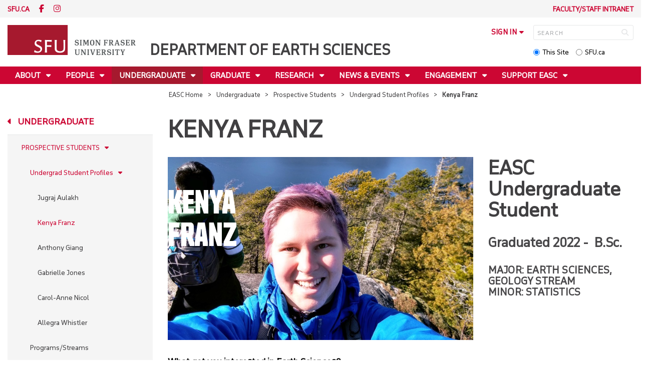

--- FILE ---
content_type: text/html; charset=utf-8
request_url: https://www.sfu.ca/earth-sciences/undergraduate/prospective/ugrad-profiles/ugrad-franz.html
body_size: 10446
content:
<!DOCTYPE html>
<!--
/**
* @license
* November FNI and Lava FNI by Tyotheque
* Licensed pageviews: 20 million under sfu.ca
*
* The fonts listed in this notice are subject to the End User License: https://www.typotheque.com/licensing/eula
* Agreement(s) entered into by SFU Communications and Marketing are only under sfu.ca domain and Simon Fraser University as a single legal company.
* All other parties are explicitly restricted from using the Licensed Webfonts(s).
*
* Any non-AEM site under sfu.ca that wants to use fontface must get approval. Please submit a request via
* https://sfu.teamdynamix.com/TDClient/255/ITServices/Requests/ServiceDet?ID=2576
*
* You may obtain a valid license at the URLs below if the site is not under sfu.ca domain.
* URL: https://www.typotheque.com/fonts/november, https://www.typotheque.com/fonts/lava
*
*
* @license
* Countach by ProductionType
* Licensed pageviews: unlimited under sfu.ca
*
* The fonts listed in this notice are subject to the End User License: https://help.productiontype.com/docs/EULA/
* Agreement(s) entered into by SFU Communications and Marketing are only under sfu.ca domain and Simon Fraser University as a single legal company.
* All other parties are explicitly restricted from using the Licensed Webfonts(s).
*
* You may obtain a valid license at the URLs below if the site is not under sfu.ca domain.
* URL: https://productiontype.com/font/countach
*
* Please read https://www.sfu.ca/communicators-toolkit/guides/brand-guide/typography.html or email sfu-brand@sfu.ca for web fonts' details.
*
*/
-->
<html lang="en" data-page-template="basic-page"      >

<head>
	<meta http-equiv="X-UA-Compatible" content="IE=Edge, chrome=1">
	<meta http-equiv="content-type" content="text/html; charset=UTF-8" />
	<meta name="viewport" content="width=device-width, initial-scale=1.0, maximum-scale=1.0">
	<link rel="stylesheet" type="text/css" href="/etc/designs/clf/clientlibs/clf4/default/css/default.css"/>
	<title>  Kenya Franz - Department of Earth Sciences - Simon Fraser University  </title> 	<!-- Favicon -->
	<link rel="icon" sizes="any" href="https://www.sfu.ca/favicon.ico">
	<link rel="icon" type="image/png" sizes="32x32" href="https://www.sfu.ca/favicon-32x32.png">
	<link rel="icon" type="image/png" sizes="96x96" href="https://www.sfu.ca/favicon-96x96.png">
	<link rel="apple-touch-icon" href="https://www.sfu.ca/apple-touch-icon.png">
	<link rel="manifest" href="https://www.sfu.ca/site.webmanifest">
	<meta name="theme-color" content="#ffffff">
	<meta name="application-name" content="Simon Fraser University">
	<meta name="apple-mobile-web-app-title" content="SFU"> 	<!-- Stylesheets -->
	<!-- CSS added by us --> <link rel="stylesheet" href="/etc/designs/clf/clientlibs/pack/head-clf4.styles.min.css" type="text/css">
  	<!-- Javascript -->
	<!-- JS added by us before body --> <script src="/etc.clientlibs/clientlibs/granite/jquery.min.js"></script>
<script src="/etc.clientlibs/clientlibs/granite/utils.min.js"></script>
<script src="/etc.clientlibs/clientlibs/granite/jquery/granite.min.js"></script>
<script src="/etc.clientlibs/foundation/clientlibs/jquery.min.js"></script>
 <script src="/etc.clientlibs/clientlibs/granite/jquery-ui.min.js"></script>
<script src="/etc.clientlibs/foundation/clientlibs/jquery-ui.min.js"></script>
 	<!--[if lt IE 9]>
    <script src="/etc/designs/clf/clientlibs/html5shiv.min.js"></script>
<script src="/etc/designs/clf/clientlibs/respond.min.js"></script>

<![endif]-->
	<!--[if lte IE 9]>
    <script src="/etc/designs/clf/clientlibs/matchmedia.min.js"></script>

<![endif]--> 	<!-- CSS added by authors -->  <script type="text/javascript">
		CQURLInfo = {
			"requestPath": "/earth-sciences/undergraduate/prospective/ugrad-profiles/ugrad-franz",
			"runModes": "p,s7connect,crx3,nosamplecontent,publish,crx3tar"
		};
		CQPageConfig = {};
	</script>        	<!-- Google Tag Manager V4 -->
	<script>
		(function(w, d, s, l, i) {
			w[l] = w[l] || [];
			w[l].push({
				'gtm.start': new Date().getTime(),
				event: 'gtm.js'
			});
			var f = d.getElementsByTagName(s)[0],
				j = d.createElement(s),
				dl = l != 'dataLayer' ? '&l=' + l : '';
			j.async = true;
			j.src = 'https://www.googletagmanager.com/gtm.js?id=' + i + dl;
			f.parentNode.insertBefore(j, f);
		})(window, document, 'script', 'dataLayer', 'GTM-W87RML');
	</script>
	<!-- End Google Tag Manager V4 -->   	<meta property="og:title" content="Kenya Franz" />
	<meta property="og:type" content="article" />
	<meta property="og:url" content=https://www.sfu.ca/earth-sciences/undergraduate/prospective/ugrad-profiles/ugrad-franz.html />
	<meta property="og:description" content="" />
	<meta property="og:image" content="https://www.sfu.ca/content/dam/sfu/earth-sciences/images/what/prolies/ugrads/aulakh2.jpg" />
	<meta property="og:image:width" content="0" />
	<meta property="og:image:height" content="0" />  	<meta name="twitter:card" content="summary_large_image" />
	<meta name="twitter:site" content="" />
	<meta name="twitter:title" content="Kenya Franz" />
	<meta name="twitter:description" content="" />
	<meta name="twitter:image" content="https://www.sfu.ca/content/dam/sfu/earth-sciences/images/what/prolies/ugrads/aulakh2.jpg/jcr:content/renditions/medium.jpg" />  <script>
		var $ = jQuery;
		var clfSettings = {
			ajaxSettings: {
				ajaxLoader: `/etc/designs/clf/clientlibs/clf4/default/img/ajax-loader.gif`
			}
		};
	</script>
</head>

<body data-page="earth-sciences_undergraduate_prospective_ugrad-profiles_ugrad-franz"> 	<!-- Google Tag Manager (noscript) V4 -->
	<noscript><iframe src=https://www.googletagmanager.com/ns.html?id=GTM-W87RML height="0" width="0" style="display:none;visibility:hidden"></iframe></noscript>
	<!-- End Google Tag Manager (noscript) V4 -->   <div id="container" class="">
		<header>
			<section class="ribbon">
				<div class="ribbon__content" >
					<div class="ribbon__content--social-icons">
						<ul>
							<li class="social-icons__home-link"><a href="https://www.sfu.ca/">sfu.ca</a></li>
						</ul>  <div class="header-left inherited-parsys">						<div class="parsys">

<div class="text parbase section">

<div class="">
<p><a href="https://www.facebook.com/simonfraseruniversity"><span class="icon">F</span></a> <a href="https://www.instagram.com/sfuearthsciences/"><span class="icon">I</span></a></p>

</div></div>
</div>

			</div>
 					</div>
					<div class="ribbon__content--audience-nav">  <div class="header-right inherited-parsys">						<div class="parsys">

<div class="list parbase section">




    
    <ul class="default" ><li>
	<a href="/earth-sciences/department.html" title="Faculty/Staff Intranet">Faculty/Staff Intranet</a>
</li></ul><div class="clearList"></div></div>
</div>

			</div>
  </div>
					<div class="ribbon__content--mobile-logo">
						<img src="/etc/designs/clf/clientlibs/clf4/default/img/sfu-logo-only@2x.png" alt=""/>
					</div>
					<div class="ribbon__content--mobile-nav-icons">
						<span class="icon icon-menu">
							<span>MENU</span>
						</span>
						<span class="icon icon-search"></span>
					</div>
				</div>
			</section>
			<div class="mobile-ribbon-spacer"></div>
			<section class="header">
				<div class="header__content">
					<div class="header__content--identify">
						<div class="header__content--logo"  >
							<a href="/earth-sciences.html">
								<div class="sfu-brand-logo">
									<img class="desktop" src="/etc/designs/clf/clientlibs/clf4/default/img/SFU@2x.png" alt=""/>
								</div>
								<div class="non-branded-logo">
									<img class="desktop" src="" alt=""/>
									<img class="mobile tablet" src="" alt=""/>
								</div>
							</a>
						</div>
						<div class="header__content--site-title">  <div class="main-site-name">
								<a href="/earth-sciences.html"> Department of Earth Sciences </a>
							</div>
						</div>
						<div class="sfu-brand-extension-logo">  </div>
					</div>
					<div class="header__content--site-tools">
						<ul class="site-tools__sign-in" >
							<li>
								<div class="site-tools__sign-in--trigger">sign in</div>
								<ul class="site-tools__sign-in--sub-nav">
									<li><a href="https://outlook.office.com">SFU Mail</a></li>
									<li><a href="https://go.sfu.ca"><span>go</span>SFU</a></li>
									<li><a href="https://canvas.sfu.ca">Canvas</a></li>
								</ul>
							</li>
						</ul>
						<div class="site-tools__search">
							<form action="/search.html" id="search-form" method="get">
								<div id="search-box-container">
									<input type="text" tabindex="1" name="q" id="search-box" placeholder="SEARCH" />
									<input type="hidden" name="p" value="/content/sfu/earth-sciences" />
									<i aria-hidden="" tabindex="4" class="icon icon-search">
										<span class="sr-only">Search</span>
									</i>
								</div>
								<div id="search-scope">
									<input name="search-scope" value="site" tabindex="2" type="radio" id="this-site" checked="checked" /> <label for="this-site">This Site</label>
									<input name="search-scope" value="sfu" tabindex="3" type="radio" id="sfu-ca" /> <label for="sfu-ca">SFU.ca</label>
								</div>
							</form>
						</div>
					</div>
				</div>
			</section>
		</header>
		<nav>
			<section class="nav">
				<div class="nav__content">
					<div class="nav__content--main-navigation">   <ul>   							<li class="">    <a href="/earth-sciences/about.html" class="has-sub-nav"> About </a>
								<ul>   									<li class="">  <a href="/earth-sciences/about/chair-message.html">Chair's Message</a> </li>    									<li class="">  <a href="/earth-sciences/about/contact.html">Contact Us</a> </li>    									<li class="">  <a href="/earth-sciences/about/jobs.html">Employment Opportunities</a> </li>    									<li class="">  <a href="/earth-sciences/about/departmentresources.html">Department Resources</a> </li>  								</ul> 							</li>   							<li class="">    <a href="/earth-sciences/people.html" class="has-sub-nav"> People </a>
								<ul>   									<li class="">  <a href="/earth-sciences/people/faculty.html">Faculty</a> </li>    									<li class="">  <a href="/earth-sciences/people/emeriti.html">Emeriti & Retired Faculty</a> </li>    									<li class="">  <a href="/earth-sciences/people/associate-members.html">Associate Members</a> </li>    									<li class="">  <a href="/earth-sciences/people/adjuncts.html">Adjunct Faculty</a> </li>    									<li class="">  <a href="/earth-sciences/people/pdfs-visitors.html">Research Personnel & Visitors</a> </li>    									<li class="">  <a href="/earth-sciences/people/grads.html">Graduate Students</a> </li>    									<li class="">  <a href="/earth-sciences/people/advisors.html">Advisors</a> </li>    									<li class="">  <a href="/earth-sciences/people/staff.html">Staff</a> </li>  								</ul> 							</li>   							<li class="active">    <a href="/earth-sciences/undergraduate.html" class="has-sub-nav"> Undergraduate </a>
								<ul>   									<li class="active">  <a href="/earth-sciences/undergraduate/prospective.html">Prospective Students</a> </li>    									<li class="">  <a href="/earth-sciences/undergraduate/current.html">Current Students</a> </li>    									<li class="">  <a href="/earth-sciences/undergraduate/ugrad-programs.html">Programs/Streams</a> </li>    									<li class="">  <a href="/earth-sciences/undergraduate/ugrad-courses.html">Undergraduate Courses</a> </li>    									<li class="">  <a href="/earth-sciences/undergraduate/careers.html">Careers</a> </li>    									<li class="">  <a href="/earth-sciences/undergraduate/faqs.html">FAQ's</a> </li>  								</ul> 							</li>   							<li class="">    <a href="/earth-sciences/graduate.html" class="has-sub-nav"> Graduate </a>
								<ul>   									<li class="">  <a href="/earth-sciences/graduate/prospective.html">Prospective Students</a> </li>    									<li class="">  <a href="/earth-sciences/graduate/current.html">Current Students</a> </li>    									<li class="">  <a href="/earth-sciences/graduate/grad-courses.html">Graduate Courses</a> </li>    									<li class="">  <a href="/earth-sciences/graduate/grad-programs.html">Graduate Programs</a> </li>  								</ul> 							</li>   							<li class="">    <a href="/earth-sciences/research.html" class="has-sub-nav"> Research </a>
								<ul>   									<li class="">  <a href="/earth-sciences/research/current-projects.html">Current Projects</a> </li>    									<li class="">  <a href="/earth-sciences/research/research-opportunities.html">Research Opportunities</a> </li>    									<li class="">  <a href="/earth-sciences/research/research-groups.html">Research Groups</a> </li>    									<li class="">  <a href="/earth-sciences/research/facilities-resources.html">Facilities & Resources</a> </li>  								</ul> 							</li>   							<li class="">    <a href="/earth-sciences/news-events.html" class="has-sub-nav"> News & Events </a>
								<ul>   									<li class="">  <a href="/earth-sciences/news-events/events.html">EASC Events</a> </li>    									<li class="">  <a href="/earth-sciences/news-events/geocetera.html">Geocetera - The EASC Newsletter</a> </li>    									<li class="">  <a href="/earth-sciences/news-events/awards.html">Honours & Awards</a> </li>  								</ul> 							</li>   							<li class="">    <a href="/earth-sciences/outreach-engagement.html" class="has-sub-nav"> Engagement </a>
								<ul>   									<li class="">  <a href="/earth-sciences/outreach-engagement/k-12workshops.html">EASC K-12 Workshops</a> </li>    									<li class="">  <a href="/earth-sciences/outreach-engagement/resources.html">EASC Activities and Resources</a> </li>  								</ul> 							</li>   							<li class="">    <a href="/earth-sciences/support.html" class="has-sub-nav"> Support EASC </a>
								<ul>   									<li class="">  <a href="/earth-sciences/support/supporters.html">Supporters</a> </li>  								</ul> 							</li> 						</ul>
					</div>
				</div>
			</section>
		</nav>
		<main>
			<section class="main">
				<div class="main__content">
					<div class="main__content--breadcrumb">
						<ul>
							<li><a href="/earth-sciences.html">EASC Home</a></li>   <li><a href="/earth-sciences/undergraduate.html">Undergraduate</a> </li>    <li><a href="/earth-sciences/undergraduate/prospective.html">Prospective Students</a> </li>    <li><a href="/earth-sciences/undergraduate/prospective/ugrad-profiles.html">Undergrad Student Profiles</a> </li>    <li>Kenya Franz</li>  						</ul>
					</div>
					<div class="main__content--content">     <div class="page-content side-nav">   													<!-- nav - content -->
													<div class="page-content__side-nav">
														<div class="page-content__side-nav--container">
															<div id="side-bar-logo-container">
																<div id="side-bar-logo">
																	<img src="/etc/designs/clf/clientlibs/clf4/default/img/SFU@2x.png" alt=""/>
																	<h2 class="site-title"><a href="/earth-sciences.html">Department of Earth Sciences</a></h2>
																</div>
															</div>
															<ul>   <li class=" snav-l1">  <a href="/earth-sciences/about.html" class="has-sub-nav">About</a>
																	<ul>   <li class=" snav-l2">  <a href="/earth-sciences/about/chair-message.html">Chair's Message</a>  </li>    <li class=" snav-l2">  <a href="/earth-sciences/about/contact.html">Contact Us</a>  </li>    <li class=" snav-l2">  <a href="/earth-sciences/about/jobs.html">Employment Opportunities</a>  </li>    <li class=" has-third-level snav-l2">  <a href="/earth-sciences/about/departmentresources.html">Department Resources</a>  <ul>   <li class="  has-fourth-level snav-l3">   <a href="/earth-sciences/about/departmentresources/computingresources.html">Computing Resources</a>   <ul>  																						<li class=" snav-l4">   <a href="/earth-sciences/about/departmentresources/computingresources/computerlab.html">Computer Lab</a>   </li>  																						<li class=" snav-l4">   <a href="/earth-sciences/about/departmentresources/computingresources/offcampusaccess.html">Off Campus Access</a>   </li>  																						<li class=" snav-l4">   <a href="/earth-sciences/about/departmentresources/computingresources/printing.html">Printing</a>   </li> 																					</ul>  </li> 																			</ul>
																		</li>   </ul> 																</li>  <li class=" snav-l1">  <a href="/earth-sciences/people.html" class="has-sub-nav">People</a>
																	<ul>   <li class=" snav-l2">  <a href="/earth-sciences/people/faculty.html">Faculty</a>  </li>    <li class=" snav-l2">  <a href="/earth-sciences/people/emeriti.html">Emeriti & Retired Faculty</a>  </li>    <li class=" snav-l2">  <a href="/earth-sciences/people/associate-members.html">Associate Members</a>  </li>    <li class=" snav-l2">  <a href="/earth-sciences/people/adjuncts.html">Adjunct Faculty</a>  </li>    <li class=" has-third-level snav-l2">  <a href="/earth-sciences/people/pdfs-visitors.html">Research Personnel & Visitors</a>  <ul>  																				<li class=" snav-l3">   <a href="/earth-sciences/people/pdfs-visitors/bochi_do_amarante.html">Bochi do Amararante</a>   </li> 																			</ul>
																		</li>    <li class=" has-third-level snav-l2">  <a href="/earth-sciences/people/grads.html">Graduate Students</a>  <ul>  																				<li class=" snav-l3">   <a href="/earth-sciences/people/grads/Erica.html">Pietroniro</a>   </li>  																				<li class=" snav-l3">   <a href="/earth-sciences/people/grads/Claudia.html">Navia-Cardenas</a>   </li> 																			</ul>
																		</li>    <li class=" snav-l2">  <a href="/earth-sciences/people/advisors.html">Advisors</a>  </li>    <li class=" snav-l2">  <a href="/earth-sciences/people/staff.html">Staff</a>  </li>   </ul> 																</li>  <li class="active snav-l1">  <a href="/earth-sciences/undergraduate.html" class="has-sub-nav">Undergraduate</a>
																	<ul>   <li class="active has-third-level snav-l2">  <a href="/earth-sciences/undergraduate/prospective.html">Prospective Students</a>  <ul>   <li class="active  has-fourth-level snav-l3">   <a href="/earth-sciences/undergraduate/prospective/ugrad-profiles.html">Undergrad Student Profiles</a>   <ul>  																						<li class=" snav-l4">   <a href="/earth-sciences/undergraduate/prospective/ugrad-profiles/ugrad-aulakh.html">Jugraj Aulakh</a>   </li>  																						<li class="active snav-l4">   <a href="/earth-sciences/undergraduate/prospective/ugrad-profiles/ugrad-franz.html" class="is-current-page">Kenya Franz</a>   </li>  																						<li class=" snav-l4">   <a href="/earth-sciences/undergraduate/prospective/ugrad-profiles/ugrad-giang.html">Anthony Giang</a>   </li>  																						<li class=" snav-l4">   <a href="/earth-sciences/undergraduate/prospective/ugrad-profiles/ugrad-jones.html">Gabrielle Jones</a>   </li>  																						<li class=" snav-l4">   <a href="/earth-sciences/undergraduate/prospective/ugrad-profiles/ugrad-nicol.html">Carol-Anne Nicol</a>   </li>  																						<li class=" snav-l4">   <a href="/earth-sciences/undergraduate/prospective/ugrad-profiles/ugrad-whistler.html">Allegra Whistler</a>   </li> 																					</ul>  </li>  																				<li class=" snav-l3">   <a href="/earth-sciences/undergraduate/prospective/programs.html">Programs/Streams</a>   </li>   <li class="  has-fourth-level snav-l3">   <a href="/earth-sciences/undergraduate/prospective/financial-awards.html">Financial Assistance & Awards</a>   <ul>  																						<li class=" snav-l4">   <a href="/earth-sciences/undergraduate/prospective/financial-awards/clague.html">Clague Award</a>   </li>  																						<li class=" snav-l4">   <a href="/earth-sciences/undergraduate/prospective/financial-awards/clements.html">Clements Travel Award</a>   </li>  																						<li class=" snav-l4">   <a href="/earth-sciences/undergraduate/prospective/financial-awards/scholarship.html">Earth Sciences Scholarship</a>   </li>  																						<li class=" snav-l4">   <a href="/earth-sciences/undergraduate/prospective/financial-awards/edelmayer.html">Edelmayer Award</a>   </li> 																					</ul>  </li> 																			</ul>
																		</li>    <li class=" has-third-level snav-l2">  <a href="/earth-sciences/undergraduate/current.html">Current Students</a>  <ul>  																				<li class=" snav-l3">   <a href="/earth-sciences/undergraduate/current/advising.html">Advising</a>   </li>  																				<li class=" snav-l3">   <a href="/earth-sciences/undergraduate/current/course-descriptions.html">Course Descriptions</a>   </li>  																				<li class=" snav-l3">   <a href="/earth-sciences/undergraduate/current/course-outlines.html">Course Outlines</a>   </li>  																				<li class=" snav-l3">   <a href="/earth-sciences/undergraduate/current/timetable.html">Undergrad Timetable</a>   </li>   <li class="  has-fourth-level snav-l3">   <a href="/earth-sciences/undergraduate/current/honours.html">Honour's Thesis</a>   <ul>  																						<li class=" snav-l4">   <a href="/earth-sciences/undergraduate/current/honours/EASCHonoursTheses.html">EASC Honours' Theses</a>   </li> 																					</ul>  </li>  																				<li class=" snav-l3">   <a href="/earth-sciences/undergraduate/current/ugrads-essu.html">EASC  Undergrad Student Society/ESSU</a>   </li> 																			</ul>
																		</li>    <li class=" snav-l2">  <a href="/earth-sciences/undergraduate/ugrad-programs.html">Programs/Streams</a>  </li>    <li class=" snav-l2">  <a href="/earth-sciences/undergraduate/ugrad-courses.html">Undergraduate Courses</a>  </li>    <li class=" snav-l2">  <a href="/earth-sciences/undergraduate/careers.html">Careers</a>  </li>    <li class=" snav-l2">  <a href="/earth-sciences/undergraduate/faqs.html">FAQ's</a>  </li>   </ul> 																</li>  <li class=" snav-l1">  <a href="/earth-sciences/graduate.html" class="has-sub-nav">Graduate</a>
																	<ul>   <li class=" has-third-level snav-l2">  <a href="/earth-sciences/graduate/prospective.html">Prospective Students</a>  <ul>   <li class="  has-fourth-level snav-l3">   <a href="/earth-sciences/graduate/prospective/grad-profiles.html">Grad Student Profiles</a>   <ul>  																						<li class=" snav-l4">   <a href="/earth-sciences/graduate/prospective/grad-profiles/grad-anderson.html">Aspen Anderson</a>   </li>  																						<li class=" snav-l4">   <a href="/earth-sciences/graduate/prospective/grad-profiles/grad-chateau.html">Chloe Chateau</a>   </li>  																						<li class=" snav-l4">   <a href="/earth-sciences/graduate/prospective/grad-profiles/grad-donati.html">Davide Donati</a>   </li>  																						<li class=" snav-l4">   <a href="/earth-sciences/graduate/prospective/grad-profiles/grad-ogloff.html">Anastasia Ogloff</a>   </li>  																						<li class=" snav-l4">   <a href="/earth-sciences/graduate/prospective/grad-profiles/grad-thiessen.html">Eric Thiessen</a>   </li>  																						<li class=" snav-l4">   <a href="/earth-sciences/graduate/prospective/grad-profiles/grad-young.html">Erik Young</a>   </li> 																					</ul>  </li>  																				<li class=" snav-l3">   <a href="/earth-sciences/graduate/prospective/programs.html">Grad Programs</a>   </li>  																				<li class=" snav-l3">   <a href="/earth-sciences/graduate/prospective/application.html">Application Procedures</a>   </li>   <li class="  has-fourth-level snav-l3">   <a href="/earth-sciences/graduate/prospective/financial-support.html">Financial Support</a>   <ul>  																						<li class=" snav-l4">   <a href="/earth-sciences/graduate/prospective/financial-support/ExternalAwards.html">External Awards</a>   </li>  																						<li class=" snav-l4">   <a href="/earth-sciences/graduate/prospective/financial-support/SFUAwards.html">SFU Awards</a>   </li> 																					</ul>  </li> 																			</ul>
																		</li>    <li class=" has-third-level snav-l2">  <a href="/earth-sciences/graduate/current.html">Current Students</a>  <ul>  																				<li class=" snav-l3">   <a href="/earth-sciences/graduate/current/course-descriptions.html">Course Descriptions</a>   </li>  																				<li class=" snav-l3">   <a href="/earth-sciences/graduate/current/course-outlines.html">Course Outlines</a>   </li>  																				<li class=" snav-l3">   <a href="/earth-sciences/graduate/current/grad-handbook.html">Grad "Handbook"</a>   </li>  																				<li class=" snav-l3">   <a href="/earth-sciences/graduate/current/forms.html">Forms, Policies, & Guidelines</a>   </li>  																				<li class=" snav-l3">   <a href="/earth-sciences/graduate/current/ta-postings.html">Teaching Assistant Opportunities</a>   </li>  																				<li class=" snav-l3">   <a href="/earth-sciences/graduate/current/financial-support.html">Financial Support</a>   </li>  																				<li class=" snav-l3">   <a href="/earth-sciences/graduate/current/grad-caucus.html">EASC Grad Caucus</a>   </li> 																			</ul>
																		</li>    <li class=" snav-l2">  <a href="/earth-sciences/graduate/grad-courses.html">Graduate Courses</a>  </li>    <li class=" snav-l2">  <a href="/earth-sciences/graduate/grad-programs.html">Graduate Programs</a>  </li>   </ul> 																</li>  <li class=" snav-l1">  <a href="/earth-sciences/research.html" class="has-sub-nav">Research</a>
																	<ul>   <li class=" has-third-level snav-l2">  <a href="/earth-sciences/research/current-projects.html">Current Projects</a>  <ul>  																				<li class=" snav-l3">   <a href="/earth-sciences/research/current-projects/geotechnics.html">Engineering Geology & Geotechnics - Dr. S. Sepulveda</a>   </li>  																				<li class=" snav-l3">   <a href="/earth-sciences/research/current-projects/hydro.html">Hydrogeology - Dr. D. Allen</a>   </li>  																				<li class=" snav-l3">   <a href="/earth-sciences/research/current-projects/arise.html">Sedimentology - Dr. S.  Dashtgard</a>   </li>  																				<li class=" snav-l3">   <a href="/earth-sciences/research/current-projects/glaciology.html">Glaciology - Dr. G. Flowers</a>   </li>  																				<li class=" snav-l3">   <a href="/earth-sciences/research/current-projects/volcanology.html">Volcanology - Dr. G. Williams-Jones</a>   </li>  																				<li class=" snav-l3">   <a href="/earth-sciences/research/current-projects/cnhr.html">Natural Hazards</a>   </li>  																				<li class=" snav-l3">   <a href="/earth-sciences/research/current-projects/PT-tectonics.html">Tectonics - Dr .D. Gibson</a>   </li>  																				<li class=" snav-l3">   <a href="/earth-sciences/research/current-projects/quaternary.html">Quaternary Geology - Dr. B. Ward</a>   </li>  																				<li class=" snav-l3">   <a href="/earth-sciences/research/current-projects/geochem.html">Ore Forming Fluids, Critcal Metal Geochemistry and Experimental Petrology - Dr. X. Xu</a>   </li> 																			</ul>
																		</li>    <li class=" snav-l2">  <a href="/earth-sciences/research/research-opportunities.html">Research Opportunities</a>  </li>    <li class=" snav-l2">  <a href="/earth-sciences/research/research-groups.html">Research Groups</a>  </li>    <li class=" has-third-level snav-l2">  <a href="/earth-sciences/research/facilities-resources.html">Facilities & Resources</a>  <ul>  																				<li class=" snav-l3">   <a href="/earth-sciences/research/facilities-resources/pcigr.html">PCIGR</a>   </li>   <li class="  has-fourth-level snav-l3">   <a href="/earth-sciences/research/facilities-resources/microscopy.html">Microscopy</a>   <ul>  																						<li class=" snav-l4">   <a href="/earth-sciences/research/facilities-resources/microscopy/prisma-e.html">EASC Prisma E Scanning Electron Microscope</a>   </li> 																					</ul>  </li>  																				<li class=" snav-l3">   <a href="/earth-sciences/research/facilities-resources/modelling.html">Modelling</a>   </li>  																				<li class=" snav-l3">   <a href="/earth-sciences/research/facilities-resources/samplepreparation.html">Sample Preparation</a>   </li> 																			</ul>
																		</li>   </ul> 																</li>  <li class=" snav-l1">  <a href="/earth-sciences/news-events.html" class="has-sub-nav">News & Events</a>
																	<ul>   <li class=" has-third-level snav-l2">  <a href="/earth-sciences/news-events/events.html">EASC Events</a>  <ul>  																				<li class=" snav-l3">   <a href="/earth-sciences/news-events/events/seminars.html">Seminar Series</a>   </li>  																				<li class=" snav-l3">   <a href="/earth-sciences/news-events/events/defences.html">Defences, Thesis Proposals, and PhD Candidacy Exams</a>   </li> 																			</ul>
																		</li>    <li class=" snav-l2">  <a href="/earth-sciences/news-events/geocetera.html">Geocetera - The EASC Newsletter</a>  </li>    <li class=" snav-l2">  <a href="/earth-sciences/news-events/awards.html">Honours & Awards</a>  </li>   </ul> 																</li>  <li class=" snav-l1">  <a href="/earth-sciences/outreach-engagement.html" class="has-sub-nav">Engagement</a>
																	<ul>   <li class=" snav-l2">  <a href="/earth-sciences/outreach-engagement/k-12workshops.html">EASC K-12 Workshops</a>  </li>    <li class=" snav-l2">  <a href="/earth-sciences/outreach-engagement/resources.html">EASC Activities and Resources</a>  </li>   </ul> 																</li>  <li class=" snav-l1">  <a href="/earth-sciences/support.html" class="has-sub-nav">Support EASC</a>
																	<ul>   <li class=" snav-l2">  <a href="/earth-sciences/support/supporters.html">Supporters</a>  </li>   </ul> 																</li>   </ul>  <div class="below-vertical-nav inherited-parsys">				</div>
 														</div>
													</div>
													<div class="page-content__main">  <div class="above-main inherited-parsys">				</div>
 <div class="main_content parsys">

<div class="text parbase section">

<div class="ruled-below">
<h1>Kenya Franz</h1>

</div></div>


                    
                        <div class="sfu-columns">
                            <div class="md-stack" data-col-layout="67-33"  >
                    
                                <div class="c1"><div class="textimage section">





        <div class="overlay-full">
            <div class="image">
        
        <div data-picture data-alt='Kenya Franz' data-style='' data-title='Kenya Franz'>
<div data-src="/content/sfu/earth-sciences/undergraduate/prospective/ugrad-profiles/ugrad-franz/jcr:content/main_content/textimage/image.img.96.low.jpg/1601412305122.jpg" data-media="(min-width: 1px)"></div>
<div data-src="/content/sfu/earth-sciences/undergraduate/prospective/ugrad-profiles/ugrad-franz/jcr:content/main_content/textimage/image.img.320.medium.jpg/1601412305122.jpg" data-media="(min-width: 320px)"></div>
<div data-src="/content/sfu/earth-sciences/undergraduate/prospective/ugrad-profiles/ugrad-franz/jcr:content/main_content/textimage/image.img.640.medium.jpg/1601412305122.jpg" data-media="(min-width: 321px)"></div>
<div data-src="/content/sfu/earth-sciences/undergraduate/prospective/ugrad-profiles/ugrad-franz/jcr:content/main_content/textimage/image.img.1280.high.jpg/1601412305122.jpg" data-media="(min-width: 481px)"></div>
<div data-src="/content/sfu/earth-sciences/undergraduate/prospective/ugrad-profiles/ugrad-franz/jcr:content/main_content/textimage/image.img.1280.high.jpg/1601412305122.jpg" data-media="(min-width: 769px)"></div>
<div data-src="/content/sfu/earth-sciences/undergraduate/prospective/ugrad-profiles/ugrad-franz/jcr:content/main_content/textimage/image.img.2000.high.jpg/1601412305122.jpg" data-media="(min-width: 1025px)"></div>
<noscript>
<img src='/content/sfu/earth-sciences/undergraduate/prospective/ugrad-profiles/ugrad-franz/_jcr_content/main_content/textimage/image.img.original.low.jpg/1601412305122.jpg' alt='Kenya Franz'>
</noscript>
</div>

    
            </div>
            <div class="text"><h2 style="text-align: left;">Kenya Franz</h2>
</div>
        
    

    
        
    
    <div class="clear"></div></div>
</div>
   </div>   <div class="c2"><div class="text parbase section">

<div class="">
<h2>EASC Undergraduate Student</h2>
<h3><b>Graduated 2022 -&nbsp; B.Sc.</b></h3>
<h4>Major: Earth Sciences, Geology Stream<br>
Minor: Statistics</h4>

</div></div>
</div></div></div><div class="text parbase section">

<div class="ruled">
<p><b>What got you interested in Earth Sciences?</b><br>
<i>I took an elective in my first year of university and absolutely loved it. It shouldn't have been much of a surprise, Earth Sciences was also my favourite topic in highschool. I love that it incorporates all the other sciences and applies them to our planet (and occasionally other planets).</i></p>
<p><b>Why did you choose SFU EASC?</b><br>
<i>I chose SFU EASC because it was the most convenient option with the shortest commute. However I would choose it again because of the smaller class sizes which allows for a more personal learning experience, attentive professors, and closer friendships with classmates.</i></p>

</div></div>


                    
                        <div class="sfu-columns">
                            <div class="md-stack" data-col-layout="50-50"  >
                    
                                <div class="c1"><div class="text parbase section">

<div class="">
<p><b>What has been your best learning experience?<br>
</b><i>My best learning experience has been in the field geology classes and the labs. Hands-on learning experiences are absolutely wonderful and challenging, but the best part are the lasting friendships that come from learning together.</i></p>
<p><b>What are you passionate about?</b><br>
<i>I am passionate about people and how they relate to each other and the world. It's really had a two-fold benefit at university and for a geology degree. In my personal life, having people to laugh with and commiserate with has really helped to keep me feeling positive when challenges arise. Academically, I can ask myself&nbsp; &quot;Why do people care about this?&quot; and it really helps to focus and solidify what I am learning.</i></p>
<p><b>What are your plans after SFU EASC?</b><br>
<i>Every year I am in this program I learn of more and more opportunities. My current preferences are to work as an exploration geologist or as an applied geoscientist at a data science company involved in making software for exploration.</i></p>

</div></div>
   </div>   <div class="c2"><div class="textimage section">





        <div class="overlay-bottom">
            <div class="image">
        
        <div data-picture data-alt='' data-style='' data-title=''>
<div data-src="/content/sfu/earth-sciences/undergraduate/prospective/ugrad-profiles/ugrad-franz/jcr:content/main_content/textimage_891512446/image.img.96.low.jpg/1601412441017.jpg" data-media="(min-width: 1px)"></div>
<div data-src="/content/sfu/earth-sciences/undergraduate/prospective/ugrad-profiles/ugrad-franz/jcr:content/main_content/textimage_891512446/image.img.320.medium.jpg/1601412441017.jpg" data-media="(min-width: 320px)"></div>
<div data-src="/content/sfu/earth-sciences/undergraduate/prospective/ugrad-profiles/ugrad-franz/jcr:content/main_content/textimage_891512446/image.img.640.medium.jpg/1601412441017.jpg" data-media="(min-width: 321px)"></div>
<div data-src="/content/sfu/earth-sciences/undergraduate/prospective/ugrad-profiles/ugrad-franz/jcr:content/main_content/textimage_891512446/image.img.1280.high.jpg/1601412441017.jpg" data-media="(min-width: 481px)"></div>
<div data-src="/content/sfu/earth-sciences/undergraduate/prospective/ugrad-profiles/ugrad-franz/jcr:content/main_content/textimage_891512446/image.img.1280.high.jpg/1601412441017.jpg" data-media="(min-width: 769px)"></div>
<div data-src="/content/sfu/earth-sciences/undergraduate/prospective/ugrad-profiles/ugrad-franz/jcr:content/main_content/textimage_891512446/image.img.2000.high.jpg/1601412441017.jpg" data-media="(min-width: 1025px)"></div>
<noscript>
<img src='/content/sfu/earth-sciences/undergraduate/prospective/ugrad-profiles/ugrad-franz/_jcr_content/main_content/textimage_891512446/image.img.original.low.jpg/1601412441017.jpg' alt=''>
</noscript>
</div>

    
            </div>
            <div class="text"><p style="text-align: center;">Kenya and classmates in the field during EASC 206<br>
</p>
</div>
        
    

    
        
    
    <div class="clear"></div></div>
</div>
</div></div></div><div class="text parbase section">

<div class="">
<p><b>What advice would you offer current/future students?</b>
<br><i>In the first year, I'd recommend talking to your academic advisor on how to best take advantage of SFU's 3 semester system. Spreading out the 1st year courses can help to ease the transition to university and set you up for further success. That choice is very personal, and your academic advisor will be able to help you make the best choice for yourself.<br>
 <br>
 I'd also recommend finding the Earth Science Student Union common room and taking advantage of the resources they have for students such as textbooks, lab supplies, and comradeship.</i></p>

</div></div>
<div class="textimage section">





        <div class="overlay-bottom">
            <div class="image">
        
        <div data-picture data-alt='' data-style='' data-title=''>
<div data-src="/content/sfu/earth-sciences/undergraduate/prospective/ugrad-profiles/ugrad-franz/jcr:content/main_content/textimage_1749157912/image.img.96.low.jpg/1610560648262.jpg" data-media="(min-width: 1px)"></div>
<div data-src="/content/sfu/earth-sciences/undergraduate/prospective/ugrad-profiles/ugrad-franz/jcr:content/main_content/textimage_1749157912/image.img.320.medium.jpg/1610560648262.jpg" data-media="(min-width: 320px)"></div>
<div data-src="/content/sfu/earth-sciences/undergraduate/prospective/ugrad-profiles/ugrad-franz/jcr:content/main_content/textimage_1749157912/image.img.640.medium.jpg/1610560648262.jpg" data-media="(min-width: 321px)"></div>
<div data-src="/content/sfu/earth-sciences/undergraduate/prospective/ugrad-profiles/ugrad-franz/jcr:content/main_content/textimage_1749157912/image.img.1280.high.jpg/1610560648262.jpg" data-media="(min-width: 481px)"></div>
<div data-src="/content/sfu/earth-sciences/undergraduate/prospective/ugrad-profiles/ugrad-franz/jcr:content/main_content/textimage_1749157912/image.img.1280.high.jpg/1610560648262.jpg" data-media="(min-width: 769px)"></div>
<div data-src="/content/sfu/earth-sciences/undergraduate/prospective/ugrad-profiles/ugrad-franz/jcr:content/main_content/textimage_1749157912/image.img.2000.high.jpg/1610560648262.jpg" data-media="(min-width: 1025px)"></div>
<noscript>
<img src='/content/sfu/earth-sciences/undergraduate/prospective/ugrad-profiles/ugrad-franz/_jcr_content/main_content/textimage_1749157912/image.img.original.low.jpg/1610560648262.jpg' alt=''>
</noscript>
</div>

    
            </div>
            <div class="text"><p style="text-align: center;">Robbie Donald leads EASC 206 on &quot;Pancake&quot; Mountain, near Merritt, BC</p>
</div>
        
    

    
        
    
    <div class="clear"></div></div>
</div>
</div>
 <div class="below-main inherited-parsys">				</div>
  </div>  																</div> 															</div>
														</div>
			</section>
		</main>
		<footer>
			<section class="footer">
				<div class="footer__content">
					<div class="footer__content--sfu-global">
						<div class="sfu-global--site-links">
							<h5>Department of Earth Sciences</h5>
							<ul>  <li> <a href="/earth-sciences/about.html">About</a> </li>  <li> <a href="/earth-sciences/people.html">People</a> </li>  <li> <a href="/earth-sciences/undergraduate.html">Undergraduate</a> </li>  <li> <a href="/earth-sciences/graduate.html">Graduate</a> </li>  <li> <a href="/earth-sciences/research.html">Research</a> </li>  <li> <a href="/earth-sciences/news-events.html">News & Events</a> </li>  <li> <a href="/earth-sciences/outreach-engagement.html">Engagement</a> </li>  <li> <a href="/earth-sciences/support.html">Support EASC</a> </li>  </ul>
						</div>
						<div class="sfu-global--contact-info">  <div class="contact-us inherited-parsys">						<div class="parsys">

<div class="text parbase section">

<div class="">
<h3>Contact us</h3>
</div></div>
<div class="text parbase section">

<div class="">
<p>Department of Earth Sciences</p>
<p>General Office: TASC1, Rm 7201</p>
<p>8888 University Drive<br>
Burnaby, B.C.<br>
Canada V5A 1S6</p>

</div></div>
</div>

			</div>
  <div class="sfu-global--footer-social-links">
								<!-- populated by js -->
							</div>
						</div>
					</div>
					<div class="footer__content--sfu-links">
						<ul>
							<li><a href="https://www.sfu.ca/srs">Safety &amp; Risk</a></li>
							<li><a href="https://www.sfu.ca/campuses/maps-and-directions">SFU Maps &amp; Directions</a></li>
							<li><a href="https://www.sfu.ca/admission">SFU Admissions</a></li>
							<li><a href="https://www.sfu.ca/srs/campus-safety-security/traffic-safety/road-report.html">Road Report</a></li>
							<li><a href="https://give.sfu.ca">Give to SFU</a></li>
							<li><a href="https://www.sfu.ca/emergency">Emergency Information</a></li>
							<li><a href="https://www.sfu.ca/dir/a.html">A-Z Directory</a></li>
						</ul>
					</div>
					<div class="footer__content--sfu-info">
						<div class="footer__content--sfu-info-logo">
							<img src="/etc/designs/clf/clientlibs/clf4/default/img/SFU_horizontal_reversed_colour_rgb.png" alt="" class="footer__content--sfu-info-logo__img--dark-theme"/>
							<img src="/etc/designs/clf/clientlibs/clf4/default/img/SFU@2x.png" alt="" class="footer__content--sfu-info-logo__img--light-theme"/>
						</div>
						<div class="footer__content--sfu-info-acknowledgement">
							<p>Simon Fraser University respectfully acknowledges the xʷməθkʷəy̓əm (Musqueam), Sḵwx̱wú7mesh Úxwumixw (Squamish), səlilwətaɬ (Tsleil-Waututh), q̓íc̓əy̓ (Katzie), kʷikʷəƛ̓əm (Kwikwetlem), Qayqayt, Kwantlen, Semiahmoo and Tsawwassen peoples on whose unceded traditional territories our three campuses reside.</p>
							<p class="legal"><a href="https://www.sfu.ca/contact/terms-conditions.html">Terms &amp; Conditions</a><a href="https://www.sfu.ca/contact/terms-conditions/privacy.html">Privacy policy</a><a href="https://www.sfu.ca">&copy; Simon Fraser University</a>
						</div>
					</div>
				</div>
			</section>
		</footer>
		<section class="mobile-nav">
			<div class="mobile-nav__content">
				<div class="mobile-nav__content--site-title">
					<div class="parent-site-name">
					</div>
					<div class="main-site-name">
						<!--populate by js -->
						<span class="close-mobile-nav">
							<!-- populated by css -->
						</span>
					</div>
				</div>
				<div class="mobile-nav__content--nav-list">
					<div class="mobile-nav__main-nav">
						<ul>     							<li class="">    <a href="/earth-sciences/about.html" class="has-sub-nav">About</a>
								<ul> 									<li>  <a href="/earth-sciences/about.html">Overview</a> </li>   									<li class="">    <a href="/earth-sciences/about/chair-message.html">Chair's Message</a> 									</li>   									<li class="">    <a href="/earth-sciences/about/contact.html">Contact Us</a> 									</li>   									<li class="">    <a href="/earth-sciences/about/jobs.html">Employment Opportunities</a> 									</li>   									<li class="">    <a href="/earth-sciences/about/departmentresources.html" class="has-third-level">Department Resources</a>
										<ul>  <li><a href="/earth-sciences/about/departmentresources.html" class="mnav-l3">Overview</a></li>     											<li class=" has-fourth-level">    <a href="/earth-sciences/about/departmentresources/computingresources.html" class="mnav-l3">Computing Resources</a>  <ul>   													<li class="">    <a href="/earth-sciences/about/departmentresources/computingresources/computerlab.html" class="mnav-l4">Computer Lab</a>  <ul> 														</ul>
													</li>   													<li class="">    <a href="/earth-sciences/about/departmentresources/computingresources/offcampusaccess.html" class="mnav-l4">Off Campus Access</a>  <ul> 														</ul>
													</li>   													<li class="">    <a href="/earth-sciences/about/departmentresources/computingresources/printing.html" class="mnav-l4">Printing</a>  <ul> 														</ul>
													</li> 												</ul>
											</li>  										</ul> 									</li> 								</ul> 							</li>   							<li class="">    <a href="/earth-sciences/people.html" class="has-sub-nav">People</a>
								<ul> 									<li>  <a href="/earth-sciences/people.html">Overview</a> </li>   									<li class="">    <a href="/earth-sciences/people/faculty.html">Faculty</a> 									</li>   									<li class="">    <a href="/earth-sciences/people/emeriti.html">Emeriti & Retired Faculty</a> 									</li>   									<li class="">    <a href="/earth-sciences/people/associate-members.html">Associate Members</a> 									</li>   									<li class="">    <a href="/earth-sciences/people/adjuncts.html">Adjunct Faculty</a> 									</li>   									<li class="">    <a href="/earth-sciences/people/pdfs-visitors.html" class="has-third-level">Research Personnel & Visitors</a>
										<ul>  <li><a href="/earth-sciences/people/pdfs-visitors.html" class="mnav-l3">Overview</a></li>     											<li class="">    <a href="/earth-sciences/people/pdfs-visitors/bochi_do_amarante.html" class="mnav-l3">Bochi do Amararante</a>  <ul> 												</ul>
											</li>  										</ul> 									</li>   									<li class="">    <a href="/earth-sciences/people/grads.html" class="has-third-level">Graduate Students</a>
										<ul>  <li><a href="/earth-sciences/people/grads.html" class="mnav-l3">Overview</a></li>     											<li class="">    <a href="/earth-sciences/people/grads/Erica.html" class="mnav-l3">Pietroniro</a>  <ul> 												</ul>
											</li>     											<li class="">    <a href="/earth-sciences/people/grads/Claudia.html" class="mnav-l3">Navia-Cardenas</a>  <ul> 												</ul>
											</li>  										</ul> 									</li>   									<li class="">    <a href="/earth-sciences/people/advisors.html">Advisors</a> 									</li>   									<li class="">    <a href="/earth-sciences/people/staff.html">Staff</a> 									</li> 								</ul> 							</li>   							<li class="active">    <a href="/earth-sciences/undergraduate.html" class="has-sub-nav">Undergraduate</a>
								<ul> 									<li>  <a href="/earth-sciences/undergraduate.html">Overview</a> </li>   									<li class="active">    <a href="/earth-sciences/undergraduate/prospective.html" class="has-third-level">Prospective Students</a>
										<ul>  <li><a href="/earth-sciences/undergraduate/prospective.html" class="mnav-l3">Overview</a></li>     											<li class="active has-fourth-level">    <a href="/earth-sciences/undergraduate/prospective/ugrad-profiles.html" class="mnav-l3">Undergrad Student Profiles</a>  <ul>   													<li class="">    <a href="/earth-sciences/undergraduate/prospective/ugrad-profiles/ugrad-aulakh.html" class="mnav-l4">Jugraj Aulakh</a>  <ul> 														</ul>
													</li>   													<li class="active">    <a href="/earth-sciences/undergraduate/prospective/ugrad-profiles/ugrad-franz.html" class="mnav-l4 is-current-page">Kenya Franz</a>  <ul> 														</ul>
													</li>   													<li class="">    <a href="/earth-sciences/undergraduate/prospective/ugrad-profiles/ugrad-giang.html" class="mnav-l4">Anthony Giang</a>  <ul> 														</ul>
													</li>   													<li class="">    <a href="/earth-sciences/undergraduate/prospective/ugrad-profiles/ugrad-jones.html" class="mnav-l4">Gabrielle Jones</a>  <ul> 														</ul>
													</li>   													<li class="">    <a href="/earth-sciences/undergraduate/prospective/ugrad-profiles/ugrad-nicol.html" class="mnav-l4">Carol-Anne Nicol</a>  <ul> 														</ul>
													</li>   													<li class="">    <a href="/earth-sciences/undergraduate/prospective/ugrad-profiles/ugrad-whistler.html" class="mnav-l4">Allegra Whistler</a>  <ul> 														</ul>
													</li> 												</ul>
											</li>     											<li class="">    <a href="/earth-sciences/undergraduate/prospective/programs.html" class="mnav-l3">Programs/Streams</a>  <ul> 												</ul>
											</li>     											<li class=" has-fourth-level">    <a href="/earth-sciences/undergraduate/prospective/financial-awards.html" class="mnav-l3">Financial Assistance & Awards</a>  <ul>   													<li class="">    <a href="/earth-sciences/undergraduate/prospective/financial-awards/clague.html" class="mnav-l4">Clague Award</a>  <ul> 														</ul>
													</li>   													<li class="">    <a href="/earth-sciences/undergraduate/prospective/financial-awards/clements.html" class="mnav-l4">Clements Travel Award</a>  <ul> 														</ul>
													</li>   													<li class="">    <a href="/earth-sciences/undergraduate/prospective/financial-awards/scholarship.html" class="mnav-l4">Earth Sciences Scholarship</a>  <ul> 														</ul>
													</li>   													<li class="">    <a href="/earth-sciences/undergraduate/prospective/financial-awards/edelmayer.html" class="mnav-l4">Edelmayer Award</a>  <ul> 														</ul>
													</li> 												</ul>
											</li>  										</ul> 									</li>   									<li class="">    <a href="/earth-sciences/undergraduate/current.html" class="has-third-level">Current Students</a>
										<ul>  <li><a href="/earth-sciences/undergraduate/current.html" class="mnav-l3">Overview</a></li>     											<li class="">    <a href="/earth-sciences/undergraduate/current/advising.html" class="mnav-l3">Advising</a>  <ul> 												</ul>
											</li>     											<li class="">    <a href="/earth-sciences/undergraduate/current/course-descriptions.html" class="mnav-l3">Course Descriptions</a>  <ul> 												</ul>
											</li>     											<li class="">    <a href="/earth-sciences/undergraduate/current/course-outlines.html" class="mnav-l3">Course Outlines</a>  <ul> 												</ul>
											</li>     											<li class="">    <a href="/earth-sciences/undergraduate/current/timetable.html" class="mnav-l3">Undergrad Timetable</a>  <ul> 												</ul>
											</li>     											<li class=" has-fourth-level">    <a href="/earth-sciences/undergraduate/current/honours.html" class="mnav-l3">Honour's Thesis</a>  <ul>   													<li class="">    <a href="/earth-sciences/undergraduate/current/honours/EASCHonoursTheses.html" class="mnav-l4">EASC Honours' Theses</a>  <ul> 														</ul>
													</li> 												</ul>
											</li>     											<li class="">    <a href="/earth-sciences/undergraduate/current/ugrads-essu.html" class="mnav-l3">EASC  Undergrad Student Society/ESSU</a>  <ul> 												</ul>
											</li>  										</ul> 									</li>   									<li class="">    <a href="/earth-sciences/undergraduate/ugrad-programs.html">Programs/Streams</a> 									</li>   									<li class="">    <a href="/earth-sciences/undergraduate/ugrad-courses.html">Undergraduate Courses</a> 									</li>   									<li class="">    <a href="/earth-sciences/undergraduate/careers.html">Careers</a> 									</li>   									<li class="">    <a href="/earth-sciences/undergraduate/faqs.html">FAQ's</a> 									</li> 								</ul> 							</li>   							<li class="">    <a href="/earth-sciences/graduate.html" class="has-sub-nav">Graduate</a>
								<ul> 									<li>  <a href="/earth-sciences/graduate.html">Overview</a> </li>   									<li class="">    <a href="/earth-sciences/graduate/prospective.html" class="has-third-level">Prospective Students</a>
										<ul>  <li><a href="/earth-sciences/graduate/prospective.html" class="mnav-l3">Overview</a></li>     											<li class=" has-fourth-level">    <a href="/earth-sciences/graduate/prospective/grad-profiles.html" class="mnav-l3">Grad Student Profiles</a>  <ul>   													<li class="">    <a href="/earth-sciences/graduate/prospective/grad-profiles/grad-anderson.html" class="mnav-l4">Aspen Anderson</a>  <ul> 														</ul>
													</li>   													<li class="">    <a href="/earth-sciences/graduate/prospective/grad-profiles/grad-chateau.html" class="mnav-l4">Chloe Chateau</a>  <ul> 														</ul>
													</li>   													<li class="">    <a href="/earth-sciences/graduate/prospective/grad-profiles/grad-donati.html" class="mnav-l4">Davide Donati</a>  <ul> 														</ul>
													</li>   													<li class="">    <a href="/earth-sciences/graduate/prospective/grad-profiles/grad-ogloff.html" class="mnav-l4">Anastasia Ogloff</a>  <ul> 														</ul>
													</li>   													<li class="">    <a href="/earth-sciences/graduate/prospective/grad-profiles/grad-thiessen.html" class="mnav-l4">Eric Thiessen</a>  <ul> 														</ul>
													</li>   													<li class="">    <a href="/earth-sciences/graduate/prospective/grad-profiles/grad-young.html" class="mnav-l4">Erik Young</a>  <ul> 														</ul>
													</li> 												</ul>
											</li>     											<li class="">    <a href="/earth-sciences/graduate/prospective/programs.html" class="mnav-l3">Grad Programs</a>  <ul> 												</ul>
											</li>     											<li class="">    <a href="/earth-sciences/graduate/prospective/application.html" class="mnav-l3">Application Procedures</a>  <ul> 												</ul>
											</li>     											<li class=" has-fourth-level">    <a href="/earth-sciences/graduate/prospective/financial-support.html" class="mnav-l3">Financial Support</a>  <ul>   													<li class="">    <a href="/earth-sciences/graduate/prospective/financial-support/ExternalAwards.html" class="mnav-l4">External Awards</a>  <ul> 														</ul>
													</li>   													<li class="">    <a href="/earth-sciences/graduate/prospective/financial-support/SFUAwards.html" class="mnav-l4">SFU Awards</a>  <ul> 														</ul>
													</li> 												</ul>
											</li>  										</ul> 									</li>   									<li class="">    <a href="/earth-sciences/graduate/current.html" class="has-third-level">Current Students</a>
										<ul>  <li><a href="/earth-sciences/graduate/current.html" class="mnav-l3">Overview</a></li>     											<li class="">    <a href="/earth-sciences/graduate/current/course-descriptions.html" class="mnav-l3">Course Descriptions</a>  <ul> 												</ul>
											</li>     											<li class="">    <a href="/earth-sciences/graduate/current/course-outlines.html" class="mnav-l3">Course Outlines</a>  <ul> 												</ul>
											</li>     											<li class="">    <a href="/earth-sciences/graduate/current/grad-handbook.html" class="mnav-l3">Grad "Handbook"</a>  <ul> 												</ul>
											</li>     											<li class="">    <a href="/earth-sciences/graduate/current/forms.html" class="mnav-l3">Forms, Policies, & Guidelines</a>  <ul> 												</ul>
											</li>     											<li class="">    <a href="/earth-sciences/graduate/current/ta-postings.html" class="mnav-l3">Teaching Assistant Opportunities</a>  <ul> 												</ul>
											</li>     											<li class="">    <a href="/earth-sciences/graduate/current/financial-support.html" class="mnav-l3">Financial Support</a>  <ul> 												</ul>
											</li>     											<li class="">    <a href="/earth-sciences/graduate/current/grad-caucus.html" class="mnav-l3">EASC Grad Caucus</a>  <ul> 												</ul>
											</li>  										</ul> 									</li>   									<li class="">    <a href="/earth-sciences/graduate/grad-courses.html">Graduate Courses</a> 									</li>   									<li class="">    <a href="/earth-sciences/graduate/grad-programs.html">Graduate Programs</a> 									</li> 								</ul> 							</li>   							<li class="">    <a href="/earth-sciences/research.html" class="has-sub-nav">Research</a>
								<ul> 									<li>  <a href="/earth-sciences/research.html">Overview</a> </li>   									<li class="">    <a href="/earth-sciences/research/current-projects.html" class="has-third-level">Current Projects</a>
										<ul>  <li><a href="/earth-sciences/research/current-projects.html" class="mnav-l3">Overview</a></li>     											<li class="">    <a href="/earth-sciences/research/current-projects/geotechnics.html" class="mnav-l3">Engineering Geology & Geotechnics - Dr. S. Sepulveda</a>  <ul> 												</ul>
											</li>     											<li class="">    <a href="/earth-sciences/research/current-projects/hydro.html" class="mnav-l3">Hydrogeology - Dr. D. Allen</a>  <ul> 												</ul>
											</li>     											<li class="">    <a href="/earth-sciences/research/current-projects/arise.html" class="mnav-l3">Sedimentology - Dr. S.  Dashtgard</a>  <ul> 												</ul>
											</li>     											<li class="">    <a href="/earth-sciences/research/current-projects/glaciology.html" class="mnav-l3">Glaciology - Dr. G. Flowers</a>  <ul> 												</ul>
											</li>     											<li class="">    <a href="/earth-sciences/research/current-projects/volcanology.html" class="mnav-l3">Volcanology - Dr. G. Williams-Jones</a>  <ul> 												</ul>
											</li>     											<li class="">    <a href="/earth-sciences/research/current-projects/cnhr.html" class="mnav-l3">Natural Hazards</a>  <ul> 												</ul>
											</li>     											<li class="">    <a href="/earth-sciences/research/current-projects/PT-tectonics.html" class="mnav-l3">Tectonics - Dr .D. Gibson</a>  <ul> 												</ul>
											</li>     											<li class="">    <a href="/earth-sciences/research/current-projects/quaternary.html" class="mnav-l3">Quaternary Geology - Dr. B. Ward</a>  <ul> 												</ul>
											</li>     											<li class="">    <a href="/earth-sciences/research/current-projects/geochem.html" class="mnav-l3">Ore Forming Fluids, Critcal Metal Geochemistry and Experimental Petrology - Dr. X. Xu</a>  <ul> 												</ul>
											</li>  										</ul> 									</li>   									<li class="">    <a href="/earth-sciences/research/research-opportunities.html">Research Opportunities</a> 									</li>   									<li class="">    <a href="/earth-sciences/research/research-groups.html">Research Groups</a> 									</li>   									<li class="">    <a href="/earth-sciences/research/facilities-resources.html" class="has-third-level">Facilities & Resources</a>
										<ul>  <li><a href="/earth-sciences/research/facilities-resources.html" class="mnav-l3">Overview</a></li>     											<li class="">    <a href="/earth-sciences/research/facilities-resources/pcigr.html" class="mnav-l3">PCIGR</a>  <ul> 												</ul>
											</li>     											<li class=" has-fourth-level">    <a href="/earth-sciences/research/facilities-resources/microscopy.html" class="mnav-l3">Microscopy</a>  <ul>   													<li class="">    <a href="/earth-sciences/research/facilities-resources/microscopy/prisma-e.html" class="mnav-l4">EASC Prisma E Scanning Electron Microscope</a>  <ul> 														</ul>
													</li> 												</ul>
											</li>     											<li class="">    <a href="/earth-sciences/research/facilities-resources/modelling.html" class="mnav-l3">Modelling</a>  <ul> 												</ul>
											</li>     											<li class="">    <a href="/earth-sciences/research/facilities-resources/samplepreparation.html" class="mnav-l3">Sample Preparation</a>  <ul> 												</ul>
											</li>  										</ul> 									</li> 								</ul> 							</li>   							<li class="">    <a href="/earth-sciences/news-events.html" class="has-sub-nav">News & Events</a>
								<ul> 									<li>  <a href="/earth-sciences/news-events.html">Overview</a> </li>   									<li class="">    <a href="/earth-sciences/news-events/events.html" class="has-third-level">EASC Events</a>
										<ul>  <li><a href="/earth-sciences/news-events/events.html" class="mnav-l3">Overview</a></li>     											<li class="">    <a href="/earth-sciences/news-events/events/seminars.html" class="mnav-l3">Seminar Series</a>  <ul> 												</ul>
											</li>     											<li class="">    <a href="/earth-sciences/news-events/events/defences.html" class="mnav-l3">Defences, Thesis Proposals, and PhD Candidacy Exams</a>  <ul> 												</ul>
											</li>  										</ul> 									</li>   									<li class="">    <a href="/earth-sciences/news-events/geocetera.html">Geocetera - The EASC Newsletter</a> 									</li>   									<li class="">    <a href="/earth-sciences/news-events/awards.html">Honours & Awards</a> 									</li> 								</ul> 							</li>   							<li class="">    <a href="/earth-sciences/outreach-engagement.html" class="has-sub-nav">Engagement</a>
								<ul> 									<li>  <a href="/earth-sciences/outreach-engagement.html">Overview</a> </li>   									<li class="">    <a href="/earth-sciences/outreach-engagement/k-12workshops.html">EASC K-12 Workshops</a> 									</li>   									<li class="">    <a href="/earth-sciences/outreach-engagement/resources.html">EASC Activities and Resources</a> 									</li> 								</ul> 							</li>   							<li class="">    <a href="/earth-sciences/support.html" class="has-sub-nav">Support EASC</a>
								<ul> 									<li>  <a href="/earth-sciences/support.html">Overview</a> </li>   									<li class="">    <a href="/earth-sciences/support/supporters.html">Supporters</a> 									</li> 								</ul> 							</li> 						</ul>
					</div>
					<div class="mobile-nav__audience-nav">
						<!-- populated by js -->
					</div>
				</div>
			</div>
			<div class="mobile-nav__third-level-container">
				<div class="mobile-nav__third-level-container--nav-name">
					<span>
						<!-- populated by js -->
					</span>
				</div>
				<div class="mobile-nav__third-level-container--nav-items">
					<!-- populated by js -->
				</div>
			</div>
			<div class="mobile-nav__social-icons">
				<ul class="mobile-nav__social-icons--home-link">
					<li><a href="https://www.sfu.ca/">SFU.CA</a></li>
				</ul>
				<div class="mobile-nav__social-icons--social-links">
					<!-- populated by js -->
				</div>
			</div>
		</section>
		<section class="mobile-search">
			<div class="mobile-search__content">
				<div class="mobile-search__content--site-title">
					<div class="mobile-search-header">
						<span>Search</span>
						<span class="close-mobile-search">
							<!-- populated by css -->
						</span>
					</div>
				</div>
				<div class="mobile-search__content--search-form">
					<form action="/search.html" id="search-form" method="get">
						<div id="mobile-search-box-container">
							<input type="text" name="q" id="mobile-search-box" placeholder="SEARCH" />
							<input type="hidden" name="p" value="/content/sfu/earth-sciences" />
							<i aria-hidden="" class="icon icon-search">
								<span class="sr-only">Search</span>
							</i>
						</div>
						<div id="mobile-search-scope">
							<input name="search-scope" value="site" type="radio" id="mobile-this-site" checked="checked" /> <label for="mobile-this-site">This Site</label>
							<input name="search-scope" value="sfu" type="radio" id="mobile-sfu-ca" /> <label for="mobile-sfu-ca">SFU.ca</label>
						</div>
					</form>
				</div>
				<div class="mobile-search-links" >
					<ul>
						<li><a href="https://outlook.office.com">SFU Mail</a></li>
						<li><a href="https://go.sfu.ca"><span>go</span>SFU</a></li>
						<li><a href="https://canvas.sfu.ca">Canvas</a></li>
					</ul>
				</div>
			</div>
		</section>
		<section class="popup">
			<div class="popup__container">
				<div class="popup__container--overlay"></div>
				<div class="popup__container--wrapper">
					<div class="popup__container--header">
						<div class="popup-title"></div>
						<div class="popup-close-button" aria-label="close popup"></div>
					</div>
					<div class="popup__container--content">
						<div class="sfu-global-spinner-container"></div>
					</div>
					<div class="popup__container--mobile-close">close</div>
				</div>
			</div>
		</section>
		<script src="/etc/designs/clf/clientlibs/clf4/default/js/default.base.concat.js"></script>
		<!-- JS added by us after body -->  <script src="/etc/designs/clf/clientlibs/pack/footer-clf4.scripts.min.js"></script>
  <script src="/etc/designs/sfu/clientlibs/toggleFormContent.min.js"></script>
  		<!-- JS added by authors --> 	</div>  </body>

</html>
<!-- build 4.0.0 -->

--- FILE ---
content_type: application/javascript
request_url: https://www.sfu.ca/etc/designs/clf/clientlibs/pack/footer-clf4.scripts.min.js
body_size: 81670
content:
/*
 matchMedia() polyfill - Test a CSS media type/query in JS. Authors & copyright (c) 2012: Scott Jehl, Paul Irish, Nicholas Zakas. Dual MIT/BSD license  pickadate.js v3.5.0, 2014/04/13
 By Amsul, http://amsul.ca
 Hosted on http://amsul.github.io/pickadate.js
 Licensed under MIT
 Date picker for pickadate.js v3.5.0
 http://amsul.github.io/pickadate.js/date.htm
 Time picker for pickadate.js v3.5.0
 http://amsul.github.io/pickadate.js/time.htm
 Autolinker.js
 Version 0.5.0

 Copyright(c) 2014 Gregory Jacobs.
 MIT Licensed. http://www.opensource.org/licenses/mit-license.php

 https://github.com/gregjacobs/Autolinker.js
*/
var $jscomp=$jscomp||{};$jscomp.scope={};$jscomp.createTemplateTagFirstArg=function(n){return n.raw=n};$jscomp.createTemplateTagFirstArgWithRaw=function(n,F){n.raw=F;return n};$jscomp.arrayIteratorImpl=function(n){var F=0;return function(){return F<n.length?{done:!1,value:n[F++]}:{done:!0}}};$jscomp.arrayIterator=function(n){return{next:$jscomp.arrayIteratorImpl(n)}};$jscomp.makeIterator=function(n){var F="undefined"!=typeof Symbol&&Symbol.iterator&&n[Symbol.iterator];return F?F.call(n):$jscomp.arrayIterator(n)};
$jscomp.arrayFromIterator=function(n){for(var F,G=[];!(F=n.next()).done;)G.push(F.value);return G};$jscomp.arrayFromIterable=function(n){return n instanceof Array?n:$jscomp.arrayFromIterator($jscomp.makeIterator(n))};
window.matchMedia=window.matchMedia||function(n,F){var G,a=n.documentElement,g=a.firstElementChild||a.firstChild,e=n.createElement("body"),f=n.createElement("div");f.id="mq-test-1";f.style.cssText="position:absolute;top:-100em";e.style.background="none";e.appendChild(f);return function(l){f.innerHTML='\x26shy;\x3cstyle media\x3d"'+l+'"\x3e #mq-test-1 { width: 42px; }\x3c/style\x3e';a.insertBefore(e,g);G=42===f.offsetWidth;a.removeChild(e);return{matches:G,media:l}}}(document);
(function(n,F){F.picturefill=function(G){void 0===G&&(G=n("body"));n("div[data-picture]",G).each(function(){var a=[];n("div[data-media]",this).each(function(){var f=n(this).attr("data-media");(!f||F.matchMedia&&F.matchMedia(f).matches)&&a.push(this)});var g=n("img",this).first();if(a.length){if(0===g.size()){var e=n(this);g=n("\x3cimg /\x3e").attr("alt",e.attr("data-alt")).appendTo(e);""!=e.attr("data-title")&&g.attr("title",e.attr("data-title")).appendTo(e);""!=e.attr("data-style")&&g.attr("style",
e.attr("data-style")).appendTo(e);g.attr("src",a.pop().getAttribute("data-src"))}}else g.remove()})};n(function(){F.picturefill()});n(F).on("debouncedresize",function(){F.picturefill()})})($CQ,this);
var csCourseTableCtrl=function(){var n=function(z,E,w){this._sortby=z;this._sortorder=E;this._table=w;this._courses=[]};n.prototype.doSort=function(){this.__populateCourses();this.__sortCourses();this.__writeCourses()};n.prototype.__writeCourses=function(){for(var z=0;z<this._courses.length;z++)document.querySelector(this._table+" .sfu-cs-course-table__courses").append(this._courses[z]);0<document.querySelectorAll(this._table+" .sfu-cs-course.hide").length&&this.__updateVisibleCourses()};n.prototype.__updateVisibleCourses=
function(){var z=document.querySelector(this._table+" .current-count").innerHTML;z=parseInt(z);for(var E=0;E<this._courses.length;E++)E<z?this._courses[E].classList.remove("hide"):this._courses[E].classList.add("hide")};n.prototype.__sortCourses=function(){for(var z=this._sortby,E=this._sortorder,w=this._courses,K=w.length,A=0;A<K-1;A++)for(var O=0;O<=K-A-2;O++){var R=w[O].querySelector("[data-sort\x3d'"+z+"']"),J=w[O+1].querySelector("[data-sort\x3d'"+z+"']");R.dataset.sortstring&&J.dataset.sortstring?
(R=R.dataset.sortstring,J=J.dataset.sortstring):(R=0<R.querySelectorAll("a").length?R.querySelector(".cell-text .cell-value \x3e a").innerHTML:R.querySelector(".cell-text .cell-value").innerHTML,J=0<J.querySelectorAll("a").length?J.querySelector(".cell-text .cell-value \x3e a").innerHTML:J.querySelector(".cell-text .cell-value").innerHTML,J=$jscomp.makeIterator([R.toUpperCase(),J.toUpperCase()]),R=J.next().value,J=J.next().value);isNaN(R)||isNaN(J)||(J=$jscomp.makeIterator([parseFloat(R),parseFloat(J)]),
R=J.next().value,J=J.next().value);"asc"==E?R>J&&(R=$jscomp.makeIterator([w[O+1],w[O]]),w[O]=R.next().value,w[O+1]=R.next().value):"desc"==E&&J>R&&(R=$jscomp.makeIterator([w[O+1],w[O]]),w[O]=R.next().value,w[O+1]=R.next().value)}};n.prototype.__populateCourses=function(){for(var z=document.querySelectorAll(this._table+" .sfu-cs-course"),E=0;E<z.length;E++)this._courses.push(z[E])};var F=function(z){var E={"cs-course":{"lg-screen":["schedule"],"md-screen":["schedule","cost","seats-available"],"sm-screen":["schedule",
"location","instructor","cost","seats-available"]},"cs-course-cohort":{"lg-screen":["schedule"],"md-screen":["schedule"],"sm-screen":["schedule","instructor"]},"cs-program":{"lg-screen":[],"md-screen":["instructor","cost","seats-available","action"],"sm-screen":["location","instructor","cost","seats-available","action"]},"cs-instructor-profile":{"lg-screen":[],"md-screen":["area-of-study","location"],"sm-screen":["area-of-study","location"]}},w=document.querySelectorAll(".sfu-cs-course"),K=document.querySelector(""+
z).id;w.forEach(function(A){for(var O=A.querySelectorAll(".course-expander"),R={$jscomp$loop$prop$i$5:0};R.$jscomp$loop$prop$i$5<O.length;R={$jscomp$loop$prop$i$5:R.$jscomp$loop$prop$i$5},R.$jscomp$loop$prop$i$5++)O[R.$jscomp$loop$prop$i$5].onclick=function(J){return function(){var Q=e();Q=E[K][Q];if(O[J.$jscomp$loop$prop$i$5].classList.contains("expanded")){for(var t=0;t<Q.length;t++)A.querySelector(".sfu-cs-course__"+Q[t]).style.display="none";O[J.$jscomp$loop$prop$i$5].classList.remove("expanded")}else{for(t=
0;t<Q.length;t++)A.querySelector(".sfu-cs-course__"+Q[t]).style.display="block";O[J.$jscomp$loop$prop$i$5].classList.add("expanded")}}}(R)})},G=function(z){var E=document.querySelector(z+" .sfu-cs-course-table__show-more");E&&(E.onclick=function(){var w=document.querySelectorAll(z+" .sfu-cs-course.hide"),K=w.length;if(0<w.length)for(var A=0;A<w.length;A++)w[A].classList.remove("hide"),K--;a(z,K,E)})},a=function(z,E,w){var K=document.querySelectorAll(z+" .sfu-cs-course:not(.hide)");document.querySelector(z+
" .current-count").innerHTML=K.length;0==E&&w.classList.add("hide")},g=function(z){var E=document.querySelectorAll(z+" .sfu-cs-course");if(1==E.length){var w=document.querySelectorAll(z+" .sfu-cs-course-table__headings");E[0].classList.add("open");w[0].classList.add("open");document.querySelectorAll(z+" .sorter").forEach(function(K){K.style.display="none"})}},e=function(){var z=clfScreenCtrl.getSize();"lg-screen"==z&&clfScreenCtrl.isSmallerLarge()&&(z="md-screen");"md-screen"==z&&clfScreenCtrl.isSmallerMedium()&&
(z="sm-screen");return z},f=function(z,E){document.querySelectorAll(E+" .sorter-container").forEach(function(w){w!==z&&w.setAttribute("data-sort","none")})},l=e(),r=l,y=function(z){window.addEventListener("resize",function(){r!=l&&(document.querySelectorAll(z+" .course-expander.expanded").forEach(function(E){E.classList.add("was-expanded");E.classList.remove("expanded")}),document.querySelectorAll(z+" div.sfu-cs-course div").forEach(function(E){E.removeAttribute("style")}));document.querySelectorAll(z+
" .course-expander.was-expanded").forEach(function(E){E.classList.remove("was-expanded");var w=new Event("click");E.dispatchEvent(w)});r=l;l=e()})},B=function(z,E){z.onclick=function(){var w=z.getAttribute("data-sort"),K=z.getAttribute("data-sort-by").toLowerCase();w="none"===w||"desc"===w?"asc":"desc";z.setAttribute("data-sort",w);(new n(K,w,E)).doSort();f(z,E)}},I=function(){var z=[].concat($jscomp.arrayFromIterable(document.querySelectorAll(".sorter-container")));z&&z.forEach(function(E){var w=
E.querySelector(".sorter-container__pseudo-heading"),K=w.querySelector(".sorter");if(!w.classList.contains("heading-text-reformatted")&&K){E=E.querySelector(".sorter-container__heading").innerHTML;var A=w.querySelector(".sorter-container__pseudo-heading-text"),O=E.split(" ");1<O.length?(A=O[O.length-1],E=E.substring(0,E.length-A.length),w.innerHTML="\x3cspan\x3e\x3cspan\x3e"+E+'\x3c/span\x3e\x3cspan class\x3d"sorter-container__pseudo-heading-text__last-word"\x3e'+A+K.outerHTML+"\x3c/span\x3e\x3c/span\x3e"):
A.innerHTML=E;w.classList.add("heading-text-reformatted")}})};return{initSortableTable:function(z){var E="#"+z;document.querySelector(E)&&(document.querySelectorAll(E+" .sfu-cs-course-table__headings .sorter-container").forEach(function(w){B(w,E)}),a(E),G(E),F(E),g(E),y(E),I())}}}(),programPageCtrl=function(){var n={},F=function(){var r,y,B;document.querySelectorAll("div.menu-item").forEach(function(I,z){r=I.querySelector("h2").innerHTML;y="#"+r.toLowerCase().replace(/[^a-z]/g,"");menuItemMobileName=
r.toUpperCase();B=I.classList;for(m=0;m<B.length;m++)if(B[m].includes("alt-menu-")){menuItemMobileName=B[m].replace(/alt-menu-/g,"").replace(/_/g," ").toUpperCase();break}void 0===n[z]&&(n[z]={});n[z].el=I;n[z].link=y;n[z].desktop=r;n[z].mobile=menuItemMobileName})},G=function(){if(clfScreenCtrl.isSmallerMedium()||clfScreenCtrl.isSmall()){var r=document.querySelector("#program-page-mobile-nav"),y=document.querySelector("section.footer"),B=document.querySelector("#back-to-top");y.style.paddingBottom=
r.offsetHeight+"px";B.style.bottom=r.offsetHeight+15+"px"}else document.querySelector("footer,#back-to-top").removeAttribute("style")},a=function(){document.querySelectorAll("#program-page-custom-nav li,#program-page-mobile-links li").forEach(function(r){r.onclick=function(){g(r);return!1};r.ontouchstart=function(){g(r);return!1}})},g=function(r){e(r);r=r.querySelector("a").href.split("#")[1].replace("#","");r=document.querySelector("a[name\x3d"+r);window.scrollTo({top:r.offsetTop,behavior:"smooth"})},
e=function(r){r=r.querySelector("a").href.split("#")[1];document.querySelectorAll("#program-page-custom-nav li,#program-page-mobile-links li").forEach(function(y){return y.classList.remove("active")});document.querySelectorAll('[href\x3d"#'+r+'"]').forEach(function(y){return y.parentNode.classList.add("active")})},f=function(){for(var r in n)if(l.inView(n[r].el,50)){r=document.querySelector("[href\x3d'"+n[r].link+"']").parentElement;e(r);break}},l=function(){return{inView:function(r,y){y=void 0===
y?0:y;r=r.getBoundingClientRect();y/=100;var B=window.innerHeight,I=document.documentElement.clientHeight;return 0<=r.top&&0<=r.left&&r.bottom<=(B-B*y||I-I*y)&&r.right<=(window.innerWidth||document.documentElement.clientWidth)}}}();return{init:function(){F();for(B in n){var r=document.createElement("a");r.setAttribute("name",n[B].link.replace(/#/g,""));n[B].el.parentElement.prepend(r)}var y=document.querySelector("#program-page-custom-nav");for(z in n){r=document.createElement("li");r.classList.add("snav-l3");
var B=document.createElement("a");B.href=n[z].link;B.innerHTML=n[z].desktop;r.prepend(B);y.appendChild(r)}a();B=document.querySelector("#program-page-mobile-links");for(var I in n){var z=document.createElement("li");r=document.createElement("a");r.href=n[I].link;r.innerHTML=n[I].mobile;z.prepend(r);B.appendChild(z)}G();a();window.addEventListener("resize",G);f();window.addEventListener("scroll",f)},obj:function(){return console.log(n)}}}();
window.onload=function(){$("body").hasClass("cq-wcm-edit")&&(openTogglesForAuthor(),updateDirectoryItemsOnClassChange())};
function openTogglesForAuthor(){$("body.cq-wcm-edit .toggle, body.cq-wcm-edit .toggleContent").each(function(){$(this).addClass("open")});$("body.cq-wcm-edit .toggle-content-container").each(function(){$(this).show()});$("body.cq-wcm-edit .toggle").each(function(){var n=$(this).find("button.js-toggle-btn");if(n){var F=$.trim(n.text());n.attr("aria-label",F+" - click to close toggled content");n.attr("aria-expanded",!0)}})}
function updateDirectoryItemsOnClassChange(){onElementInserted("body.cq-wcm-edit","ul.faculty-directory",function(n){$(".faculty-profile-icon",n).each(function(){var F=$(this);0<F.find("span").text().trim().length&&F.addClass("show-faculty-profile-icon")})})}
function onElementInserted(n,F,G){var a=function(g){g.forEach(function(e){if(e.addedNodes.length){e=$(e.addedNodes).find(F);for(var f=0,l=e.length;f<l;f++)G(e[f])}})};(n=$(n)[0])&&(new (window.MutationObserver||window.WebKitMutationObserver)(a)).observe(n,{childList:!0,subtree:!0})}
var wcmTextImageCtrl=function(n){function F(){if(n("body").hasClass("ext-webkit"))n("body.ext-webkit").on("click","div[class*\x3dtextimage].x-window .x-tab-strip",function(){n(this).parents("div.x-window").find("table.x-btn-pressed").find("button").trigger("click")})}return{init:function(){F()}}}(jQuery);$(function(){wcmTextImageCtrl.init()});
var sfuFacultyListCtrl=function(n){function F(){G.flc.each(function(){var a=n(this);0<a.find("span").text().trim().length&&a.addClass("show-faculty-profile-icon")})}var G={};return{init:function(){n.extend(G,{flc:n("ul.faculty-directory .faculty-profile-icon")});F()}}}(jQuery);$(function(){sfuFacultyListCtrl.init()});
(function(n){n.flexslider=function(F,G){var a=n(F),g=n.extend({},n.flexslider.defaults,G),e=g.namespace,f="ontouchstart"in window||window.DocumentTouch&&document instanceof DocumentTouch,l=f?"touchend":"click",r="vertical"===g.direction,y=g.reverse,B=0<g.itemWidth,I="fade"===g.animation,z=""!==g.asNavFor,E={};n.data(F,"flexslider",a);E={init:function(){a.animating=!1;a.currentSlide=g.startAt;a.animatingTo=a.currentSlide;a.atEnd=0===a.currentSlide||a.currentSlide===a.last;a.containerSelector=g.selector.substr(0,
g.selector.search(" "));a.slides=n(g.selector,a);a.container=n(a.containerSelector,a);a.count=a.slides.length;a.syncExists=0<n(g.sync).length;"slide"===g.animation&&(g.animation="swing");a.prop=r?"top":"marginLeft";a.args={};a.manualPause=!1;a.transitions=!g.video&&!I&&g.useCSS&&function(){var w=document.createElement("div"),K=["perspectiveProperty","WebkitPerspective","MozPerspective","OPerspective","msPerspective"],A;for(A in K)if(void 0!==w.style[K[A]])return a.pfx=K[A].replace("Perspective","").toLowerCase(),
a.prop="-"+a.pfx+"-transform",!0;return!1}();""!==g.controlsContainer&&(a.controlsContainer=0<n(g.controlsContainer).length&&n(g.controlsContainer));""!==g.manualControls&&(a.manualControls=0<n(g.manualControls).length&&n(g.manualControls));g.randomize&&(a.slides.sort(function(){return Math.round(Math.random())-.5}),a.container.empty().append(a.slides));a.doMath();z&&E.asNav.setup();a.setup("init");g.controlNav&&E.controlNav.setup();g.directionNav&&E.directionNav.setup();g.keyboard&&(1===n(a.containerSelector).length||
g.multipleKeyboard)&&n(document).bind("keyup",function(w){w=w.keyCode;a.animating||39!==w&&37!==w||(w=39===w?a.getTarget("next"):37===w?a.getTarget("prev"):!1,a.flexAnimate(w,g.pauseOnAction))});g.mousewheel&&a.bind("mousewheel",function(w,K,A,O){w.preventDefault();w=0>K?a.getTarget("next"):a.getTarget("prev");a.flexAnimate(w,g.pauseOnAction)});g.pausePlay&&E.pausePlay.setup();g.slideshow&&(g.pauseOnHover&&a.hover(function(){a.manualPlay||a.manualPause||a.pause()},function(){a.manualPause||a.manualPlay||
a.play()}),0<g.initDelay?setTimeout(a.play,g.initDelay):a.play());f&&g.touch&&E.touch();(!I||I&&g.smoothHeight)&&n(window).bind("resize focus",E.resize);setTimeout(function(){g.start(a)},200)},asNav:{setup:function(){a.asNav=!0;a.animatingTo=Math.floor(a.currentSlide/a.move);a.currentItem=a.currentSlide;a.slides.removeClass(e+"active-slide").eq(a.currentItem).addClass(e+"active-slide");a.slides.click(function(w){w.preventDefault();w=n(this);var K=w.index();n(g.asNavFor).data("flexslider").animating||
w.hasClass("active")||(a.direction=a.currentItem<K?"next":"prev",a.flexAnimate(K,g.pauseOnAction,!1,!0,!0))})}},controlNav:{setup:function(){a.manualControls?E.controlNav.setupManual():E.controlNav.setupPaging()},setupPaging:function(){var w=1;a.controlNavScaffold=n('\x3col class\x3d"'+e+"control-nav "+e+("thumbnails"===g.controlNav?"control-thumbs":"control-paging")+'"\x3e\x3c/ol\x3e');if(1<a.pagingCount)for(var K=0;K<a.pagingCount;K++){var A="thumbnails"===g.controlNav?'\x3cimg src\x3d"'+a.slides.eq(K).attr("data-thumb")+
'"/\x3e':"\x3ca\x3e"+w+"\x3c/a\x3e";a.controlNavScaffold.append("\x3cli\x3e"+A+"\x3c/li\x3e");w++}a.controlsContainer?n(a.controlsContainer).append(a.controlNavScaffold):a.append(a.controlNavScaffold);E.controlNav.set();E.controlNav.active();a.controlNavScaffold.delegate("a, img",l,function(O){O.preventDefault();O=n(this);var R=a.controlNav.index(O);O.hasClass(e+"active")||(a.direction=R>a.currentSlide?"next":"prev",a.flexAnimate(R,g.pauseOnAction))});f&&a.controlNavScaffold.delegate("a","click touchstart",
function(O){O.preventDefault()})},setupManual:function(){a.controlNav=a.manualControls;E.controlNav.active();a.controlNav.live(l,function(w){w.preventDefault();w=n(this);var K=a.controlNav.index(w);w.hasClass(e+"active")||(K>a.currentSlide?a.direction="next":a.direction="prev",a.flexAnimate(K,g.pauseOnAction))});f&&a.controlNav.live("click touchstart",function(w){w.preventDefault()})},set:function(){a.controlNav=n("."+e+"control-nav li "+("thumbnails"===g.controlNav?"img":"a"),a.controlsContainer?
a.controlsContainer:a)},active:function(){a.controlNav.removeClass(e+"active").eq(a.animatingTo).addClass(e+"active")},update:function(w,K){1<a.pagingCount&&"add"===w?a.controlNavScaffold.append(n("\x3cli\x3e\x3ca\x3e"+a.count+"\x3c/a\x3e\x3c/li\x3e")):1===a.pagingCount?a.controlNavScaffold.find("li").remove():a.controlNav.eq(K).closest("li").remove();E.controlNav.set();1<a.pagingCount&&a.pagingCount!==a.controlNav.length?a.update(K,w):E.controlNav.active()}},directionNav:{setup:function(){var w=
n('\x3cul class\x3d"'+e+'direction-nav"\x3e\x3cli\x3e\x3ca class\x3d"'+e+'prev" href\x3d"#"\x3e'+g.prevText+'\x3c/a\x3e\x3c/li\x3e\x3cli\x3e\x3ca class\x3d"'+e+'next" href\x3d"#"\x3e'+g.nextText+"\x3c/a\x3e\x3c/li\x3e\x3c/ul\x3e");a.controlsContainer?(n(a.controlsContainer).append(w),a.directionNav=n("."+e+"direction-nav li a",a.controlsContainer)):(a.append(w),a.directionNav=n("."+e+"direction-nav li a",a));E.directionNav.update();a.directionNav.bind(l,function(K){K.preventDefault();K=n(this).hasClass(e+
"next")?a.getTarget("next"):a.getTarget("prev");a.flexAnimate(K,g.pauseOnAction)});f&&a.directionNav.bind("click touchstart",function(K){K.preventDefault()})},update:function(){var w=e+"disabled";1===a.pagingCount?a.directionNav.addClass(w):g.animationLoop?a.directionNav.removeClass(w):0===a.animatingTo?a.directionNav.removeClass(w).filter("."+e+"prev").addClass(w):a.animatingTo===a.last?a.directionNav.removeClass(w).filter("."+e+"next").addClass(w):a.directionNav.removeClass(w)}},pausePlay:{setup:function(){var w=
n('\x3cdiv class\x3d"'+e+'pauseplay"\x3e\x3ca\x3e\x3c/a\x3e\x3c/div\x3e');a.controlsContainer?(a.controlsContainer.append(w),a.pausePlay=n("."+e+"pauseplay a",a.controlsContainer)):(a.append(w),a.pausePlay=n("."+e+"pauseplay a",a));E.pausePlay.update(g.slideshow?e+"pause":e+"play");a.pausePlay.bind(l,function(K){K.preventDefault();n(this).hasClass(e+"pause")?(a.manualPause=!0,a.manualPlay=!1,a.pause()):(a.manualPause=!1,a.manualPlay=!0,a.play())});f&&a.pausePlay.bind("click touchstart",function(K){K.preventDefault()})},
update:function(w){"play"===w?a.pausePlay.removeClass(e+"pause").addClass(e+"play").text(g.playText):a.pausePlay.removeClass(e+"play").addClass(e+"pause").text(g.pauseText)}},touch:function(){function w(Y){Q=r?A-Y.touches[0].pageY:A-Y.touches[0].pageX;U=r?Math.abs(Q)<Math.abs(Y.touches[0].pageX-O):Math.abs(Q)<Math.abs(Y.touches[0].pageY-O);if(!U||500<Number(new Date)-t)Y.preventDefault(),!I&&a.transitions&&(g.animationLoop||(Q/=0===a.currentSlide&&0>Q||a.currentSlide===a.last&&0<Q?Math.abs(Q)/J+2:
1),a.setProps(R+Q,"setTouch"))}function K(Y){F.removeEventListener("touchmove",w,!1);if(a.animatingTo===a.currentSlide&&!U&&null!==Q){Y=y?-Q:Q;var ca=0<Y?a.getTarget("next"):a.getTarget("prev");a.canAdvance(ca)&&(550>Number(new Date)-t&&50<Math.abs(Y)||Math.abs(Y)>J/2)?a.flexAnimate(ca,g.pauseOnAction):I||a.flexAnimate(a.currentSlide,g.pauseOnAction,!0)}F.removeEventListener("touchend",K,!1);R=Q=O=A=null}var A,O,R,J,Q,t,U=!1;F.addEventListener("touchstart",function(Y){a.animating?Y.preventDefault():
1===Y.touches.length&&(a.pause(),J=r?a.h:a.w,t=Number(new Date),R=B&&y&&a.animatingTo===a.last?0:B&&y?a.limit-(a.itemW+g.itemMargin)*a.move*a.animatingTo:B&&a.currentSlide===a.last?a.limit:B?(a.itemW+g.itemMargin)*a.move*a.currentSlide:y?(a.last-a.currentSlide+a.cloneOffset)*J:(a.currentSlide+a.cloneOffset)*J,A=r?Y.touches[0].pageY:Y.touches[0].pageX,O=r?Y.touches[0].pageX:Y.touches[0].pageY,F.addEventListener("touchmove",w,!1),F.addEventListener("touchend",K,!1))},!1)},resize:function(){!a.animating&&
a.is(":visible")&&(B||a.doMath(),I?E.smoothHeight():B?(a.slides.width(a.computedW),a.update(a.pagingCount),a.setProps()):r?(a.viewport.height(a.h),a.setProps(a.h,"setTotal")):(g.smoothHeight&&E.smoothHeight(),a.newSlides.width(a.computedW),a.setProps(a.computedW,"setTotal")))},smoothHeight:function(w){if(!r||I){var K=I?a:a.viewport;w?K.animate({height:a.slides.eq(a.animatingTo).height()},w):K.height(a.slides.eq(a.animatingTo).height())}},sync:function(w){var K=n(g.sync).data("flexslider"),A=a.animatingTo;
switch(w){case "animate":K.flexAnimate(A,g.pauseOnAction,!1,!0);break;case "play":K.playing||K.asNav||K.play();break;case "pause":K.pause()}}};a.flexAnimate=function(w,K,A,O,R){z&&1===a.pagingCount&&(a.direction=a.currentItem<w?"next":"prev");if(!a.animating&&(a.canAdvance(w,R)||A)&&a.is(":visible")){if(z&&O)if(A=n(g.asNavFor).data("flexslider"),a.atEnd=0===w||w===a.count-1,A.flexAnimate(w,!0,!1,!0,R),a.direction=a.currentItem<w?"next":"prev",A.direction=a.direction,Math.ceil((w+1)/a.visible)-1!==
a.currentSlide&&0!==w)a.currentItem=w,a.slides.removeClass(e+"active-slide").eq(w).addClass(e+"active-slide"),w=Math.floor(w/a.visible);else return a.currentItem=w,a.slides.removeClass(e+"active-slide").eq(w).addClass(e+"active-slide"),!1;a.animating=!0;a.animatingTo=w;g.before(a);K&&a.pause();a.syncExists&&!R&&E.sync("animate");g.controlNav&&E.controlNav.active();B||a.slides.removeClass(e+"active-slide").eq(w).addClass(e+"active-slide");a.atEnd=0===w||w===a.last;g.directionNav&&E.directionNav.update();
w===a.last&&(g.end(a),g.animationLoop||a.pause());if(I)f?(a.slides.eq(a.currentSlide).css({opacity:0,zIndex:1}),a.slides.eq(w).css({opacity:1,zIndex:2}),a.slides.unbind("webkitTransitionEnd transitionend"),a.slides.eq(a.currentSlide).bind("webkitTransitionEnd transitionend",function(){g.after(a)}),a.animating=!1,a.currentSlide=a.animatingTo):(a.slides.eq(a.currentSlide).fadeOut(g.animationSpeed,g.easing),a.slides.eq(w).fadeIn(g.animationSpeed,g.easing,a.wrapup));else{var J=r?a.slides.filter(":first").height():
a.computedW;B?(w=g.itemWidth>a.w?2*g.itemMargin:g.itemMargin,w=(a.itemW+w)*a.move*a.animatingTo,w=w>a.limit&&1!==a.visible?a.limit:w):w=0===a.currentSlide&&w===a.count-1&&g.animationLoop&&"next"!==a.direction?y?(a.count+a.cloneOffset)*J:0:a.currentSlide===a.last&&0===w&&g.animationLoop&&"prev"!==a.direction?y?0:(a.count+1)*J:y?(a.count-1-w+a.cloneOffset)*J:(w+a.cloneOffset)*J;a.setProps(w,"",g.animationSpeed);a.transitions?(g.animationLoop&&a.atEnd||(a.animating=!1,a.currentSlide=a.animatingTo),a.container.unbind("webkitTransitionEnd transitionend"),
a.container.bind("webkitTransitionEnd transitionend",function(){a.wrapup(J)})):a.container.animate(a.args,g.animationSpeed,g.easing,function(){a.wrapup(J)})}g.smoothHeight&&E.smoothHeight(g.animationSpeed)}};a.wrapup=function(w){I||B||(0===a.currentSlide&&a.animatingTo===a.last&&g.animationLoop?a.setProps(w,"jumpEnd"):a.currentSlide===a.last&&0===a.animatingTo&&g.animationLoop&&a.setProps(w,"jumpStart"));a.animating=!1;a.currentSlide=a.animatingTo;g.after(a)};a.animateSlides=function(){a.animating||
a.flexAnimate(a.getTarget("next"))};a.pause=function(){clearInterval(a.animatedSlides);a.playing=!1;g.pausePlay&&E.pausePlay.update("play");a.syncExists&&E.sync("pause")};a.play=function(){a.animatedSlides=setInterval(a.animateSlides,g.slideshowSpeed);a.playing=!0;g.pausePlay&&E.pausePlay.update("pause");a.syncExists&&E.sync("play")};a.canAdvance=function(w,K){var A=z?a.pagingCount-1:a.last;return K?!0:z&&a.currentItem===a.count-1&&0===w&&"prev"===a.direction?!0:z&&0===a.currentItem&&w===a.pagingCount-
1&&"next"!==a.direction?!1:w!==a.currentSlide||z?g.animationLoop?!0:a.atEnd&&0===a.currentSlide&&w===A&&"next"!==a.direction?!1:a.atEnd&&a.currentSlide===A&&0===w&&"next"===a.direction?!1:!0:!1};a.getTarget=function(w){a.direction=w;return"next"===w?a.currentSlide===a.last?0:a.currentSlide+1:0===a.currentSlide?a.last:a.currentSlide-1};a.setProps=function(w,K,A){var O=function(){var R=w?w:(a.itemW+g.itemMargin)*a.move*a.animatingTo;return-1*function(){if(B)return"setTouch"===K?w:y&&a.animatingTo===
a.last?0:y?a.limit-(a.itemW+g.itemMargin)*a.move*a.animatingTo:a.animatingTo===a.last?a.limit:R;switch(K){case "setTotal":return y?(a.count-1-a.currentSlide+a.cloneOffset)*w:(a.currentSlide+a.cloneOffset)*w;case "setTouch":return w;case "jumpEnd":return y?w:a.count*w;case "jumpStart":return y?a.count*w:w;default:return w}}()+"px"}();a.transitions&&(O=r?"translate3d(0,"+O+",0)":"translate3d("+O+",0,0)",A=void 0!==A?A/1E3+"s":"0s",a.container.css("-"+a.pfx+"-transition-duration",A));a.args[a.prop]=
O;(a.transitions||void 0===A)&&a.container.css(a.args)};a.setup=function(w){if(I)a.slides.css({width:"100%","float":"left",marginRight:"-100%",position:"relative"}),"init"===w&&(f?a.slides.css({opacity:0,display:"block",webkitTransition:"opacity "+g.animationSpeed/1E3+"s ease",zIndex:1}).eq(a.currentSlide).css({opacity:1,zIndex:2}):a.slides.eq(a.currentSlide).fadeIn(g.animationSpeed,g.easing)),g.smoothHeight&&E.smoothHeight();else{if("init"===w&&(a.viewport=n('\x3cdiv class\x3d"'+e+'viewport"\x3e\x3c/div\x3e').css({overflow:"hidden",
position:"relative"}).appendTo(a).append(a.container),a.cloneCount=0,a.cloneOffset=0,y)){var K=n.makeArray(a.slides).reverse();a.slides=n(K);a.container.empty().append(a.slides)}g.animationLoop&&!B&&(a.cloneCount=2,a.cloneOffset=1,"init"!==w&&a.container.find(".clone").remove(),a.container.append(a.slides.first().clone().addClass("clone")).prepend(a.slides.last().clone().addClass("clone")));a.newSlides=n(g.selector,a);var A=y?a.count-1-a.currentSlide+a.cloneOffset:a.currentSlide+a.cloneOffset;r&&
!B?(a.container.height(200*(a.count+a.cloneCount)+"%").css("position","absolute").width("100%"),setTimeout(function(){a.newSlides.css({display:"block"});a.doMath();a.viewport.height(a.h);a.setProps(A*a.h,"init")},"init"===w?100:0)):(a.container.width(200*(a.count+a.cloneCount)+"%"),a.setProps(A*a.computedW,"init"),setTimeout(function(){a.doMath();a.newSlides.css({width:a.computedW,"float":"left",display:"block"});g.smoothHeight&&E.smoothHeight()},"init"===w?100:0))}B||a.slides.removeClass(e+"active-slide").eq(a.currentSlide).addClass(e+
"active-slide")};a.doMath=function(){var w=a.slides.first(),K=g.itemMargin,A=g.minItems,O=g.maxItems;a.w=a.width();a.h=w.height();a.boxPadding=w.outerWidth()-w.width();B?(a.itemT=g.itemWidth+K,a.minW=A?A*a.itemT:a.w,a.maxW=O?O*a.itemT:a.w,a.itemW=a.minW>a.w?(a.w-K*A)/A:a.maxW<a.w?(a.w-K*O)/O:g.itemWidth>a.w?a.w:g.itemWidth,a.visible=Math.floor(a.w/(a.itemW+K)),a.move=0<g.move&&g.move<a.visible?g.move:a.visible,a.pagingCount=Math.ceil((a.count-a.visible)/a.move+1),a.last=a.pagingCount-1,a.limit=1===
a.pagingCount?0:g.itemWidth>a.w?(a.itemW+2*K)*a.count-a.w-K:(a.itemW+K)*a.count-a.w-K):(a.itemW=a.w,a.pagingCount=a.count,a.last=a.count-1);a.computedW=a.itemW-a.boxPadding};a.update=function(w,K){a.doMath();B||(w<a.currentSlide?a.currentSlide+=1:w<=a.currentSlide&&0!==w&&--a.currentSlide,a.animatingTo=a.currentSlide);if(g.controlNav&&!a.manualControls)if("add"===K&&!B||a.pagingCount>a.controlNav.length)E.controlNav.update("add");else if("remove"===K&&!B||a.pagingCount<a.controlNav.length)B&&a.currentSlide>
a.last&&(--a.currentSlide,--a.animatingTo),E.controlNav.update("remove",a.last);g.directionNav&&E.directionNav.update()};a.addSlide=function(w,K){w=n(w);a.count+=1;a.last=a.count-1;r&&y?void 0!==K?a.slides.eq(a.count-K).after(w):a.container.prepend(w):void 0!==K?a.slides.eq(K).before(w):a.container.append(w);a.update(K,"add");a.slides=n(g.selector+":not(.clone)",a);a.setup();g.added(a)};a.removeSlide=function(w){var K=isNaN(w)?a.slides.index(n(w)):w;--a.count;a.last=a.count-1;isNaN(w)?n(w,a.slides).remove():
r&&y?a.slides.eq(a.last).remove():a.slides.eq(w).remove();a.doMath();a.update(K,"remove");a.slides=n(g.selector+":not(.clone)",a);a.setup();g.removed(a)};E.init()};n.flexslider.defaults={namespace:"flex-",selector:".slides \x3e li",animation:"fade",easing:"swing",direction:"horizontal",reverse:!1,animationLoop:!0,smoothHeight:!1,startAt:0,slideshow:!0,slideshowSpeed:7E3,animationSpeed:600,initDelay:0,randomize:!1,pauseOnAction:!0,pauseOnHover:!1,useCSS:!0,touch:!0,video:!1,controlNav:!0,directionNav:!0,
prevText:"Previous",nextText:"Next",keyboard:!0,multipleKeyboard:!1,mousewheel:!1,pausePlay:!1,pauseText:"Pause",playText:"Play",controlsContainer:"",manualControls:"",sync:"",asNavFor:"",itemWidth:0,itemMargin:0,minItems:0,maxItems:0,move:0,start:function(){},before:function(){},after:function(){},end:function(){},added:function(){},removed:function(){}};n.fn.flexslider=function(F){void 0===F&&(F={});if("object"===typeof F)return this.each(function(){var a=n(this),g=a.find(F.selector?F.selector:
".slides \x3e li");1===g.length?(g.fadeIn(400),F.start&&F.start(a)):void 0==a.data("flexslider")&&new n.flexslider(this,F)});var G=n(this).data("flexslider");switch(F){case "play":G.play();break;case "pause":G.pause();break;case "next":G.flexAnimate(G.getTarget("next"),!0);break;case "prev":case "previous":G.flexAnimate(G.getTarget("prev"),!0);break;default:"number"===typeof F&&G.flexAnimate(F,!0)}}})(jQuery);
var aemFormValidator=function(n){function F(){n.extend(B,{aemForm:n("form div.form"),aemFormSubmitButton:n("form div.end button[type\x3dsubmit]"),aemFormResetButton:n("form div.end input[type\x3dreset]"),formFields:n(".field"),constraintFields:n("[data-constraint-type]"),requiredFields:n("[data-required]"),isFormSubmitted:!1,validators:{requiredFields:{checkBoxes:function(I){return n("form div.checkbox-group")},radioButtons:function(I){return n("form div.radio-group")},fileUploads:function(I){return n("form div.upload")},
spamProtection:function(I){return n("form div.spam-protection")}}}})}function G(){B.aemFormResetButton.on("click.clearmsg",function(){n(".constraint-error-message, .required-error-message").hide()});B.aemFormSubmitButton.on("click",function(I){if(B.isFormSubmitted)I.preventDefault();else{B.validate_message=[];n("#on-submit-msg").remove();var z=!0;B.constraintFields.each(function(){var K=n(this);a(K)||(z=!1,-1===B.validate_message.indexOf("Invalid entries on one or more fields.")&&B.validate_message.push("Invalid entries on one or more fields."))});
B.requiredFields.each(function(){var K=n(this);f(K)||(z=!1,-1===B.validate_message.indexOf("Required fields cannot be left blank.")&&B.validate_message.push("Required fields cannot be left blank."))});l()||(-1===B.validate_message.indexOf("Required fields cannot be left blank.")&&B.validate_message.push("Required fields cannot be left blank."),z=!1);e()||(z=!1);console.log("Final: "+z);console.log(B.validate_message);if(!z){I="\x3cul style\x3d'margin-left:2.5rem;'\x3e";for(var E=B.validate_message,
w=0;w<E.length;w++)I=I+"\x3cli\x3e"+E[w]+"\x3c/li\x3e";I="\x3cdiv style\x3d'clear:both;' class\x3d'required-error-message' id\x3d'on-submit-msg'\x3e\x3cp style\x3d'margin-bottom:1rem;'\x3eThe form cannot be submitted at this time, please scroll up and check the following items:\x3c/p\x3e"+(I+"\x3c/ul\x3e\x3c/div\x3e");0<n(".form_button_reset").length?n(I).insertAfter("form div.end input[type\x3dreset]"):n(I).insertAfter("form div.end button[type\x3dsubmit]")}z&&(B.isFormSubmitted=!0,setTimeout(function(){B.isFormSubmitted=
!1},3E3));return z}});B.formFields.each(function(){var I=n(this);I.find("[data-constraint-type]").each(function(){var z=n(this);z.on({focus:function(){z.parents(".field").find(".constraint-error-message").hide()},blur:function(){a(z)}})});I.find("[data-required]").each(function(){var z=n(this);z.on({focus:function(){z.parents(".field").find(".required-error-message").hide()},blur:function(){f(z)}})})});B.validators.requiredFields.fileUploads().each(function(){var I=n(this);if(-1<I.find(".form_leftcolmark").html().indexOf("*"))I.on("change",
function(){var z=y("This is required.");0==r(I).length?z.appendTo(I).promise().done(function(){z=r(I)}):z=r(I);""==I.find("input[type\x3dfile]").val()?z.show():z.hide()})})}function a(I){var z=!0;if(""!==I.val()){var E=I.attr("data-constraint-type"),w=I.val();"email"==E?z=/^[^\s@]+@[^\s@]+\.[^\s@]+$/.test(w):"sfu-id-number"==E?z=/^([0-9]){9}$/.test(w):"computing-id"==E?z=/^[a-z0-9]{2,8}$/.test(w):"sfu-financial-account"==E?z=/^[0-9]{11,12}$/.test(w):"date"==E?z=/^\d{4}\-(0[1-9]|1[012])\-(0[1-9]|[12][0-9]|3[01])$/.test(w):
"url"==E&&(z=/^([a-z][\\\w-]+):\/\/([A-Za-z0-9-_()]+)([.]*)([A-Za-z0-9-_%&\\?\\\/.=()#, @+:]*)/.test(w));z||g(I)}return z}function g(I){I.parents(".field").find(".constraint-error-message").show()}function e(){var I=!0,z=0;n("input[type\x3dfile]").each(function(){this.files[0]&&(z+=this.files[0].size/1024/1024)});15<z&&(I=!1,B.validate_message.push("Total size of uploaded files must be less than 15 MB, your files have a combined size of "+parseFloat(z).toFixed(3)+" MB."));return I}function f(I){var z=
!0,E=I.attr("data-required");E="undefined"!==typeof E&&!1!==E;"checkbox"!=I.attr("type")&&"radio"!=I.attr("type")&&E&&""==I.val()&&(z=I.attr("data-constraint-type"),(isFieldContstraint="undefined"!==typeof z&&!1!==z)?g(I):I.parents(".field").find(".required-error-message").show(),z=!1);return z}function l(){var I=!0;B.validators.requiredFields.spamProtection().each(function(){var z=n(this),E=y("This is required.");0==r(z).length?E.appendTo(z).promise().done(function(){E=r(z)}):E=r(z);0==n("#js-hidden-captcha-field").val()?
(E.show(),I=!1):E.hide()});B.validators.requiredFields.fileUploads().each(function(){var z=n(this),E=y("This is required.");-1<z.find(".form_leftcolmark").html().indexOf("*")&&(0==r(z).length?E.appendTo(z).promise().done(function(){E=r(z)}):E=r(z),""==z.find("input[type\x3dfile]").val()?(E.show(),I=!1):E.hide())});B.validators.requiredFields.checkBoxes().each(function(){var z=n(this),E=r(z);if(0<E.length){var w=z.find("input[type\x3dcheckbox]").attr("name");void 0==z.find("input[type\x3dcheckbox][name\x3d"+
w+"]:checked").val()?(E.show(),I=!1):E.hide()}});B.validators.requiredFields.radioButtons().each(function(){var z=n(this),E=r(z);if(0<E.length){var w=z.find("input[type\x3dradio]").attr("name");void 0==z.find("input[type\x3dradio][name\x3d"+w+"]:checked").val()?(E.show(),I=!1):E.hide()}});return I}function r(I){return I.find("span.required-error-message")}function y(I){return n("\x3cspan\x3e").addClass("required-error-message").css("display","none").html("\x3cspan\x3e"+I+"\x3c/span\x3e")}var B={validate_message:[]};
return{init:function(){0<n("div.spam-protection").length&&n("\x3cinput type\x3d'hidden' value\x3d'0' id\x3d'js-hidden-captcha-field'\x3e").appendTo("form div.form");F();G()},showHideSpamProtectionErrMsg:function(I){B.validators.requiredFields.spamProtection().each(function(){var z=n(this),E=y("This is required.");0==r(z).length?E.appendTo(z).promise().done(function(){E=r(z)}):E=r(z);I?E.hide():E.show()})}}}(jQuery);$(function(){aemFormValidator.init()});
(function(n){function F(f){f.removeClass("error");"undefined"===typeof f&&(f=n(g));f.find(".required-error-message, .constraint-error-message").hide()}function G(f){function l(){r.addClass("error")}if(!f.is(e)){var r=f.parents(g).first();F(r);if("text"==f.attr("type")||"textarea"==f.prop("tagName").toLowerCase()||"select"==f.prop("tagName").toLowerCase())f.is("[data-required]")&&0==f.val().length?(r.find(".required-error-message").show(),l()):f.is("[data-constraint-type]")&&""!=f.val()&&n.getJSON("/bin/validator",
{constraint:f.attr("data-constraint-type"),value:f.val()},function(y){if(!y.valid){l();var B=r.find(".constraint-error-message");""==B.text()&&B.text(y.message);B.show()}});else if("checkbox"==f.attr("type")||"radio"==f.attr("type"))$checkedInputs=r.find("[type\x3d'checkbox'],[type\x3d'radio']").filter(":checked"),0==$checkedInputs.length&&(r.find(".required-error-message").show(),l())}}function a(){n(g).find("input, textarea, select").not("[name\x3d'spam-protection']").blur(function(){G(n(this))}).focus(function(){var f=
n(this).parents(g).first();F(f)}).filter("[type\x3d'checkbox'],[type\x3d'radio']").click(function(){G(n(this))}).end().filter("select").change(function(){G(n(this))}).end().filter("[data-validate-on-load]").blur()}n.fn.validateFields=function(){a()};var g=".field",e="[name\x3d'spam-protection']";n(document).ready(function(){n(".spam-protection-container").each(function(){var f=n('\x3cinput type\x3d"checkbox"\x3e');f.attr("name",n(this).data("field-name"));f.val(n(this).data("field-value"));n(this).find("label").prepend(f);
n(this).removeAttr("data-field-name").removeAttr("data-field-value").show()})})})(jQuery);function recaptchaCallback(){$("#js-hidden-captcha-field").val(1);aemFormValidator.showHideSpamProtectionErrMsg(!0)}function recaptchaExpiredCallback(){$("#js-hidden-captcha-field").val(0);aemFormValidator.showHideSpamProtectionErrMsg(!1)}window.recaptchaCallback=recaptchaCallback;window.recaptchaExpiredCallback=recaptchaExpiredCallback;
window.Modernizr=function(n,F,G){function a(){g.input=function(O){for(var R=0,J=O.length;R<J;R++)B[O[R]]=!!(O[R]in l);B.list&&(B.list=!(!F.createElement("datalist")||!n.HTMLDataListElement));return B}("autocomplete autofocus list placeholder max min multiple pattern required step".split(" "));g.inputtypes=function(O){for(var R=0,J,Q,t=O.length;R<t;R++){l.setAttribute("type",Q=O[R]);if(J="text"!==l.type)l.value=":)",l.style.cssText="position:absolute;visibility:hidden;",/^range$/.test(Q)&&l.style.WebkitAppearance!==
G?(e.appendChild(l),J=F.defaultView,J=J.getComputedStyle&&"textfield"!==J.getComputedStyle(l,null).WebkitAppearance&&0!==l.offsetHeight,e.removeChild(l)):/^(search|tel)$/.test(Q)||(J=/^(url|email)$/.test(Q)?l.checkValidity&&!1===l.checkValidity():":)"!=l.value);y[O[R]]=!!J}return y}("search tel url email datetime date month week time datetime-local number range color".split(" "))}var g={},e=F.documentElement,f=F.createElement("modernizr");f=f.style;var l=F.createElement("input"),r={},y={},B={},I=
[],z=I.slice,E={}.hasOwnProperty;var w="undefined"!==typeof E&&"undefined"!==typeof E.call?function(O,R){return E.call(O,R)}:function(O,R){return R in O&&"undefined"===typeof O.constructor.prototype[R]};Function.prototype.bind||(Function.prototype.bind=function(O){var R=this;if("function"!=typeof R)throw new TypeError;var J=z.call(arguments,1),Q=function(){if(this instanceof Q){var t=function(){};t.prototype=R.prototype;t=new t;var U=R.apply(t,J.concat(z.call(arguments)));return Object(U)===U?U:t}return R.apply(O,
J.concat(z.call(arguments)))};return Q});for(var K in r)if(w(r,K)){var A=K.toLowerCase();g[A]=r[K]();I.push((g[A]?"":"no-")+A)}g.input||a();g.addTest=function(O,R){if("object"==typeof O)for(var J in O)w(O,J)&&g.addTest(J,O[J]);else{O=O.toLowerCase();if(g[O]!==G)return g;R="function"==typeof R?R():R;"undefined"!==typeof enableClasses&&enableClasses&&(e.className+=" "+(R?"":"no-")+O);g[O]=R}return g};f.cssText="";f=l=null;g._version="2.6.2";return g}(this,this.document);
var sfuNoCustomCSSCtrl=function(n){function F(){G.noCustomCSS.styleTag.each(function(){n(this).remove()})}var G={};return{init:function(){n.extend(G,{noCustomCSS:{styleTag:n("style")}});F()}}}(jQuery);$(function(){sfuNoCustomCSSCtrl.init()});
var relatedTopics=function(n){function F(){G.relatedTopics.relatedTopicTextComponent.each(function(){n(this).find("ul").addClass("sfu-list clf-list link-lined indented")})}var G={};return{init:function(){n.extend(G,{relatedTopics:{relatedTopicTextComponent:n("div.text \x3e div.relatedTopics")}});F()}}}(jQuery);$(function(){relatedTopics.init()});
var sfuListCtrl=function(n){function F(){r.listCtrl.referencedHorizontalButtonsList.each(function(){n(this).children("li").each(function(){var y=n(this),B=y.find("a");B.on("click",function(I){I.preventDefault();y.hasClass("active")||(I=new URL(window.location.origin+B.attr("href")),I.searchParams.append("scrollTop",r.window.scrollTop()),window.location.href=I.href)})})})}function G(){var y=(new URLSearchParams(window.location.search)).get("scrollTop");y&&Promise.all([document.fonts.ready].concat($jscomp.arrayFromIterable(Array.from(document.images).map(function(B){return B.complete?
Promise.resolve():new Promise(function(I){B.addEventListener("load",function(){return I()});B.addEventListener("error",function(){return I()})})})))).then(function(){var B=new URL(window.location.href);B.searchParams.delete("scrollTop");window.history.replaceState({},"",B.href);r.window.scrollTop(parseInt(y))}).catch(function(B){console.error(B.message)})}function a(){r.listCtrl.paginatedList.each(function(){var y=n(this),B=y.siblings("div.pagination"),I=B.find("div.previous a"),z=B.find("div.next a");
y.removeClass("inactive");B.removeClass("inactive");e(y,0);I.click(function(E){E.preventDefault();g(y,-1)});z.click(function(E){E.preventDefault();g(y,1)})})}function g(y,B){B=parseInt(y.attr("data-page-index"))+B;e(y,B);y.attr("data-page-index",B);y=y.offset().top;r.window.scrollTop()>y-60&&r.window.scrollTop(60<y?y-60:0)}function e(y,B){var I=y.children("li"),z=I.length,E=parseInt(y.attr("data-page-max")),w=y.siblings("div.pagination"),K=w.find("div.previous");w=w.find("div.next");I.each(function(A){if(A<
B*E||A>=(B+1)*E)n(this).addClass("inactive").removeClass("last-active").removeClass("first-active").removeClass("second-last-active");else if(n(this).removeClass("inactive"),A===B*E&&n(this).addClass("first-active"),A===(B+1)*E-1||A===z-1)n(this).addClass("last-active"),y.hasClass("faculty-directory")&&y.hasClass("custom")&&0!==A%2&&n(I[A-1]).addClass("second-last-active")});0<B?K.removeClass("inactive"):K.addClass("inactive");(B+1)*E<z?w.removeClass("inactive"):w.addClass("inactive")}function f(){r.listCtrl.randomizeList.each(function(){var y=
n(this),B=1,I=y.find("li").length;B=Math.ceil(B);I=Math.floor(I);B=y.find("li:nth-child("+(Math.floor(Math.random()*(I-B+1))+B)+")");B.parent().hasClass("sfu-list")?B.css("display","grid").siblings().hide():B.show().siblings().hide();y.hasClass("events-listing")&&B.prev("h3.month").show()})}function l(){n("ul.headline p").each(function(){var y=n(this);0==y.html().replace(/\s|&nbsp;/g,"").length&&y.remove()})}var r={};return{init:function(){n.extend(r,{window:n(window),listCtrl:{randomizeList:n("ul[data-show-random-list-item]"),
paginatedList:n("ul.paginated"),referencedHorizontalButtonsList:n("div.reference ul.link-horizonal-buttons")}});F();G();f();l();a()}}}(jQuery);$(function(){sfuListCtrl.init()});
var sfuNewsPageCtrl=function(n){function F(){n.extend(l,{sfuNewsPageCtrl:{mainText:n("html[data-news-page-redesign-2020] .news-content .main_content div.text"),documenttoolsContainer:n("html[data-news-page-redesign-2020] .news_content_tools"),newsContentMain:function(){return n("html[data-news-page-redesign-2020] div.news-content .main_content")}}})}function G(){l.window.on("scroll",function(){e()});l.window.on("resize",function(){e()});l.copyBtns.each(function(r,y){n(y).on("click",function(){a(y)})})}
function a(r){navigator.clipboard.writeText(window.location.href).then(function(){g("Link copied",r)},function(){g("Copy error",r)})}function g(r,y){var B=l.copyPopupCount;l.copyPopupCount++;n(y).append('\x3cspan class\x3d"copy-popup" data-copy-popup-index\x3d"'+B+'"\x3e'+r+"\x3c/span\x3e");var I=n('.copy-popup[data-copy-popup-index\x3d"'+B+'"]');I.hide().fadeIn(200).delay(5E3).fadeOut(200);setTimeout(function(){I.remove()},6E3)}function e(){if(clfScreenCtrl.isMediumDown())l.sfuNewsPageCtrl.documenttoolsContainer.removeAttr("style");
else{var r=l.sfuNewsPageCtrl.newsContentMain().height(),y=n("header").height(),B=n(window).scrollTop();B>=r-y-75?l.sfuNewsPageCtrl.documenttoolsContainer.css("margin-top",r-B-y-75+"px"):l.sfuNewsPageCtrl.documenttoolsContainer.removeAttr("style")}}function f(){l.sfuNewsPageCtrl.mainText.each(function(){var r=n(this);if(!r.find("div:first").hasClass("byline"))return r.find("div:first p:first").addClass("drop-cap intro"),!1})}var l={window:n(window),footer:n("footer"),copyBtns:n(".sap-btn[data-copy]"),
copyPopupCount:0};return{init:function(){F();G();f()}}}(jQuery);$(function(){sfuNewsPageCtrl.init()});
var sfuTextImageCtrl=function(n){function F(){G.sfuTextImageCtrl.overlayBanner.each(function(){n(this).find("p").first().addClass("active")});G.sfuTextImageCtrl.overlayBannerWithButton.each(function(){var a=n(this).find("p"),g=n("\x3cspan class\x3d'overlay-banner-button'\x3e");if(a){var e=a.first(),f=e.find("a");a=a.eq(1).find("a");0<f.length?(e.addClass("button-only"),f=f.first().clone(),f.appendTo(g),e.html(g)):0<a.length&&(f=a.first().clone(),f.appendTo(g),g.appendTo(e))}})}var G={};return{init:function(){n.extend(G,
{sfuTextImageCtrl:{overlayBanner:n("div.textimage \x3e div.overlay-banner \x3e div.text, div.textimage \x3e div.overlay-banner-white \x3e div.text"),overlayBannerWithButton:n("div.textimage \x3e div.overlay-banner.button \x3e div.text, div.textimage \x3e div.overlay-banner-white.button \x3e div.text")}});F()}}}(jQuery);$(function(){sfuTextImageCtrl.init()});
var sfuTableCtrl=function(n){function F(){a.tableCtrl.tables.each(function(g){var e=n(this);e.hasClass("picker__table")||"lw_mini_cal"==e.parent("div").attr("id")||(g=n("\x3cdiv\x3e").addClass("table"),e.attr("border")&&0<e.attr("border")&&g.css("padding","0 "+e.attr("border")+"px"),n(this).wrap(g))})}function G(){a.tableCtrl.rowHeading.each(function(){n(this).prev("th").css("border","none")})}var a={};return{init:function(){n.extend(a,{tableCtrl:{tables:n(".page-content table"),rowHeading:n(".page-content table[border\x3d0] tr\x3eth+td")}});
F();G()}}}(jQuery);$(function(){sfuTableCtrl.init()});var aemToggles=function(n){function F(){G.aemToggles.toggleTrigger.each(function(){var a=n(this);0<a.find("h1").length?a.addClass("js-h1"):0<a.find("h2").length?a.addClass("js-h2"):0<a.find("h3").length?a.addClass("js-h3"):0<a.find("h4").length?a.addClass("js-h4"):0<a.find("h5").length?a.addClass("js-h5"):a.addClass("js-p")})}var G={};return{init:function(){n.extend(G,{aemToggles:{toggleTrigger:n("div.text \x3e div.toggle")}});F()}}}(jQuery);$(function(){aemToggles.init()});
var carouselCtrl=function(n){function F(){n.extend(e,{window:n(window),carouselCtrl:{bannerCarousel:function(f){return n("div.carousel \x3e div.header")},wasHeaderBanner:function(f){return n("div.carousel \x3e div[data-was-header\x3d'true'")},singleColBannerCarousel:n("html[data-page-template\x3d'basic-home'] div.single-col div.sfu-columns \x3e div[data-col-layout\x3d'100'][data-row-full-width] div.carousel-block.flexslider.header")}})}function G(){0<e.carouselCtrl.bannerCarousel().length&&(g(),e.window.on("resize.carouselBanner",
function(){g()}))}function a(){e.carouselCtrl.singleColBannerCarousel.each(function(){n(this).removeClass("header").addClass("news").removeAttr("data-was-header")})}function g(){clfScreenCtrl.isMediumDown()&&e.carouselCtrl.bannerCarousel().each(function(){n(this).attr("data-was-header","true").addClass("news").removeClass("header")});clfScreenCtrl.isLargeUp()&&e.carouselCtrl.wasHeaderBanner().each(function(){n(this).removeAttr("data-was-header").removeClass("news").addClass("header")})}var e={};return{init:function(){F();
G();a()}}}(jQuery);$(function(){carouselCtrl.init()});
(function(n){"function"===typeof define&&define.amd?define("picker",["jquery"],n):this.Picker=n(jQuery)})(function(n){function F(e,f,l,r){function y(){return F._.node("div",F._.node("div",F._.node("div",F._.node("div",J.component.nodes(K.open),O.box),O.wrap),O.frame),O.holder)}function B(){R.data(f,J).addClass(O.input).val(R.data("value")?J.get("select",A.format):e.value).on("focus."+K.id+" click."+K.id,E);if(!A.editable)R.on("keydown."+K.id,function(Q){var t=Q.keyCode,U=/^(8|46)$/.test(t);if(27==
t)return J.close(),!1;if(32==t||U||!K.open&&J.component.key[t])Q.preventDefault(),Q.stopPropagation(),U?J.clear().close():J.open()});a(e,{haspopup:!0,expanded:!1,readonly:!1,owns:e.id+"_root"+(J._hidden?" "+J._hidden.id:"")})}function I(){J.$root.on({focusin:function(Q){J.$root.removeClass(O.focused);Q.stopPropagation()},"mousedown click":function(Q){var t=Q.target;t!=J.$root.children()[0]&&(Q.stopPropagation(),"mousedown"!=Q.type||n(t).is(":input")||"OPTION"==t.nodeName||(Q.preventDefault(),e.focus()))}}).on("click",
"[data-pick], [data-nav], [data-clear]",function(){var Q=n(this),t=Q.data();Q=Q.hasClass(O.navDisabled)||Q.hasClass(O.disabled);var U=document.activeElement;U=U&&(U.type||U.href)&&U;(Q||U&&!n.contains(J.$root[0],U))&&e.focus();t.nav&&!Q?J.set("highlight",J.component.item.highlight,{nav:t.nav}):F._.isInteger(t.pick)&&!Q?J.set("select",t.pick).close(!0):t.clear&&J.clear().close(!0)});a(J.$root[0],"hidden",!0)}function z(){if(!0===A.hiddenName){var Q=e.name+"_hidden";var t=e.name;e.name=""}else t=["string"==
typeof A.hiddenPrefix?A.hiddenPrefix:"","string"==typeof A.hiddenSuffix?A.hiddenSuffix:"_submit"],t=Q=t[0]+e.name+t[1];J._hidden=n('\x3cinput type\x3dhidden name\x3d"'+t+'"id\x3d"'+Q+'"'+(R.data("value")||e.value?' value\x3d"'+J.get("select",A.formatSubmit)+'"':"")+"\x3e")[0];R.on("change."+K.id,function(){J._hidden.value=e.value?J.get("select",A.formatSubmit):""}).after(J._hidden)}function E(Q){Q.stopPropagation();"focus"==Q.type&&J.$root.addClass(O.focused);J.open()}if(!e)return F;var w=!1,K={id:e.id||
"P"+Math.abs(~~(Math.random()*new Date))},A=l?n.extend(!0,{},l.defaults,r):r||{},O=n.extend({},F.klasses(),A.klass),R=n(e);r=function(){return this.start()};var J=r.prototype={constructor:r,$node:R,start:function(){if(K&&K.start)return J;K.methods={};K.start=!0;K.open=!1;K.type=e.type;e.autofocus=e==document.activeElement;e.type="text";e.readOnly=!A.editable;e.id=e.id||K.id;J.component=new l(J,A);J.$root=n(F._.node("div",y(),O.picker,'id\x3d"'+e.id+'_root"'));I();A.formatSubmit&&z();B();A.container?
n(A.container).append(J.$root):R.after(J.$root);J.on({start:J.component.onStart,render:J.component.onRender,stop:J.component.onStop,open:J.component.onOpen,close:J.component.onClose,set:J.component.onSet}).on({start:A.onStart,render:A.onRender,stop:A.onStop,open:A.onOpen,close:A.onClose,set:A.onSet});var Q=J.$root.children()[0],t;Q.currentStyle?t=Q.currentStyle.position:window.getComputedStyle&&(t=getComputedStyle(Q).position);w="fixed"==t;e.autofocus&&J.open();return J.trigger("start").trigger("render")},
render:function(Q){Q?J.$root.html(y()):J.$root.find("."+O.box).html(J.component.nodes(K.open));return J.trigger("render")},stop:function(){if(!K.start)return J;J.close();J._hidden&&J._hidden.parentNode.removeChild(J._hidden);J.$root.remove();R.removeClass(O.input).removeData(f);setTimeout(function(){R.off("."+K.id)},0);e.type=K.type;e.readOnly=!1;J.trigger("stop");K.methods={};K.start=!1;return J},open:function(Q){if(K.open)return J;R.addClass(O.active);a(e,"expanded",!0);setTimeout(function(){J.$root.addClass(O.opened);
a(J.$root[0],"hidden",!1)},0);!1!==Q&&(K.open=!0,w&&n("html").css("overflow","hidden").css("padding-right","+\x3d"+G()),R.trigger("focus"),g.on("click."+K.id+" focusin."+K.id,function(t){var U=t.target;U!=e&&U!=document&&3!=t.which&&J.close(U===J.$root.children()[0])}).on("keydown."+K.id,function(t){var U=t.keyCode,Y=J.component.key[U],ca=t.target;27==U?J.close(!0):ca!=e||!Y&&13!=U?n.contains(J.$root[0],ca)&&13==U&&(t.preventDefault(),ca.click()):(t.preventDefault(),Y?F._.trigger(J.component.key.go,
J,[F._.trigger(Y)]):J.$root.find("."+O.highlighted).hasClass(O.disabled)||J.set("select",J.component.item.highlight).close())}));return J.trigger("open")},close:function(Q){Q&&(R.off("focus."+K.id).trigger("focus"),setTimeout(function(){R.on("focus."+K.id,E)},0));R.removeClass(O.active);a(e,"expanded",!1);setTimeout(function(){J.$root.removeClass(O.opened+" "+O.focused);a(J.$root[0],"hidden",!0)},0);if(!K.open)return J;K.open=!1;w&&n("html").css("overflow","").css("padding-right","-\x3d"+G());g.off("."+
K.id);return J.trigger("close")},clear:function(){return J.set("clear")},set:function(Q,t,U){var Y,ca=n.isPlainObject(Q),fa=ca?Q:{};U=ca&&n.isPlainObject(t)?t:U||{};if(Q){ca||(fa[Q]=t);for(Y in fa)Q=fa[Y],Y in J.component.item&&(void 0===Q&&(Q=null),J.component.set(Y,Q,U)),"select"!=Y&&"clear"!=Y||R.val("clear"==Y?"":J.get(Y,A.format)).trigger("change");J.render()}return U.muted?J:J.trigger("set",fa)},get:function(Q,t){Q=Q||"value";if(null!=K[Q])return K[Q];if("value"==Q)return e.value;if(Q in J.component.item)return"string"==
typeof t?F._.trigger(J.component.formats.toString,J.component,[t,J.component.get(Q)]):J.component.get(Q)},on:function(Q,t){var U,Y=n.isPlainObject(Q),ca=Y?Q:{};if(Q)for(U in Y||(ca[Q]=t),ca)Q=ca[U],K.methods[U]=K.methods[U]||[],K.methods[U].push(Q);return J},off:function(){var Q=arguments;var t=0;for(namesCount=Q.length;t<namesCount;t+=1){var U=Q[t];U in K.methods&&delete K.methods[U]}return J},trigger:function(Q,t){(Q=K.methods[Q])&&Q.map(function(U){F._.trigger(U,J,[t])});return J}};return new r}
function G(){var e=n('\x3cdiv style\x3d"visibility:hidden;width:100px" /\x3e').appendTo("body"),f=e[0].offsetWidth;e.css("overflow","scroll");var l=n('\x3cdiv style\x3d"width:100%" /\x3e').appendTo(e)[0].offsetWidth;e.remove();return f-l}function a(e,f,l){if(n.isPlainObject(f))for(var r in f)e.setAttribute(("role"==r?"":"aria-")+r,f[r]);else e.setAttribute(("role"==f?"":"aria-")+f,l)}var g=n(document);F.klasses=function(e){e=e||"picker";return{picker:e,opened:e+"--opened",focused:e+"--focused",input:e+
"__input",active:e+"__input--active",holder:e+"__holder",frame:e+"__frame",wrap:e+"__wrap",box:e+"__box"}};F._={group:function(e){for(var f,l="",r=F._.trigger(e.min,e);r<=F._.trigger(e.max,e,[r]);r+=e.i)f=F._.trigger(e.item,e,[r]),l+=F._.node(e.node,f[0],f[1],f[2]);return l},node:function(e,f,l,r){if(!f)return"";f=n.isArray(f)?f.join(""):f;return"\x3c"+e+(l?' class\x3d"'+l+'"':"")+(r?" "+r:"")+"\x3e"+f+"\x3c/"+e+"\x3e"},lead:function(e){return(10>e?"0":"")+e},trigger:function(e,f,l){return"function"==
typeof e?e.apply(f,l||[]):e},digits:function(e){return/\d/.test(e[1])?2:1},isDate:function(e){return-1<{}.toString.call(e).indexOf("Date")&&this.isInteger(e.getDate())},isInteger:function(e){return-1<{}.toString.call(e).indexOf("Number")&&0===e%1},ariaAttr:function(e,f){n.isPlainObject(e)||(e={attribute:f});f="";for(var l in e){var r=("role"==l?"":"aria-")+l;f+=null==e[l]?"":r+'\x3d"'+e[l]+'"'}return f}};F.extend=function(e,f){n.fn[e]=function(l,r){var y=this.data(e);return"picker"==l?y:y&&"string"==
typeof l?F._.trigger(y[l],y,[r]):this.each(function(){n(this).data(e)||new F(this,e,f,l)})};n.fn[e].defaults=f.defaults};return F});
(function(n){"function"==typeof define&&define.amd?define(["picker","jquery"],n):n(Picker,jQuery)})(function(n,F){function G(g,e){var f=this,l=g.$node[0].value,r=g.$node.data("value");l=r||l;r=r?e.formatSubmit:e.format;f.settings=e;f.$node=g.$node;f.queue={min:"measure create",max:"measure create",now:"now create",select:"parse create validate",highlight:"parse navigate create validate",view:"parse create validate viewset",disable:"deactivate",enable:"activate"};f.item={};f.item.clear=null;f.item.disable=
(e.disable||[]).slice(0);f.item.enable=-function(y){return!0===y[0]?y.shift():-1}(f.item.disable);f.set("min",e.min).set("max",e.max).set("now");l?f.set("select",l,{format:r}):f.set("select",null).set("highlight",f.item.now);f.key={40:7,38:-7,39:function(){return"rtl"===getComputedStyle(g.$root[0]).direction?-1:1},37:function(){return"rtl"===getComputedStyle(g.$root[0]).direction?1:-1},go:function(y){var B=f.item.highlight;B=new Date(B.year,B.month,B.date+y);f.set("highlight",[B.getFullYear(),B.getMonth(),
B.getDate()],{interval:y});this.render()}};g.on("render",function(){g.$root.find("."+e.klass.selectMonth).on("change",function(){var y=this.value;y&&(g.set("highlight",[g.get("view").year,y,g.get("highlight").date]),g.$root.find("."+e.klass.selectMonth).trigger("focus"))});g.$root.find("."+e.klass.selectYear).on("change",function(){var y=this.value;y&&(g.set("highlight",[y,g.get("view").month,g.get("highlight").date]),g.$root.find("."+e.klass.selectYear).trigger("focus"))})}).on("open",function(){g.$root.find("button, select").attr("disabled",
!1)}).on("close",function(){g.$root.find("button, select").attr("disabled",!0)})}var a=n._;G.prototype.set=function(g,e,f){var l=this,r=l.item;if(null===e)return"clear"==g&&(g="select"),r[g]=e,l;r["enable"==g?"disable":"flip"==g?"enable":g]=l.queue[g].split(" ").map(function(y){return e=l[y](g,e,f)}).pop();"select"==g?l.set("highlight",r.select,f):"highlight"==g?l.set("view",r.highlight,f):g.match(/^(flip|min|max|disable|enable)$/)&&(r.select&&l.disabled(r.select)&&l.set("select",r.select,f),r.highlight&&
l.disabled(r.highlight)&&l.set("highlight",r.highlight,f));return l};G.prototype.get=function(g){return this.item[g]};G.prototype.create=function(g,e,f){e=void 0===e?g:e;if(-Infinity==e||Infinity==e)var l=e;else F.isPlainObject(e)&&a.isInteger(e.pick)?e=e.obj:F.isArray(e)?(e=new Date(e[0],e[1],e[2]),e=a.isDate(e)?e:this.create().obj):e=a.isInteger(e)||a.isDate(e)?this.normalize(new Date(e),f):this.now(g,e,f);return{year:l||e.getFullYear(),month:l||e.getMonth(),date:l||e.getDate(),day:l||e.getDay(),
obj:l||e,pick:l||e.getTime()}};G.prototype.createRange=function(g,e){var f=this,l=function(r){return!0===r||F.isArray(r)||a.isDate(r)?f.create(r):r};a.isInteger(g)||(g=l(g));a.isInteger(e)||(e=l(e));a.isInteger(g)&&F.isPlainObject(e)?g=[e.year,e.month,e.date+g]:a.isInteger(e)&&F.isPlainObject(g)&&(e=[g.year,g.month,g.date+e]);return{from:l(g),to:l(e)}};G.prototype.withinRange=function(g,e){g=this.createRange(g.from,g.to);return e.pick>=g.from.pick&&e.pick<=g.to.pick};G.prototype.overlapRanges=function(g,
e){g=this.createRange(g.from,g.to);e=this.createRange(e.from,e.to);return this.withinRange(g,e.from)||this.withinRange(g,e.to)||this.withinRange(e,g.from)||this.withinRange(e,g.to)};G.prototype.now=function(g,e,f){e=new Date;f&&f.rel&&e.setDate(e.getDate()+f.rel);return this.normalize(e,f)};G.prototype.navigate=function(g,e,f){var l=F.isArray(e);var r=F.isPlainObject(e);g=this.item.view;if(l||r){r?(l=e.year,r=e.month,e=e.date):(l=+e[0],r=+e[1],e=+e[2]);f&&f.nav&&g&&g.month!==r&&(l=g.year,r=g.month);
f=new Date(l,r+(f&&f.nav?f.nav:0),1);l=f.getFullYear();for(r=f.getMonth();(new Date(l,r,e)).getMonth()!==r;)--e;e=[l,r,e]}return e};G.prototype.normalize=function(g){g.setHours(0,0,0,0);return g};G.prototype.measure=function(g,e){e?a.isInteger(e)&&(e=this.now(g,e,{rel:e})):e="min"==g?-Infinity:Infinity;return e};G.prototype.viewset=function(g,e){return this.create([e.year,e.month,1])};G.prototype.validate=function(g,e,f){var l=this;g=e;var r=f&&f.interval?f.interval:1,y=-1===l.item.enable,B,I,z=l.item.min,
E=l.item.max,w=y&&l.item.disable.filter(function(O){if(F.isArray(O)){var R=l.create(O).pick;R<e.pick?B=!0:R>e.pick&&(I=!0)}return a.isInteger(O)}).length;if(!f||!f.nav)if(!y&&l.disabled(e)||y&&l.disabled(e)&&(w||B||I)||!y&&(e.pick<=z.pick||e.pick>=E.pick))for(y&&!w&&(!I&&0<r||!B&&0>r)&&(r*=-1);l.disabled(e);){1<Math.abs(r)&&(e.month<g.month||e.month>g.month)&&(e=g,r=0<r?1:-1);if(e.pick<=z.pick){var K=!0;r=1;e=l.create([z.year,z.month,z.date+(e.pick===z.pick?0:-1)])}else if(e.pick>=E.pick){var A=!0;
r=-1;e=l.create([E.year,E.month,E.date+(e.pick===E.pick?0:1)])}if(K&&A)break;e=l.create([e.year,e.month,e.date+r])}return e};G.prototype.disabled=function(g){var e=this,f=e.item.disable.filter(function(l){if(a.isInteger(l))return g.day===(e.settings.firstDay?l:l-1)%7;if(F.isArray(l)||a.isDate(l))return g.pick===e.create(l).pick;if(F.isPlainObject(l))return e.withinRange(l,g)});f=f.length&&!f.filter(function(l){return F.isArray(l)&&"inverted"==l[3]||F.isPlainObject(l)&&l.inverted}).length;return-1===
e.item.enable?!f:f||g.pick<e.item.min.pick||g.pick>e.item.max.pick};G.prototype.parse=function(g,e,f){var l=this,r={};if(!e||"string"!=typeof e)return e;f&&f.format||(f=f||{},f.format=l.settings.format);l.formats.toArray(f.format).map(function(y){var B=l.formats[y],I=B?a.trigger(B,l,[e,r]):y.replace(/^!/,"").length;B&&(r[y]=e.substr(0,I));e=e.substr(I)});return[r.yyyy||r.yy,+(r.mm||r.m)-1,r.dd||r.d]};G.prototype.formats=function(){function g(e,f,l){e=e.match(/\w+/)[0];l.mm||l.m||(l.m=f.indexOf(e)+
1);return e.length}return{d:function(e,f){return e?a.digits(e):f.date},dd:function(e,f){return e?2:a.lead(f.date)},ddd:function(e,f){return e?e.match(/\w+/)[0].length:this.settings.weekdaysShort[f.day]},dddd:function(e,f){return e?e.match(/\w+/)[0].length:this.settings.weekdaysFull[f.day]},m:function(e,f){return e?a.digits(e):f.month+1},mm:function(e,f){return e?2:a.lead(f.month+1)},mmm:function(e,f){var l=this.settings.monthsShort;return e?g(e,l,f):l[f.month]},mmmm:function(e,f){var l=this.settings.monthsFull;
return e?g(e,l,f):l[f.month]},yy:function(e,f){return e?2:(""+f.year).slice(2)},yyyy:function(e,f){return e?4:f.year},toArray:function(e){return e.split(/(d{1,4}|m{1,4}|y{4}|yy|!.)/g)},toString:function(e,f){var l=this;return l.formats.toArray(e).map(function(r){return a.trigger(l.formats[r],l,[0,f])||r.replace(/^!/,"")}).join("")}}}();G.prototype.isDateExact=function(g,e){return a.isInteger(g)&&a.isInteger(e)||"boolean"==typeof g&&"boolean"==typeof e?g===e:(a.isDate(g)||F.isArray(g))&&(a.isDate(e)||
F.isArray(e))?this.create(g).pick===this.create(e).pick:F.isPlainObject(g)&&F.isPlainObject(e)?this.isDateExact(g.from,e.from)&&this.isDateExact(g.to,e.to):!1};G.prototype.isDateOverlap=function(g,e){return a.isInteger(g)&&(a.isDate(e)||F.isArray(e))?g===this.create(e).day+1:a.isInteger(e)&&(a.isDate(g)||F.isArray(g))?e===this.create(g).day+1:F.isPlainObject(g)&&F.isPlainObject(e)?this.overlapRanges(g,e):!1};G.prototype.flipEnable=function(g){var e=this.item;e.enable=g||(-1==e.enable?1:-1)};G.prototype.deactivate=
function(g,e){var f=this,l=f.item.disable.slice(0);"flip"==e?f.flipEnable():!1===e?(f.flipEnable(1),l=[]):!0===e?(f.flipEnable(-1),l=[]):e.map(function(r){for(var y,B=0;B<l.length;B+=1)if(f.isDateExact(r,l[B])){y=!0;break}y||(a.isInteger(r)||a.isDate(r)||F.isArray(r)||F.isPlainObject(r)&&r.from&&r.to)&&l.push(r)});return l};G.prototype.activate=function(g,e){var f=this,l=f.item.disable,r=l.length;"flip"==e?f.flipEnable():!0===e?(f.flipEnable(1),l=[]):!1===e?(f.flipEnable(-1),l=[]):e.map(function(y){var B;
for(B=0;B<r;B+=1){var I=l[B];if(f.isDateExact(I,y)){var z=l[B]=null;var E=!0;break}else if(f.isDateOverlap(I,y)){F.isPlainObject(y)?(y.inverted=!0,z=y):F.isArray(y)?(z=y,z[3]||z.push("inverted")):a.isDate(y)&&(z=[y.getFullYear(),y.getMonth(),y.getDate(),"inverted"]);break}}if(z)for(B=0;B<r;B+=1)if(f.isDateExact(l[B],y)){l[B]=null;break}if(E)for(B=0;B<r;B+=1)if(f.isDateOverlap(l[B],y)){l[B]=null;break}z&&l.push(z)});return l.filter(function(y){return null!=y})};G.prototype.nodes=function(g){var e=
this,f=e.settings,l=e.item,r=l.now,y=l.select,B=l.highlight,I=l.view,z=l.disable,E=l.min,w=l.max;l=function(R,J){f.firstDay&&(R.push(R.shift()),J.push(J.shift()));return a.node("thead",a.node("tr",a.group({min:0,max:6,i:1,node:"th",item:function(Q){return[R[Q],f.klass.weekdays,'scope\x3dcol title\x3d"'+J[Q]+'"']}})))}((f.showWeekdaysFull?f.weekdaysFull:f.weekdaysShort).slice(0),f.weekdaysFull.slice(0));var K=function(R){return a.node("div"," ",f.klass["nav"+(R?"Next":"Prev")]+(R&&I.year>=w.year&&
I.month>=w.month||!R&&I.year<=E.year&&I.month<=E.month?" "+f.klass.navDisabled:""),"data-nav\x3d"+(R||-1)+" "+a.ariaAttr({role:"button",controls:e.$node[0].id+"_table"})+' title\x3d"'+(R?f.labelMonthNext:f.labelMonthPrev)+'"')},A=function(){var R=f.showMonthsShort?f.monthsShort:f.monthsFull;return f.selectMonths?a.node("select",a.group({min:0,max:11,i:1,node:"option",item:function(J){return[R[J],0,"value\x3d"+J+(I.month==J?" selected":"")+(I.year==E.year&&J<E.month||I.year==w.year&&J>w.month?" disabled":
"")]}}),f.klass.selectMonth,(g?"":"disabled")+" "+a.ariaAttr({controls:e.$node[0].id+"_table"})+' title\x3d"'+f.labelMonthSelect+'"'):a.node("div",R[I.month],f.klass.month)},O=function(){var R=I.year,J=!0===f.selectYears?5:~~(f.selectYears/2);if(J){var Q=E.year,t=w.year,U=R-J;J=R+J;Q>U&&(J+=Q-U,U=Q);t<J&&(Q=U-Q,J-=t,U-=Q>J?J:Q,J=t);return a.node("select",a.group({min:U,max:J,i:1,node:"option",item:function(Y){return[Y,0,"value\x3d"+Y+(R==Y?" selected":"")]}}),f.klass.selectYear,(g?"":"disabled")+
" "+a.ariaAttr({controls:e.$node[0].id+"_table"})+' title\x3d"'+f.labelYearSelect+'"')}return a.node("div",R,f.klass.year)};return a.node("div",(f.selectYears?O()+A():A()+O())+K()+K(1),f.klass.header)+a.node("table",l+a.node("tbody",a.group({min:0,max:5,i:1,node:"tr",item:function(R){var J=f.firstDay&&0===e.create([I.year,I.month,1]).day?-7:0;return[a.group({min:7*R-I.day+J+1,max:function(){return this.min+7-1},i:1,node:"td",item:function(Q){Q=e.create([I.year,I.month,Q+(f.firstDay?1:0)]);var t=y&&
y.pick==Q.pick,U=B&&B.pick==Q.pick,Y=z&&e.disabled(Q)||Q.pick<E.pick||Q.pick>w.pick,ca=a.node,fa=Q.date;var ka=[f.klass.day];ka.push(I.month==Q.month?f.klass.infocus:f.klass.outfocus);r.pick==Q.pick&&ka.push(f.klass.now);t&&ka.push(f.klass.selected);U&&ka.push(f.klass.highlighted);Y&&ka.push(f.klass.disabled);ka=ka.join(" ");return[ca.call(a,"div",fa,ka,"data-pick\x3d"+Q.pick+" "+a.ariaAttr({role:"gridcell",selected:t&&e.$node.val()===a.trigger(e.formats.toString,e,[f.format,Q])?!0:null,activedescendant:U?
!0:null,disabled:Y?!0:null})),"",a.ariaAttr({role:"presentation"})]}})]}})),f.klass.table,'id\x3d"'+e.$node[0].id+'_table" '+a.ariaAttr({role:"grid",controls:e.$node[0].id,readonly:!0}))+a.node("div",a.node("button",f.today,f.klass.buttonToday,"type\x3dbutton data-pick\x3d"+r.pick+(g?"":" disabled")+" "+a.ariaAttr({controls:e.$node[0].id}))+a.node("button",f.clear,f.klass.buttonClear,"type\x3dbutton data-clear\x3d1"+(g?"":" disabled")+" "+a.ariaAttr({controls:e.$node[0].id})),f.klass.footer)};G.defaults=
function(g){return{labelMonthNext:"Next month",labelMonthPrev:"Previous month",labelMonthSelect:"Select a month",labelYearSelect:"Select a year",monthsFull:"January February March April May June July August September October November December".split(" "),monthsShort:"Jan Feb Mar Apr May Jun Jul Aug Sep Oct Nov Dec".split(" "),weekdaysFull:"Sunday Monday Tuesday Wednesday Thursday Friday Saturday".split(" "),weekdaysShort:"Sun Mon Tue Wed Thu Fri Sat".split(" "),today:"Today",clear:"Clear",format:"d mmmm, yyyy",
klass:{table:g+"table",header:g+"header",navPrev:g+"nav--prev",navNext:g+"nav--next",navDisabled:g+"nav--disabled",month:g+"month",year:g+"year",selectMonth:g+"select--month",selectYear:g+"select--year",weekdays:g+"weekday",day:g+"day",disabled:g+"day--disabled",selected:g+"day--selected",highlighted:g+"day--highlighted",now:g+"day--today",infocus:g+"day--infocus",outfocus:g+"day--outfocus",footer:g+"footer",buttonClear:g+"button--clear",buttonToday:g+"button--today"}}}(n.klasses().picker+"__");n.extend("pickadate",
G)});
(function(n){"function"==typeof define&&define.amd?define(["picker","jquery"],n):n(Picker,jQuery)})(function(n,F){function G(g,e){var f=this,l=g.$node[0].value,r=g.$node.data("value"),y=r||l;r=r?e.formatSubmit:e.format;f.settings=e;f.$node=g.$node;f.queue={interval:"i",min:"measure create",max:"measure create",now:"now create",select:"parse create validate",highlight:"parse create validate",view:"parse create validate",disable:"deactivate",enable:"activate"};f.item={};f.item.clear=null;f.item.interval=e.interval||
30;f.item.disable=(e.disable||[]).slice(0);f.item.enable=-function(B){return!0===B[0]?B.shift():-1}(f.item.disable);f.set("min",e.min).set("max",e.max).set("now");y?f.set("select",y,{format:r,fromValue:!!l}):f.set("select",null).set("highlight",f.item.now);f.key={40:1,38:-1,39:1,37:-1,go:function(B){f.set("highlight",f.item.highlight.pick+B*f.item.interval,{interval:B*f.item.interval});this.render()}};g.on("render",function(){var B=g.$root.children(),I=B.find("."+e.klass.viewset);I.length&&(B[0].scrollTop=
~~I.position().top-2*I[0].clientHeight)}).on("open",function(){g.$root.find("button").attr("disabled",!1)}).on("close",function(){g.$root.find("button").attr("disabled",!0)})}var a=n._;G.prototype.set=function(g,e,f){var l=this,r=l.item;if(null===e)return"clear"==g&&(g="select"),r[g]=e,l;r["enable"==g?"disable":"flip"==g?"enable":g]=l.queue[g].split(" ").map(function(y){return e=l[y](g,e,f)}).pop();"select"==g?l.set("highlight",r.select,f):"highlight"==g?l.set("view",r.highlight,f):"interval"==g?
l.set("min",r.min,f).set("max",r.max,f):g.match(/^(flip|min|max|disable|enable)$/)&&("min"==g&&l.set("max",r.max,f),r.select&&l.disabled(r.select)&&l.set("select",r.select,f),r.highlight&&l.disabled(r.highlight)&&l.set("highlight",r.highlight,f));return l};G.prototype.get=function(g){return this.item[g]};G.prototype.create=function(g,e,f){e=void 0===e?g:e;a.isDate(e)&&(e=[e.getHours(),e.getMinutes()]);F.isPlainObject(e)&&a.isInteger(e.pick)?e=e.pick:F.isArray(e)?e=60*+e[0]+ +e[1]:a.isInteger(e)||
(e=this.now(g,e,f));"max"==g&&e<this.item.min.pick&&(e+=1440);"min"!=g&&"max"!=g&&0!==(e-this.item.min.pick)%this.item.interval&&(e+=this.item.interval);e=this.normalize(g,e,f);return{hour:~~(24+e/60)%24,mins:(60+e%60)%60,time:(1440+e)%1440,pick:e}};G.prototype.createRange=function(g,e){var f=this,l=function(r){return!0===r||F.isArray(r)||a.isDate(r)?f.create(r):r};a.isInteger(g)||(g=l(g));a.isInteger(e)||(e=l(e));a.isInteger(g)&&F.isPlainObject(e)?g=[e.hour,e.mins+g*f.settings.interval]:a.isInteger(e)&&
F.isPlainObject(g)&&(e=[g.hour,g.mins+e*f.settings.interval]);return{from:l(g),to:l(e)}};G.prototype.withinRange=function(g,e){g=this.createRange(g.from,g.to);return e.pick>=g.from.pick&&e.pick<=g.to.pick};G.prototype.overlapRanges=function(g,e){g=this.createRange(g.from,g.to);e=this.createRange(e.from,e.to);return this.withinRange(g,e.from)||this.withinRange(g,e.to)||this.withinRange(e,g.from)||this.withinRange(e,g.to)};G.prototype.now=function(g,e){var f=this.item.interval,l=new Date;l=60*l.getHours()+
l.getMinutes();var r=a.isInteger(e);l-=l%f;var y=0>e&&f*e+l<=-f;l+="min"==g&&y?0:f;r&&(l+=f*(y&&"max"!=g?e+1:e));return l};G.prototype.normalize=function(g,e){var f=this.item.interval,l=this.item.min&&this.item.min.pick||0;return e-("min"==g?0:(e-l)%f)};G.prototype.measure=function(g,e,f){e?!0===e||a.isInteger(e)?e=this.now(g,e,f):F.isPlainObject(e)&&a.isInteger(e.pick)&&(e=this.normalize(g,e.pick,f)):e="min"==g?[0,0]:[23,59];return e};G.prototype.validate=function(g,e,f){g=f&&f.interval?f.interval:
this.item.interval;this.disabled(e)&&(e=this.shift(e,g));e=this.scope(e);this.disabled(e)&&(e=this.shift(e,-1*g));return e};G.prototype.disabled=function(g){var e=this,f=e.item.disable.filter(function(l){if(a.isInteger(l))return g.hour==l;if(F.isArray(l)||a.isDate(l))return g.pick==e.create(l).pick;if(F.isPlainObject(l))return e.withinRange(l,g)});f=f.length&&!f.filter(function(l){return F.isArray(l)&&"inverted"==l[2]||F.isPlainObject(l)&&l.inverted}).length;return-1===e.item.enable?!f:f||g.pick<
e.item.min.pick||g.pick>e.item.max.pick};G.prototype.shift=function(g,e){var f=this.item.min.pick,l=this.item.max.pick;for(e=e||this.item.interval;this.disabled(g)&&!(g=this.create(g.pick+=e),g.pick<=f||g.pick>=l););return g};G.prototype.scope=function(g){var e=this.item.min.pick,f=this.item.max.pick;return this.create(g.pick>f?f:g.pick<e?e:g)};G.prototype.parse=function(g,e,f){var l,r,y,B=this,I={};if(!e||"string"!=typeof e)return e;f&&f.format||(f=f||{},f.format=B.settings.format);B.formats.toArray(f.format).map(function(E){var w,
K=(w=B.formats[E])?a.trigger(w,B,[e,I]):E.replace(/^!/,"").length;w&&(w=e.substr(0,K),I[E]=w.match(/^\d+$/)?+w:w);e=e.substr(K)});for(y in I)if(g=I[y],a.isInteger(g))if(y.match(/^(h|hh)$/i)){var z=g;if("h"==y||"hh"==y)z%=12}else"i"==y&&(l=g);else y.match(/^a$/i)&&g.match(/^p/i)&&("h"in I||"hh"in I)&&(r=!0);return 60*(r?z+12:z)+l};G.prototype.formats={h:function(g,e){return g?a.digits(g):e.hour%12||12},hh:function(g,e){return g?2:a.lead(e.hour%12||12)},H:function(g,e){return g?a.digits(g):""+e.hour%
24},HH:function(g,e){return g?a.digits(g):a.lead(e.hour%24)},i:function(g,e){return g?2:a.lead(e.mins)},a:function(g,e){return g?4:720>e.time%1440?"a.m.":"p.m."},A:function(g,e){return g?2:720>e.time%1440?"AM":"PM"},toArray:function(g){return g.split(/(h{1,2}|H{1,2}|i|a|A|!.)/g)},toString:function(g,e){var f=this;return f.formats.toArray(g).map(function(l){return a.trigger(f.formats[l],f,[0,e])||l.replace(/^!/,"")}).join("")}};G.prototype.isTimeExact=function(g,e){return a.isInteger(g)&&a.isInteger(e)||
"boolean"==typeof g&&"boolean"==typeof e?g===e:(a.isDate(g)||F.isArray(g))&&(a.isDate(e)||F.isArray(e))?this.create(g).pick===this.create(e).pick:F.isPlainObject(g)&&F.isPlainObject(e)?this.isTimeExact(g.from,e.from)&&this.isTimeExact(g.to,e.to):!1};G.prototype.isTimeOverlap=function(g,e){return a.isInteger(g)&&(a.isDate(e)||F.isArray(e))?g===this.create(e).hour:a.isInteger(e)&&(a.isDate(g)||F.isArray(g))?e===this.create(g).hour:F.isPlainObject(g)&&F.isPlainObject(e)?this.overlapRanges(g,e):!1};G.prototype.flipEnable=
function(g){var e=this.item;e.enable=g||(-1==e.enable?1:-1)};G.prototype.deactivate=function(g,e){var f=this,l=f.item.disable.slice(0);"flip"==e?f.flipEnable():!1===e?(f.flipEnable(1),l=[]):!0===e?(f.flipEnable(-1),l=[]):e.map(function(r){for(var y,B=0;B<l.length;B+=1)if(f.isTimeExact(r,l[B])){y=!0;break}y||(a.isInteger(r)||a.isDate(r)||F.isArray(r)||F.isPlainObject(r)&&r.from&&r.to)&&l.push(r)});return l};G.prototype.activate=function(g,e){var f=this,l=f.item.disable,r=l.length;"flip"==e?f.flipEnable():
!0===e?(f.flipEnable(1),l=[]):!1===e?(f.flipEnable(-1),l=[]):e.map(function(y){var B;for(B=0;B<r;B+=1){var I=l[B];if(f.isTimeExact(I,y)){var z=l[B]=null;var E=!0;break}else if(f.isTimeOverlap(I,y)){F.isPlainObject(y)?(y.inverted=!0,z=y):F.isArray(y)?(z=y,z[2]||z.push("inverted")):a.isDate(y)&&(z=[y.getFullYear(),y.getMonth(),y.getDate(),"inverted"]);break}}if(z)for(B=0;B<r;B+=1)if(f.isTimeExact(l[B],y)){l[B]=null;break}if(E)for(B=0;B<r;B+=1)if(f.isTimeOverlap(l[B],y)){l[B]=null;break}z&&l.push(z)});
return l.filter(function(y){return null!=y})};G.prototype.i=function(g,e){return a.isInteger(e)&&0<e?e:this.item.interval};G.prototype.nodes=function(g){var e=this,f=e.settings,l=e.item.select,r=e.item.highlight,y=e.item.view,B=e.item.disable;return a.node("ul",a.group({min:e.item.min.pick,max:e.item.max.pick,i:e.item.interval,node:"li",item:function(I){I=e.create(I);var z=I.pick,E=l&&l.pick==z,w=r&&r.pick==z,K=B&&e.disabled(I),A=a.trigger(e.formats.toString,e,[a.trigger(f.formatLabel,e,[I])||f.format,
I]),O=[f.klass.listItem];E&&O.push(f.klass.selected);w&&O.push(f.klass.highlighted);y&&y.pick==z&&O.push(f.klass.viewset);K&&O.push(f.klass.disabled);z=O.join(" ");return[A,z,"data-pick\x3d"+I.pick+" "+a.ariaAttr({role:"option",selected:E&&e.$node.val()===a.trigger(e.formats.toString,e,[f.format,I])?!0:null,activedescendant:w?!0:null,disabled:K?!0:null})]}})+a.node("li",a.node("button",f.clear,f.klass.buttonClear,"type\x3dbutton data-clear\x3d1"+(g?"":" disabled")+" "+a.ariaAttr({controls:e.$node[0].id})),
"",a.ariaAttr({role:"presentation"})),f.klass.list,a.ariaAttr({role:"listbox",controls:e.$node[0].id}))};G.defaults=function(g){return{clear:"Clear",format:"h:i A",interval:30,klass:{picker:g+" "+g+"--time",holder:g+"__holder",list:g+"__list",listItem:g+"__list-item",disabled:g+"__list-item--disabled",selected:g+"__list-item--selected",highlighted:g+"__list-item--highlighted",viewset:g+"__list-item--viewset",now:g+"__list-item--now",buttonClear:g+"__button--clear"}}}(n.klasses().picker);n.extend("pickatime",
G)});
(function(n){function F(){return{empty:!1,unusedTokens:[],unusedInput:[],overflow:-2,charsLeftOver:0,nullInput:!1,invalidMonth:null,invalidFormat:!1,userInvalidated:!1,iso:!1}}function G(b,c){return function(h){return y(b.call(this,h),c)}}function a(b,c){return function(h){return this.lang().ordinal(b.call(this,h),c)}}function g(){}function e(b){R(b);l(this,b)}function f(b){b=w(b);var c=b.year||0,h=b.month||0,k=b.week||0,x=b.day||0;this._milliseconds=+(b.millisecond||0)+1E3*(b.second||0)+6E4*(b.minute||
0)+36E5*(b.hour||0);this._days=+x+7*k;this._months=+h+12*c;this._data={};this._bubble()}function l(b,c){for(var h in c)c.hasOwnProperty(h)&&(b[h]=c[h]);c.hasOwnProperty("toString")&&(b.toString=c.toString);c.hasOwnProperty("valueOf")&&(b.valueOf=c.valueOf);return b}function r(b){return 0>b?Math.ceil(b):Math.floor(b)}function y(b,c,h){for(var k=""+Math.abs(b);k.length<c;)k="0"+k;return(0<=b?h?"+":"":"-")+k}function B(b,c,h,k){var x=c._milliseconds,C=c._days;c=c._months;x&&b._d.setTime(+b._d+x*h);if(C||
c){var N=b.minute();var d=b.hour()}C&&b.date(b.date()+C*h);c&&b.month(b.month()+c*h);x&&!k&&v.updateOffset(b);if(C||c)b.minute(N),b.hour(d)}function I(b){return"[object Array]"===Object.prototype.toString.call(b)}function z(b,c,h){var k=Math.min(b.length,c.length),x=Math.abs(b.length-c.length),C=0,N;for(N=0;N<k;N++)(h&&b[N]!==c[N]||!h&&A(b[N])!==A(c[N]))&&C++;return C+x}function E(b){if(b){var c=b.toLowerCase().replace(/(.)s$/,"$1");b=Va[b]||Wa[c]||c}return b}function w(b){var c={},h,k;for(k in b)b.hasOwnProperty(k)&&
(h=E(k))&&(c[h]=b[k]);return c}function K(b){if(0===b.indexOf("week")){var c=7;var h="day"}else if(0===b.indexOf("month"))c=12,h="month";else return;v[b]=function(k,x){var C=v.fn._lang[b],N=[];"number"===typeof k&&(x=k,k=n);var d=function(p){p=v().utc().set(h,p);return C.call(v.fn._lang,p,k||"")};if(null!=x)return d(x);for(x=0;x<c;x++)N.push(d(x));return N}}function A(b){b=+b;var c=0;0!==b&&isFinite(b)&&(c=0<=b?Math.floor(b):Math.ceil(b));return c}function O(b){return 0===b%4&&0!==b%100||0===b%400}
function R(b){if(b._a&&-2===b._pf.overflow){var c=0>b._a[1]||11<b._a[1]?1:1>b._a[2]||b._a[2]>(new Date(Date.UTC(b._a[0],b._a[1]+1,0))).getUTCDate()?2:0>b._a[3]||23<b._a[3]?3:0>b._a[4]||59<b._a[4]?4:0>b._a[5]||59<b._a[5]?5:0>b._a[6]||999<b._a[6]?6:-1;b._pf._overflowDayOfYear&&(0>c||2<c)&&(c=2);b._pf.overflow=c}}function J(b){null==b._isValid&&(b._isValid=!isNaN(b._d.getTime())&&0>b._pf.overflow&&!b._pf.empty&&!b._pf.invalidMonth&&!b._pf.nullInput&&!b._pf.invalidFormat&&!b._pf.userInvalidated,b._strict&&
(b._isValid=b._isValid&&0===b._pf.charsLeftOver&&0===b._pf.unusedTokens.length));return b._isValid}function Q(b){return b?b.toLowerCase().replace("_","-"):b}function t(b,c){return c._isUTC?v(b).zone(c._offset||0):v(b).local()}function U(b){var c=0,h,k,x=function(d){if(!ha[d]&&oa)try{require("./lang/"+d)}catch(p){}return ha[d]};if(!b)return v.fn._lang;if(!I(b)){if(h=x(b))return h;b=[b]}for(;c<b.length;){var C=Q(b[c]).split("-");var N=C.length;for(k=(k=Q(b[c+1]))?k.split("-"):null;0<N;){if(h=x(C.slice(0,
N).join("-")))return h;if(k&&k.length>=N&&z(C,k,!0)>=N-1)break;N--}c++}return v.fn._lang}function Y(b){return b.match(/\[[\s\S]/)?b.replace(/^\[|\]$/g,""):b.replace(/\\/g,"")}function ca(b){var c=b.match(xa),h;var k=0;for(h=c.length;k<h;k++)c[k]=ma[c[k]]?ma[c[k]]:Y(c[k]);return function(x){var C="";for(k=0;k<h;k++)C+=c[k]instanceof Function?c[k].call(x,b):c[k];return C}}function fa(b,c){if(!b.isValid())return b.lang().invalidDate();c=ka(c,b.lang());za[c]||(za[c]=ca(c));return za[c](b)}function ka(b,
c){function h(x){return c.longDateFormat(x)||x}var k=5;for(pa.lastIndex=0;0<=k&&pa.test(b);)b=b.replace(pa,h),pa.lastIndex=0,--k;return b}function Aa(b,c){var h=c._strict;switch(b){case "DDDD":return Ma;case "YYYY":case "GGGG":case "gggg":return h?Xa:Ya;case "Y":case "G":case "g":return Za;case "YYYYYY":case "YYYYY":case "GGGGG":case "ggggg":return h?Ga:$a;case "S":if(h)return ab;case "SS":if(h)return Na;case "SSS":if(h)return Ma;case "DDD":return Oa;case "MMM":case "MMMM":case "dd":case "ddd":case "dddd":return Pa;
case "a":case "A":return U(c._l)._meridiemParse;case "X":return bb;case "Z":case "ZZ":return ya;case "T":return Qa;case "SSSS":return cb;case "MM":case "DD":case "YY":case "GG":case "gg":case "HH":case "hh":case "mm":case "ss":case "ww":case "WW":return h?Na:Ra;case "M":case "D":case "d":case "H":case "h":case "m":case "s":case "w":case "W":case "e":case "E":return Ra;default:return c=RegExp,b=Ba(b.replace("\\","")).replace(/[-\/\\^$*+?.()|[\]{}]/g,"\\$\x26"),b=new c(b)}}function sa(b){b=(b||"").match(ya)||
[];b=((b[b.length-1]||[])+"").match(Sa)||["-",0,0];var c=+(60*b[1])+A(b[2]);return"+"===b[0]?-c:c}function na(b){var c=[];if(!b._d){var h=Ha(b);if(b._w&&null==b._a[2]&&null==b._a[1]){var k=function(p){var H=parseInt(p,10);return p?3>p.length?68<H?1900+H:2E3+H:H:null==b._a[0]?v().weekYear():b._a[0]};var x=b._w;if(null!=x.GG||null!=x.W||null!=x.E)k=D(k(x.GG),x.W||1,x.E,4,1);else{var C=U(b._l);var N=null!=x.d?ta(x.d,C):null!=x.e?parseInt(x.e,10)+C._week.dow:0;var d=parseInt(x.w,10)||1;null!=x.d&&N<C._week.dow&&
d++;k=D(k(x.gg),d,N,C._week.doy,C._week.dow)}b._a[0]=k.year;b._dayOfYear=k.dayOfYear}b._dayOfYear&&(k=null==b._a[0]?h[0]:b._a[0],b._dayOfYear>(O(k)?366:365)&&(b._pf._overflowDayOfYear=!0),k=ua(k,0,b._dayOfYear),b._a[1]=k.getUTCMonth(),b._a[2]=k.getUTCDate());for(k=0;3>k&&null==b._a[k];++k)b._a[k]=c[k]=h[k];for(;7>k;k++)b._a[k]=c[k]=null==b._a[k]?2===k?1:0:b._a[k];c[3]+=A((b._tzm||0)/60);c[4]+=A((b._tzm||0)%60);b._d=(b._useUTC?ua:Ia).apply(null,c)}}function Ha(b){var c=new Date;return b._useUTC?[c.getUTCFullYear(),
c.getUTCMonth(),c.getUTCDate()]:[c.getFullYear(),c.getMonth(),c.getDate()]}function va(b){b._a=[];b._pf.empty=!0;var c=U(b._l),h=""+b._i,k,x=h.length,C=0;var N=ka(b._f,c).match(xa)||[];for(c=0;c<N.length;c++){var d=N[c];if(k=(h.match(Aa(d,b))||[])[0]){var p=h.substr(0,h.indexOf(k));0<p.length&&b._pf.unusedInput.push(p);h=h.slice(h.indexOf(k)+k.length);C+=k.length}if(ma[d]){k?b._pf.empty=!1:b._pf.unusedTokens.push(d);p=b;var H=p._a;switch(d){case "M":case "MM":null!=k&&(H[1]=A(k)-1);break;case "MMM":case "MMMM":d=
U(p._l).monthsParse(k);null!=d?H[1]=d:p._pf.invalidMonth=k;break;case "D":case "DD":null!=k&&(H[2]=A(k));break;case "DDD":case "DDDD":null!=k&&(p._dayOfYear=A(k));break;case "YY":H[0]=A(k)+(68<A(k)?1900:2E3);break;case "YYYY":case "YYYYY":case "YYYYYY":H[0]=A(k);break;case "a":case "A":p._isPm=U(p._l).isPM(k);break;case "H":case "HH":case "h":case "hh":H[3]=A(k);break;case "m":case "mm":H[4]=A(k);break;case "s":case "ss":H[5]=A(k);break;case "S":case "SS":case "SSS":case "SSSS":H[6]=A(1E3*("0."+k));
break;case "X":p._d=new Date(1E3*parseFloat(k));break;case "Z":case "ZZ":p._useUTC=!0;p._tzm=sa(k);break;case "w":case "ww":case "W":case "WW":case "d":case "dd":case "ddd":case "dddd":case "e":case "E":d=d.substr(0,1);case "gg":case "gggg":case "GG":case "GGGG":case "GGGGG":d=d.substr(0,2),k&&(p._w=p._w||{},p._w[d]=k)}}else b._strict&&!k&&b._pf.unusedTokens.push(d)}b._pf.charsLeftOver=x-C;0<h.length&&b._pf.unusedInput.push(h);b._isPm&&12>b._a[3]&&(b._a[3]+=12);!1===b._isPm&&12===b._a[3]&&(b._a[3]=
0);na(b);R(b)}function Ba(b){return b.replace(/\\(\[)|\\(\])|\[([^\]\[]*)\]|\\(.)/g,function(c,h,k,x,C){return h||k||x||C})}function Ia(b,c,h,k,x,C,N){c=new Date(b,c,h,k,x,C,N);1970>b&&c.setFullYear(b);return c}function ua(b){var c=new Date(Date.UTC.apply(null,arguments));1970>b&&c.setUTCFullYear(b);return c}function ta(b,c){if("string"===typeof b)if(isNaN(b)){if(b=c.weekdaysParse(b),"number"!==typeof b)return null}else b=parseInt(b,10);return b}function q(b,c,h,k,x){return x.relativeTime(c||1,!!h,
b,k)}function u(b,c,h){c=h-c;h-=b.day();h>c&&(h-=7);h<c-7&&(h+=7);b=v(b).add("d",h);return{week:Math.ceil(b.dayOfYear()/7),year:b.year()}}function D(b,c,h,k,x){var C=ua(b,0,1).getUTCDay();c=7*(c-1)+((null!=h?h:x)-x)+(x-C+(C>k?7:0)-(C<x?7:0))+1;return{year:0<c?b:b-1,dayOfYear:0<c?c:(O(b-1)?366:365)+c}}function M(b){var c=b._i,h=b._f;if(null===c)return v.invalid({nullInput:!0});"string"===typeof c&&(b._i=c=U().preparse(c));if(v.isMoment(c)){b=c;var k={},x;for(x in b)b.hasOwnProperty(x)&&ra.hasOwnProperty(x)&&
(k[x]=b[x]);b=k;b._d=new Date(+c._d)}else if(h)if(I(h))if(c=b,0===c._f.length)c._pf.invalidFormat=!0,c._d=new Date(NaN);else{for(x=0;x<c._f.length;x++)if(h=0,k=l({},c),k._pf=F(),k._f=c._f[x],va(k),J(k)&&(h+=k._pf.charsLeftOver,h+=10*k._pf.unusedTokens.length,k._pf.score=h,null==C||h<C)){var C=h;var N=k}l(c,N||k)}else va(b);else if(k=b,N=k._i,C=la.exec(N),N===n)k._d=new Date;else if(C)k._d=new Date(+C[1]);else if("string"===typeof N)if(c=k._i,x=db.exec(c)){k._pf.iso=!0;N=0;for(C=Ja.length;N<C;N++)if(Ja[N][1].exec(c)){k._f=
Ja[N][0]+(x[6]||" ");break}N=0;for(C=Da.length;N<C;N++)if(Da[N][1].exec(c)){k._f+=Da[N][0];break}c.match(ya)&&(k._f+="Z");va(k)}else k._d=new Date(c);else I(N)?(k._a=N.slice(0),na(k)):"[object Date]"===Object.prototype.toString.call(N)||N instanceof Date?k._d=new Date(+N):"object"===typeof N?k._d||(N=w(k._i),k._a=[N.year,N.month,N.day,N.hour,N.minute,N.second,N.millisecond],na(k)):k._d=new Date(N);return new e(b)}function S(b,c){v.fn[b]=v.fn[b+"s"]=function(h){var k=this._isUTC?"UTC":"";return null!=
h?(this._d["set"+k+c](h),v.updateOffset(this),this):this._d["get"+k+c]()}}function T(b){v.duration.fn[b]=function(){return this._data[b]}}function W(b,c){v.duration.fn["as"+b]=function(){return+this/c}}function Z(b){var c=!1,h=v;"undefined"===typeof ender&&(b?(ba.moment=function(){!c&&console&&console.warn&&(c=!0,console.warn("Accessing Moment through the global scope is deprecated, and will be removed in an upcoming release."));return h.apply(null,arguments)},l(ba.moment,h)):ba.moment=v)}for(var v,
ba=this,ia=Math.round,da,ha={},ra={_isAMomentObject:null,_i:null,_f:null,_l:null,_strict:null,_isUTC:null,_offset:null,_pf:null,_lang:null},oa="undefined"!==typeof module&&module.exports&&"undefined"!==typeof require,la=/^\/?Date\((\-?\d+)/i,wa=/(\-)?(?:(\d*)\.)?(\d+):(\d+)(?::(\d+)\.?(\d{3})?)?/,Ca=/^(-)?P(?:(?:([0-9,.]*)Y)?(?:([0-9,.]*)M)?(?:([0-9,.]*)D)?(?:T(?:([0-9,.]*)H)?(?:([0-9,.]*)M)?(?:([0-9,.]*)S)?)?|([0-9,.]*)W)$/,xa=/(\[[^\[]*\])|(\\)?(Mo|MM?M?M?|Do|DDDo|DD?D?D?|ddd?d?|do?|w[o|w]?|W[o|W]?|YYYYYY|YYYYY|YYYY|YY|gg(ggg?)?|GG(GGG?)?|e|E|a|A|hh?|HH?|mm?|ss?|S{1,4}|X|zz?|ZZ?|.)/g,
pa=/(\[[^\[]*\])|(\\)?(LT|LL?L?L?|l{1,4})/g,Ra=/\d\d?/,Oa=/\d{1,3}/,Ya=/\d{1,4}/,$a=/[+\-]?\d{1,6}/,cb=/\d+/,Pa=/[0-9]*['a-z\u00A0-\u05FF\u0700-\uD7FF\uF900-\uFDCF\uFDF0-\uFFEF]+|[\u0600-\u06FF\/]+(\s*?[\u0600-\u06FF]+){1,2}/i,ya=/Z|[\+\-]\d\d:?\d\d/gi,Qa=/T/i,bb=/[\+\-]?\d+(\.\d{1,3})?/,ab=/\d/,Na=/\d\d/,Ma=/\d{3}/,Xa=/\d{4}/,Ga=/[+-]?\d{6}/,Za=/[+-]?\d+/,db=/^\s*(?:[+-]\d{6}|\d{4})-(?:(\d\d-\d\d)|(W\d\d$)|(W\d\d-\d)|(\d\d\d))((T| )(\d\d(:\d\d(:\d\d(\.\d+)?)?)?)?([\+\-]\d\d(?::?\d\d)?|\s*Z)?)?$/,
Ja=[["YYYYYY-MM-DD",/[+-]\d{6}-\d{2}-\d{2}/],["YYYY-MM-DD",/\d{4}-\d{2}-\d{2}/],["GGGG-[W]WW-E",/\d{4}-W\d{2}-\d/],["GGGG-[W]WW",/\d{4}-W\d{2}/],["YYYY-DDD",/\d{4}-\d{3}/]],Da=[["HH:mm:ss.SSSS",/(T| )\d\d:\d\d:\d\d\.\d{1,3}/],["HH:mm:ss",/(T| )\d\d:\d\d:\d\d/],["HH:mm",/(T| )\d\d:\d\d/],["HH",/(T| )\d\d/]],Sa=/([\+\-]|\d\d)/gi,Ka=["Date","Hours","Minutes","Seconds","Milliseconds"],La={Milliseconds:1,Seconds:1E3,Minutes:6E4,Hours:36E5,Days:864E5,Months:2592E6,Years:31536E6},Va={ms:"millisecond",s:"second",
m:"minute",h:"hour",d:"day",D:"date",w:"week",W:"isoWeek",M:"month",y:"year",DDD:"dayOfYear",e:"weekday",E:"isoWeekday",gg:"weekYear",GG:"isoWeekYear"},Wa={dayofyear:"dayOfYear",isoweekday:"isoWeekday",isoweek:"isoWeek",weekyear:"weekYear",isoweekyear:"isoWeekYear"},za={},Ea="DDD w W M D d".split(" "),Ta="MDHhmswW".split(""),ma={M:function(){return this.month()+1},MMM:function(b){return this.lang().monthsShort(this,b)},MMMM:function(b){return this.lang().months(this,b)},D:function(){return this.date()},
DDD:function(){return this.dayOfYear()},d:function(){return this.day()},dd:function(b){return this.lang().weekdaysMin(this,b)},ddd:function(b){return this.lang().weekdaysShort(this,b)},dddd:function(b){return this.lang().weekdays(this,b)},w:function(){return this.week()},W:function(){return this.isoWeek()},YY:function(){return y(this.year()%100,2)},YYYY:function(){return y(this.year(),4)},YYYYY:function(){return y(this.year(),5)},YYYYYY:function(){var b=this.year();return(0<=b?"+":"-")+y(Math.abs(b),
6)},gg:function(){return y(this.weekYear()%100,2)},gggg:function(){return y(this.weekYear(),4)},ggggg:function(){return y(this.weekYear(),5)},GG:function(){return y(this.isoWeekYear()%100,2)},GGGG:function(){return y(this.isoWeekYear(),4)},GGGGG:function(){return y(this.isoWeekYear(),5)},e:function(){return this.weekday()},E:function(){return this.isoWeekday()},a:function(){return this.lang().meridiem(this.hours(),this.minutes(),!0)},A:function(){return this.lang().meridiem(this.hours(),this.minutes(),
!1)},H:function(){return this.hours()},h:function(){return this.hours()%12||12},m:function(){return this.minutes()},s:function(){return this.seconds()},S:function(){return A(this.milliseconds()/100)},SS:function(){return y(A(this.milliseconds()/10),2)},SSS:function(){return y(this.milliseconds(),3)},SSSS:function(){return y(this.milliseconds(),3)},Z:function(){var b=-this.zone(),c="+";0>b&&(b=-b,c="-");return c+y(A(b/60),2)+":"+y(A(b)%60,2)},ZZ:function(){var b=-this.zone(),c="+";0>b&&(b=-b,c="-");
return c+y(A(b/60),2)+y(A(b)%60,2)},z:function(){return this.zoneAbbr()},zz:function(){return this.zoneName()},X:function(){return this.unix()},Q:function(){return this.quarter()}},Fa=["months","monthsShort","weekdays","weekdaysShort","weekdaysMin"];Ea.length;)da=Ea.pop(),ma[da+"o"]=a(ma[da],da);for(;Ta.length;)da=Ta.pop(),ma[da+da]=G(ma[da],2);ma.DDDD=G(ma.DDD,3);l(g.prototype,{set:function(b){var c;for(c in b){var h=b[c];"function"===typeof h?this[c]=h:this["_"+c]=h}},_months:"January February March April May June July August September October November December".split(" "),
months:function(b){return this._months[b.month()]},_monthsShort:"Jan Feb Mar Apr May Jun Jul Aug Sep Oct Nov Dec".split(" "),monthsShort:function(b){return this._monthsShort[b.month()]},monthsParse:function(b){var c;this._monthsParse||(this._monthsParse=[]);for(c=0;12>c;c++){if(!this._monthsParse[c]){var h=v.utc([2E3,c]);h="^"+this.months(h,"")+"|^"+this.monthsShort(h,"");this._monthsParse[c]=new RegExp(h.replace(".",""),"i")}if(this._monthsParse[c].test(b))return c}},_weekdays:"Sunday Monday Tuesday Wednesday Thursday Friday Saturday".split(" "),
weekdays:function(b){return this._weekdays[b.day()]},_weekdaysShort:"Sun Mon Tue Wed Thu Fri Sat".split(" "),weekdaysShort:function(b){return this._weekdaysShort[b.day()]},_weekdaysMin:"Su Mo Tu We Th Fr Sa".split(" "),weekdaysMin:function(b){return this._weekdaysMin[b.day()]},weekdaysParse:function(b){var c;this._weekdaysParse||(this._weekdaysParse=[]);for(c=0;7>c;c++){if(!this._weekdaysParse[c]){var h=v([2E3,1]).day(c);h="^"+this.weekdays(h,"")+"|^"+this.weekdaysShort(h,"")+"|^"+this.weekdaysMin(h,
"");this._weekdaysParse[c]=new RegExp(h.replace(".",""),"i")}if(this._weekdaysParse[c].test(b))return c}},_longDateFormat:{LT:"h:mm A",L:"MM/DD/YYYY",LL:"MMMM D YYYY",LLL:"MMMM D YYYY LT",LLLL:"dddd, MMMM D YYYY LT"},longDateFormat:function(b){var c=this._longDateFormat[b];!c&&this._longDateFormat[b.toUpperCase()]&&(c=this._longDateFormat[b.toUpperCase()].replace(/MMMM|MM|DD|dddd/g,function(h){return h.slice(1)}),this._longDateFormat[b]=c);return c},isPM:function(b){return"p"===(b+"").toLowerCase().charAt(0)},
_meridiemParse:/[ap]\.?m?\.?/i,meridiem:function(b,c,h){return 11<b?h?"pm":"PM":h?"am":"AM"},_calendar:{sameDay:"[Today at] LT",nextDay:"[Tomorrow at] LT",nextWeek:"dddd [at] LT",lastDay:"[Yesterday at] LT",lastWeek:"[Last] dddd [at] LT",sameElse:"L"},calendar:function(b,c){b=this._calendar[b];return"function"===typeof b?b.apply(c):b},_relativeTime:{future:"in %s",past:"%s ago",s:"a few seconds",m:"a minute",mm:"%d minutes",h:"an hour",hh:"%d hours",d:"a day",dd:"%d days",M:"a month",MM:"%d months",
y:"a year",yy:"%d years"},relativeTime:function(b,c,h,k){var x=this._relativeTime[h];return"function"===typeof x?x(b,c,h,k):x.replace(/%d/i,b)},pastFuture:function(b,c){b=this._relativeTime[0<b?"future":"past"];return"function"===typeof b?b(c):b.replace(/%s/i,c)},ordinal:function(b){return this._ordinal.replace("%d",b)},_ordinal:"%d",preparse:function(b){return b},postformat:function(b){return b},week:function(b){return u(b,this._week.dow,this._week.doy).week},_week:{dow:0,doy:6},_invalidDate:"Invalid date",
invalidDate:function(){return this._invalidDate}});v=function(b,c,h,k){"boolean"===typeof h&&(k=h,h=n);var x={_isAMomentObject:!0};x._i=b;x._f=c;x._l=h;x._strict=k;x._isUTC=!1;x._pf=F();return M(x)};v.utc=function(b,c,h,k){"boolean"===typeof h&&(k=h,h=n);var x={_isAMomentObject:!0,_useUTC:!0,_isUTC:!0};x._l=h;x._i=b;x._f=c;x._strict=k;x._pf=F();return M(x).utc()};v.unix=function(b){return v(1E3*b)};v.duration=function(b,c){var h=b,k=null;if(v.isDuration(b))h={ms:b._milliseconds,d:b._days,M:b._months};
else if("number"===typeof b)h={},c?h[c]=b:h.milliseconds=b;else if(k=wa.exec(b)){var x="-"===k[1]?-1:1;h={y:0,d:A(k[2])*x,h:A(k[3])*x,m:A(k[4])*x,s:A(k[5])*x,ms:A(k[6])*x}}else if(k=Ca.exec(b))x="-"===k[1]?-1:1,c=function(C){C=C&&parseFloat(C.replace(",","."));return(isNaN(C)?0:C)*x},h={y:c(k[2]),M:c(k[3]),d:c(k[4]),h:c(k[5]),m:c(k[6]),s:c(k[7]),w:c(k[8])};k=new f(h);v.isDuration(b)&&b.hasOwnProperty("_lang")&&(k._lang=b._lang);return k};v.version="2.5.1";v.defaultFormat="YYYY-MM-DDTHH:mm:ssZ";v.updateOffset=
function(){};v.lang=function(b,c){if(!b)return v.fn._lang._abbr;if(c){var h=Q(b);c.abbr=h;ha[h]||(ha[h]=new g);ha[h].set(c)}else null===c?(delete ha[b],b="en"):ha[b]||U(b);return(v.duration.fn._lang=v.fn._lang=U(b))._abbr};v.langData=function(b){b&&b._lang&&b._lang._abbr&&(b=b._lang._abbr);return U(b)};v.isMoment=function(b){return b instanceof e||null!=b&&b.hasOwnProperty("_isAMomentObject")};v.isDuration=function(b){return b instanceof f};for(da=Fa.length-1;0<=da;--da)K(Fa[da]);v.normalizeUnits=
function(b){return E(b)};v.invalid=function(b){var c=v.utc(NaN);null!=b?l(c._pf,b):c._pf.userInvalidated=!0;return c};v.parseZone=function(b){return v(b).parseZone()};l(v.fn=e.prototype,{clone:function(){return v(this)},valueOf:function(){return+this._d+6E4*(this._offset||0)},unix:function(){return Math.floor(+this/1E3)},toString:function(){return this.clone().lang("en").format("ddd MMM DD YYYY HH:mm:ss [GMT]ZZ")},toDate:function(){return this._offset?new Date(+this):this._d},toISOString:function(){var b=
v(this).utc();return 0<b.year()&&9999>=b.year()?fa(b,"YYYY-MM-DD[T]HH:mm:ss.SSS[Z]"):fa(b,"YYYYYY-MM-DD[T]HH:mm:ss.SSS[Z]")},toArray:function(){return[this.year(),this.month(),this.date(),this.hours(),this.minutes(),this.seconds(),this.milliseconds()]},isValid:function(){return J(this)},isDSTShifted:function(){return this._a?this.isValid()&&0<z(this._a,(this._isUTC?v.utc(this._a):v(this._a)).toArray()):!1},parsingFlags:function(){return l({},this._pf)},invalidAt:function(){return this._pf.overflow},
utc:function(){return this.zone(0)},local:function(){this.zone(0);this._isUTC=!1;return this},format:function(b){b=fa(this,b||v.defaultFormat);return this.lang().postformat(b)},add:function(b,c){b="string"===typeof b?v.duration(+c,b):v.duration(b,c);B(this,b,1);return this},subtract:function(b,c){b="string"===typeof b?v.duration(+c,b):v.duration(b,c);B(this,b,-1);return this},diff:function(b,c,h){b=t(b,this);var k=6E4*(this.zone()-b.zone());c=E(c);if("year"===c||"month"===c){var x=432E5*(this.daysInMonth()+
b.daysInMonth());k=12*(this.year()-b.year())+(this.month()-b.month());k+=(this-v(this).startOf("month")-(b-v(b).startOf("month")))/x;k-=6E4*(this.zone()-v(this).startOf("month").zone()-(b.zone()-v(b).startOf("month").zone()))/x;"year"===c&&(k/=12)}else x=this-b,k="second"===c?x/1E3:"minute"===c?x/6E4:"hour"===c?x/36E5:"day"===c?(x-k)/864E5:"week"===c?(x-k)/6048E5:x;return h?k:r(k)},from:function(b,c){return v.duration(this.diff(b)).lang(this.lang()._abbr).humanize(!c)},fromNow:function(b){return this.from(v(),
b)},calendar:function(){var b=t(v(),this).startOf("day");b=this.diff(b,"days",!0);b=-6>b?"sameElse":-1>b?"lastWeek":0>b?"lastDay":1>b?"sameDay":2>b?"nextDay":7>b?"nextWeek":"sameElse";return this.format(this.lang().calendar(b,this))},isLeapYear:function(){return O(this.year())},isDST:function(){return this.zone()<this.clone().month(0).zone()||this.zone()<this.clone().month(5).zone()},day:function(b){var c=this._isUTC?this._d.getUTCDay():this._d.getDay();return null!=b?(b=ta(b,this.lang()),this.add({d:b-
c})):c},month:function(b){var c=this._isUTC?"UTC":"";if(null!=b){if("string"===typeof b&&(b=this.lang().monthsParse(b),"number"!==typeof b))return this;var h=this.date();this.date(1);this._d["set"+c+"Month"](b);this.date(Math.min(h,this.daysInMonth()));v.updateOffset(this);return this}return this._d["get"+c+"Month"]()},startOf:function(b){b=E(b);switch(b){case "year":this.month(0);case "month":this.date(1);case "week":case "isoWeek":case "day":this.hours(0);case "hour":this.minutes(0);case "minute":this.seconds(0);
case "second":this.milliseconds(0)}"week"===b?this.weekday(0):"isoWeek"===b&&this.isoWeekday(1);return this},endOf:function(b){b=E(b);return this.startOf(b).add("isoWeek"===b?"week":b,1).subtract("ms",1)},isAfter:function(b,c){c="undefined"!==typeof c?c:"millisecond";return+this.clone().startOf(c)>+v(b).startOf(c)},isBefore:function(b,c){c="undefined"!==typeof c?c:"millisecond";return+this.clone().startOf(c)<+v(b).startOf(c)},isSame:function(b,c){c=c||"ms";return+this.clone().startOf(c)===+t(b,this).startOf(c)},
min:function(b){b=v.apply(null,arguments);return b<this?this:b},max:function(b){b=v.apply(null,arguments);return b>this?this:b},zone:function(b){var c=this._offset||0;if(null!=b)"string"===typeof b&&(b=sa(b)),16>Math.abs(b)&&(b*=60),this._offset=b,this._isUTC=!0,c!==b&&B(this,v.duration(c-b,"m"),1,!0);else return this._isUTC?c:this._d.getTimezoneOffset();return this},zoneAbbr:function(){return this._isUTC?"UTC":""},zoneName:function(){return this._isUTC?"Coordinated Universal Time":""},parseZone:function(){this._tzm?
this.zone(this._tzm):"string"===typeof this._i&&this.zone(this._i);return this},hasAlignedHourOffset:function(b){b=b?v(b).zone():0;return 0===(this.zone()-b)%60},daysInMonth:function(){var b=this.year(),c=this.month();return(new Date(Date.UTC(b,c+1,0))).getUTCDate()},dayOfYear:function(b){var c=ia((v(this).startOf("day")-v(this).startOf("year"))/864E5)+1;return null==b?c:this.add("d",b-c)},quarter:function(){return Math.ceil((this.month()+1)/3)},weekYear:function(b){var c=u(this,this.lang()._week.dow,
this.lang()._week.doy).year;return null==b?c:this.add("y",b-c)},isoWeekYear:function(b){var c=u(this,1,4).year;return null==b?c:this.add("y",b-c)},week:function(b){var c=this.lang().week(this);return null==b?c:this.add("d",7*(b-c))},isoWeek:function(b){var c=u(this,1,4).week;return null==b?c:this.add("d",7*(b-c))},weekday:function(b){var c=(this.day()+7-this.lang()._week.dow)%7;return null==b?c:this.add("d",b-c)},isoWeekday:function(b){return null==b?this.day()||7:this.day(this.day()%7?b:b-7)},get:function(b){b=
E(b);return this[b]()},set:function(b,c){b=E(b);if("function"===typeof this[b])this[b](c);return this},lang:function(b){if(b===n)return this._lang;this._lang=U(b);return this}});for(da=0;da<Ka.length;da++)S(Ka[da].toLowerCase().replace(/s$/,""),Ka[da]);S("year","FullYear");v.fn.days=v.fn.day;v.fn.months=v.fn.month;v.fn.weeks=v.fn.week;v.fn.isoWeeks=v.fn.isoWeek;v.fn.toJSON=v.fn.toISOString;l(v.duration.fn=f.prototype,{_bubble:function(){var b=this._milliseconds,c=this._days,h=this._months,k=this._data;
k.milliseconds=b%1E3;b=r(b/1E3);k.seconds=b%60;b=r(b/60);k.minutes=b%60;b=r(b/60);k.hours=b%24;c+=r(b/24);k.days=c%30;h+=r(c/30);k.months=h%12;c=r(h/12);k.years=c},weeks:function(){return r(this.days()/7)},valueOf:function(){return this._milliseconds+864E5*this._days+this._months%12*2592E6+31536E6*A(this._months/12)},humanize:function(b){var c=+this;var h=!b;var k=this.lang(),x=ia(Math.abs(c)/1E3),C=ia(x/60),N=ia(C/60),d=ia(N/24),p=ia(d/365);x=45>x&&["s",x]||1===C&&["m"]||45>C&&["mm",C]||1===N&&["h"]||
22>N&&["hh",N]||1===d&&["d"]||25>=d&&["dd",d]||45>=d&&["M"]||345>d&&["MM",ia(d/30)]||1===p&&["y"]||["yy",p];x[2]=h;x[3]=0<c;x[4]=k;h=q.apply({},x);b&&(h=this.lang().pastFuture(c,h));return this.lang().postformat(h)},add:function(b,c){b=v.duration(b,c);this._milliseconds+=b._milliseconds;this._days+=b._days;this._months+=b._months;this._bubble();return this},subtract:function(b,c){b=v.duration(b,c);this._milliseconds-=b._milliseconds;this._days-=b._days;this._months-=b._months;this._bubble();return this},
get:function(b){b=E(b);return this[b.toLowerCase()+"s"]()},as:function(b){b=E(b);return this["as"+b.charAt(0).toUpperCase()+b.slice(1)+"s"]()},lang:v.fn.lang,toIsoString:function(){var b=Math.abs(this.years()),c=Math.abs(this.months()),h=Math.abs(this.days()),k=Math.abs(this.hours()),x=Math.abs(this.minutes()),C=Math.abs(this.seconds()+this.milliseconds()/1E3);return this.asSeconds()?(0>this.asSeconds()?"-":"")+"P"+(b?b+"Y":"")+(c?c+"M":"")+(h?h+"D":"")+(k||x||C?"T":"")+(k?k+"H":"")+(x?x+"M":"")+
(C?C+"S":""):"P0D"}});for(da in La)La.hasOwnProperty(da)&&(W(da,La[da]),T(da.toLowerCase()));W("Weeks",6048E5);v.duration.fn.asMonths=function(){return(+this-31536E6*this.years())/2592E6+12*this.years()};v.lang("en",{ordinal:function(b){var c=b%10;c=1===A(b%100/10)?"th":1===c?"st":2===c?"nd":3===c?"rd":"th";return b+c}});v.lang("ar-ma",{months:"\u064a\u0646\u0627\u064a\u0631 \u0641\u0628\u0631\u0627\u064a\u0631 \u0645\u0627\u0631\u0633 \u0623\u0628\u0631\u064a\u0644 \u0645\u0627\u064a \u064a\u0648\u0646\u064a\u0648 \u064a\u0648\u0644\u064a\u0648\u0632 \u063a\u0634\u062a \u0634\u062a\u0646\u0628\u0631 \u0623\u0643\u062a\u0648\u0628\u0631 \u0646\u0648\u0646\u0628\u0631 \u062f\u062c\u0646\u0628\u0631".split(" "),
monthsShort:"\u064a\u0646\u0627\u064a\u0631 \u0641\u0628\u0631\u0627\u064a\u0631 \u0645\u0627\u0631\u0633 \u0623\u0628\u0631\u064a\u0644 \u0645\u0627\u064a \u064a\u0648\u0646\u064a\u0648 \u064a\u0648\u0644\u064a\u0648\u0632 \u063a\u0634\u062a \u0634\u062a\u0646\u0628\u0631 \u0623\u0643\u062a\u0648\u0628\u0631 \u0646\u0648\u0646\u0628\u0631 \u062f\u062c\u0646\u0628\u0631".split(" "),weekdays:"\u0627\u0644\u0623\u062d\u062f \u0627\u0644\u0625\u062a\u0646\u064a\u0646 \u0627\u0644\u062b\u0644\u0627\u062b\u0627\u0621 \u0627\u0644\u0623\u0631\u0628\u0639\u0627\u0621 \u0627\u0644\u062e\u0645\u064a\u0633 \u0627\u0644\u062c\u0645\u0639\u0629 \u0627\u0644\u0633\u0628\u062a".split(" "),
weekdaysShort:"\u0627\u062d\u062f \u0627\u062a\u0646\u064a\u0646 \u062b\u0644\u0627\u062b\u0627\u0621 \u0627\u0631\u0628\u0639\u0627\u0621 \u062e\u0645\u064a\u0633 \u062c\u0645\u0639\u0629 \u0633\u0628\u062a".split(" "),weekdaysMin:"\u062d\u0646\u062b\u0631\u062e\u062c\u0633".split(""),longDateFormat:{LT:"HH:mm",L:"DD/MM/YYYY",LL:"D MMMM YYYY",LLL:"D MMMM YYYY LT",LLLL:"dddd D MMMM YYYY LT"},calendar:{sameDay:"[\u0627\u0644\u064a\u0648\u0645 \u0639\u0644\u0649 \u0627\u0644\u0633\u0627\u0639\u0629] LT",
nextDay:"[\u063a\u062f\u0627 \u0639\u0644\u0649 \u0627\u0644\u0633\u0627\u0639\u0629] LT",nextWeek:"dddd [\u0639\u0644\u0649 \u0627\u0644\u0633\u0627\u0639\u0629] LT",lastDay:"[\u0623\u0645\u0633 \u0639\u0644\u0649 \u0627\u0644\u0633\u0627\u0639\u0629] LT",lastWeek:"dddd [\u0639\u0644\u0649 \u0627\u0644\u0633\u0627\u0639\u0629] LT",sameElse:"L"},relativeTime:{future:"\u0641\u064a %s",past:"\u0645\u0646\u0630 %s",s:"\u062b\u0648\u0627\u0646",m:"\u062f\u0642\u064a\u0642\u0629",mm:"%d \u062f\u0642\u0627\u0626\u0642",
h:"\u0633\u0627\u0639\u0629",hh:"%d \u0633\u0627\u0639\u0627\u062a",d:"\u064a\u0648\u0645",dd:"%d \u0623\u064a\u0627\u0645",M:"\u0634\u0647\u0631",MM:"%d \u0623\u0634\u0647\u0631",y:"\u0633\u0646\u0629",yy:"%d \u0633\u0646\u0648\u0627\u062a"},week:{dow:6,doy:12}});v.lang("ar",{months:"\u064a\u0646\u0627\u064a\u0631/ \u0643\u0627\u0646\u0648\u0646 \u0627\u0644\u062b\u0627\u0646\u064a;\u0641\u0628\u0631\u0627\u064a\u0631/ \u0634\u0628\u0627\u0637;\u0645\u0627\u0631\u0633/ \u0622\u0630\u0627\u0631;\u0623\u0628\u0631\u064a\u0644/ \u0646\u064a\u0633\u0627\u0646;\u0645\u0627\u064a\u0648/ \u0623\u064a\u0627\u0631;\u064a\u0648\u0646\u064a\u0648/ \u062d\u0632\u064a\u0631\u0627\u0646;\u064a\u0648\u0644\u064a\u0648/ \u062a\u0645\u0648\u0632;\u0623\u063a\u0633\u0637\u0633/ \u0622\u0628;\u0633\u0628\u062a\u0645\u0628\u0631/ \u0623\u064a\u0644\u0648\u0644;\u0623\u0643\u062a\u0648\u0628\u0631/ \u062a\u0634\u0631\u064a\u0646 \u0627\u0644\u0623\u0648\u0644;\u0646\u0648\u0641\u0645\u0628\u0631/ \u062a\u0634\u0631\u064a\u0646 \u0627\u0644\u062b\u0627\u0646\u064a;\u062f\u064a\u0633\u0645\u0628\u0631/ \u0643\u0627\u0646\u0648\u0646 \u0627\u0644\u0623\u0648\u0644".split(";"),
monthsShort:"\u064a\u0646\u0627\u064a\u0631/ \u0643\u0627\u0646\u0648\u0646 \u0627\u0644\u062b\u0627\u0646\u064a;\u0641\u0628\u0631\u0627\u064a\u0631/ \u0634\u0628\u0627\u0637;\u0645\u0627\u0631\u0633/ \u0622\u0630\u0627\u0631;\u0623\u0628\u0631\u064a\u0644/ \u0646\u064a\u0633\u0627\u0646;\u0645\u0627\u064a\u0648/ \u0623\u064a\u0627\u0631;\u064a\u0648\u0646\u064a\u0648/ \u062d\u0632\u064a\u0631\u0627\u0646;\u064a\u0648\u0644\u064a\u0648/ \u062a\u0645\u0648\u0632;\u0623\u063a\u0633\u0637\u0633/ \u0622\u0628;\u0633\u0628\u062a\u0645\u0628\u0631/ \u0623\u064a\u0644\u0648\u0644;\u0623\u0643\u062a\u0648\u0628\u0631/ \u062a\u0634\u0631\u064a\u0646 \u0627\u0644\u0623\u0648\u0644;\u0646\u0648\u0641\u0645\u0628\u0631/ \u062a\u0634\u0631\u064a\u0646 \u0627\u0644\u062b\u0627\u0646\u064a;\u062f\u064a\u0633\u0645\u0628\u0631/ \u0643\u0627\u0646\u0648\u0646 \u0627\u0644\u0623\u0648\u0644".split(";"),
weekdays:"\u0627\u0644\u0623\u062d\u062f \u0627\u0644\u0625\u062b\u0646\u064a\u0646 \u0627\u0644\u062b\u0644\u0627\u062b\u0627\u0621 \u0627\u0644\u0623\u0631\u0628\u0639\u0627\u0621 \u0627\u0644\u062e\u0645\u064a\u0633 \u0627\u0644\u062c\u0645\u0639\u0629 \u0627\u0644\u0633\u0628\u062a".split(" "),weekdaysShort:"\u0627\u0644\u0623\u062d\u062f \u0627\u0644\u0625\u062b\u0646\u064a\u0646 \u0627\u0644\u062b\u0644\u0627\u062b\u0627\u0621 \u0627\u0644\u0623\u0631\u0628\u0639\u0627\u0621 \u0627\u0644\u062e\u0645\u064a\u0633 \u0627\u0644\u062c\u0645\u0639\u0629 \u0627\u0644\u0633\u0628\u062a".split(" "),
weekdaysMin:"\u062d\u0646\u062b\u0631\u062e\u062c\u0633".split(""),longDateFormat:{LT:"HH:mm",L:"DD/MM/YYYY",LL:"D MMMM YYYY",LLL:"D MMMM YYYY LT",LLLL:"dddd D MMMM YYYY LT"},calendar:{sameDay:"[\u0627\u0644\u064a\u0648\u0645 \u0639\u0644\u0649 \u0627\u0644\u0633\u0627\u0639\u0629] LT",nextDay:"[\u063a\u062f\u0627 \u0639\u0644\u0649 \u0627\u0644\u0633\u0627\u0639\u0629] LT",nextWeek:"dddd [\u0639\u0644\u0649 \u0627\u0644\u0633\u0627\u0639\u0629] LT",lastDay:"[\u0623\u0645\u0633 \u0639\u0644\u0649 \u0627\u0644\u0633\u0627\u0639\u0629] LT",
lastWeek:"dddd [\u0639\u0644\u0649 \u0627\u0644\u0633\u0627\u0639\u0629] LT",sameElse:"L"},relativeTime:{future:"\u0641\u064a %s",past:"\u0645\u0646\u0630 %s",s:"\u062b\u0648\u0627\u0646",m:"\u062f\u0642\u064a\u0642\u0629",mm:"%d \u062f\u0642\u0627\u0626\u0642",h:"\u0633\u0627\u0639\u0629",hh:"%d \u0633\u0627\u0639\u0627\u062a",d:"\u064a\u0648\u0645",dd:"%d \u0623\u064a\u0627\u0645",M:"\u0634\u0647\u0631",MM:"%d \u0623\u0634\u0647\u0631",y:"\u0633\u0646\u0629",yy:"%d \u0633\u0646\u0648\u0627\u062a"},
week:{dow:6,doy:12}});(function(b){return b.lang("bg",{months:"\u044f\u043d\u0443\u0430\u0440\u0438 \u0444\u0435\u0432\u0440\u0443\u0430\u0440\u0438 \u043c\u0430\u0440\u0442 \u0430\u043f\u0440\u0438\u043b \u043c\u0430\u0439 \u044e\u043d\u0438 \u044e\u043b\u0438 \u0430\u0432\u0433\u0443\u0441\u0442 \u0441\u0435\u043f\u0442\u0435\u043c\u0432\u0440\u0438 \u043e\u043a\u0442\u043e\u043c\u0432\u0440\u0438 \u043d\u043e\u0435\u043c\u0432\u0440\u0438 \u0434\u0435\u043a\u0435\u043c\u0432\u0440\u0438".split(" "),
monthsShort:"\u044f\u043d\u0440 \u0444\u0435\u0432 \u043c\u0430\u0440 \u0430\u043f\u0440 \u043c\u0430\u0439 \u044e\u043d\u0438 \u044e\u043b\u0438 \u0430\u0432\u0433 \u0441\u0435\u043f \u043e\u043a\u0442 \u043d\u043e\u0435 \u0434\u0435\u043a".split(" "),weekdays:"\u043d\u0435\u0434\u0435\u043b\u044f \u043f\u043e\u043d\u0435\u0434\u0435\u043b\u043d\u0438\u043a \u0432\u0442\u043e\u0440\u043d\u0438\u043a \u0441\u0440\u044f\u0434\u0430 \u0447\u0435\u0442\u0432\u044a\u0440\u0442\u044a\u043a \u043f\u0435\u0442\u044a\u043a \u0441\u044a\u0431\u043e\u0442\u0430".split(" "),
weekdaysShort:"\u043d\u0435\u0434 \u043f\u043e\u043d \u0432\u0442\u043e \u0441\u0440\u044f \u0447\u0435\u0442 \u043f\u0435\u0442 \u0441\u044a\u0431".split(" "),weekdaysMin:"\u043d\u0434 \u043f\u043d \u0432\u0442 \u0441\u0440 \u0447\u0442 \u043f\u0442 \u0441\u0431".split(" "),longDateFormat:{LT:"H:mm",L:"D.MM.YYYY",LL:"D MMMM YYYY",LLL:"D MMMM YYYY LT",LLLL:"dddd, D MMMM YYYY LT"},calendar:{sameDay:"[\u0414\u043d\u0435\u0441 \u0432] LT",nextDay:"[\u0423\u0442\u0440\u0435 \u0432] LT",nextWeek:"dddd [\u0432] LT",
lastDay:"[\u0412\u0447\u0435\u0440\u0430 \u0432] LT",lastWeek:function(){switch(this.day()){case 0:case 3:case 6:return"[\u0412 \u0438\u0437\u043c\u0438\u043d\u0430\u043b\u0430\u0442\u0430] dddd [\u0432] LT";case 1:case 2:case 4:case 5:return"[\u0412 \u0438\u0437\u043c\u0438\u043d\u0430\u043b\u0438\u044f] dddd [\u0432] LT"}},sameElse:"L"},relativeTime:{future:"\u0441\u043b\u0435\u0434 %s",past:"\u043f\u0440\u0435\u0434\u0438 %s",s:"\u043d\u044f\u043a\u043e\u043b\u043a\u043e \u0441\u0435\u043a\u0443\u043d\u0434\u0438",
m:"\u043c\u0438\u043d\u0443\u0442\u0430",mm:"%d \u043c\u0438\u043d\u0443\u0442\u0438",h:"\u0447\u0430\u0441",hh:"%d \u0447\u0430\u0441\u0430",d:"\u0434\u0435\u043d",dd:"%d \u0434\u043d\u0438",M:"\u043c\u0435\u0441\u0435\u0446",MM:"%d \u043c\u0435\u0441\u0435\u0446\u0430",y:"\u0433\u043e\u0434\u0438\u043d\u0430",yy:"%d \u0433\u043e\u0434\u0438\u043d\u0438"},ordinal:function(c){var h=c%10,k=c%100;return 0===c?c+"-\u0435\u0432":0===k?c+"-\u0435\u043d":10<k&&20>k?c+"-\u0442\u0438":1===h?c+"-\u0432\u0438":
2===h?c+"-\u0440\u0438":7===h||8===h?c+"-\u043c\u0438":c+"-\u0442\u0438"},week:{dow:1,doy:7}})})(v);(function(b){function c(k,x,C){x={mm:"munutenn",MM:"miz",dd:"devezh"}[C];2===k&&(C={m:"v",b:"v",d:"z"},x=C[x.charAt(0)]===n?x:C[x.charAt(0)]+x.substring(1));return k+" "+x}function h(k){return 9<k?h(k%10):k}return b.lang("br",{months:"Genver C'hwevrer Meurzh Ebrel Mae Mezheven Gouere Eost Gwengolo Here Du Kerzu".split(" "),monthsShort:"Gen C'hwe Meu Ebr Mae Eve Gou Eos Gwe Her Du Ker".split(" "),weekdays:"Sul Lun Meurzh Merc'her Yaou Gwener Sadorn".split(" "),
weekdaysShort:"Sul Lun Meu Mer Yao Gwe Sad".split(" "),weekdaysMin:"Su Lu Me Mer Ya Gw Sa".split(" "),longDateFormat:{LT:"h[e]mm A",L:"DD/MM/YYYY",LL:"D [a viz] MMMM YYYY",LLL:"D [a viz] MMMM YYYY LT",LLLL:"dddd, D [a viz] MMMM YYYY LT"},calendar:{sameDay:"[Hiziv da] LT",nextDay:"[Warc'hoazh da] LT",nextWeek:"dddd [da] LT",lastDay:"[Dec'h da] LT",lastWeek:"dddd [paset da] LT",sameElse:"L"},relativeTime:{future:"a-benn %s",past:"%s 'zo",s:"un nebeud segondenno\u00f9",m:"ur vunutenn",mm:c,h:"un eur",
hh:"%d eur",d:"un devezh",dd:c,M:"ur miz",MM:c,y:"ur bloaz",yy:function(k){switch(h(k)){case 1:case 3:case 4:case 5:case 9:return k+" bloaz";default:return k+" vloaz"}}},ordinal:function(k){return k+(1===k?"a\u00f1":"vet")},week:{dow:1,doy:4}})})(v);(function(b){function c(h,k,x){var C=h+" ";switch(x){case "m":return k?"jedna minuta":"jedne minute";case "mm":return 1===h?C+"minuta":2===h||3===h||4===h?C+"minute":C+"minuta";case "h":return k?"jedan sat":"jednog sata";case "hh":return 1===h?C+"sat":
2===h||3===h||4===h?C+"sata":C+"sati";case "dd":return 1===h?C+"dan":C+"dana";case "MM":return 1===h?C+"mjesec":2===h||3===h||4===h?C+"mjeseca":C+"mjeseci";case "yy":return 1===h?C+"godina":2===h||3===h||4===h?C+"godine":C+"godina"}}return b.lang("bs",{months:"januar februar mart april maj juni juli avgust septembar oktobar novembar decembar".split(" "),monthsShort:"jan. feb. mar. apr. maj. jun. jul. avg. sep. okt. nov. dec.".split(" "),weekdays:"nedjelja ponedjeljak utorak srijeda \u010detvrtak petak subota".split(" "),
weekdaysShort:"ned. pon. uto. sri. \u010det. pet. sub.".split(" "),weekdaysMin:"ne po ut sr \u010de pe su".split(" "),longDateFormat:{LT:"H:mm",L:"DD. MM. YYYY",LL:"D. MMMM YYYY",LLL:"D. MMMM YYYY LT",LLLL:"dddd, D. MMMM YYYY LT"},calendar:{sameDay:"[danas u] LT",nextDay:"[sutra u] LT",nextWeek:function(){switch(this.day()){case 0:return"[u] [nedjelju] [u] LT";case 3:return"[u] [srijedu] [u] LT";case 6:return"[u] [subotu] [u] LT";case 1:case 2:case 4:case 5:return"[u] dddd [u] LT"}},lastDay:"[ju\u010der u] LT",
lastWeek:function(){switch(this.day()){case 0:case 3:return"[pro\u0161lu] dddd [u] LT";case 6:return"[pro\u0161le] [subote] [u] LT";case 1:case 2:case 4:case 5:return"[pro\u0161li] dddd [u] LT"}},sameElse:"L"},relativeTime:{future:"za %s",past:"prije %s",s:"par sekundi",m:c,mm:c,h:c,hh:c,d:"dan",dd:c,M:"mjesec",MM:c,y:"godinu",yy:c},ordinal:"%d.",week:{dow:1,doy:7}})})(v);(function(b){return b.lang("ca",{months:"gener febrer mar\u00e7 abril maig juny juliol agost setembre octubre novembre desembre".split(" "),
monthsShort:"gen. febr. mar. abr. mai. jun. jul. ag. set. oct. nov. des.".split(" "),weekdays:"diumenge dilluns dimarts dimecres dijous divendres dissabte".split(" "),weekdaysShort:"dg. dl. dt. dc. dj. dv. ds.".split(" "),weekdaysMin:"Dg Dl Dt Dc Dj Dv Ds".split(" "),longDateFormat:{LT:"H:mm",L:"DD/MM/YYYY",LL:"D MMMM YYYY",LLL:"D MMMM YYYY LT",LLLL:"dddd D MMMM YYYY LT"},calendar:{sameDay:function(){return"[avui a "+(1!==this.hours()?"les":"la")+"] LT"},nextDay:function(){return"[dem\u00e0 a "+(1!==
this.hours()?"les":"la")+"] LT"},nextWeek:function(){return"dddd [a "+(1!==this.hours()?"les":"la")+"] LT"},lastDay:function(){return"[ahir a "+(1!==this.hours()?"les":"la")+"] LT"},lastWeek:function(){return"[el] dddd [passat a "+(1!==this.hours()?"les":"la")+"] LT"},sameElse:"L"},relativeTime:{future:"en %s",past:"fa %s",s:"uns segons",m:"un minut",mm:"%d minuts",h:"una hora",hh:"%d hores",d:"un dia",dd:"%d dies",M:"un mes",MM:"%d mesos",y:"un any",yy:"%d anys"},ordinal:"%d\u00ba",week:{dow:1,doy:4}})})(v);
(function(b){function c(C){return 1<C&&5>C&&1!==~~(C/10)}function h(C,N,d,p){var H=C+" ";switch(d){case "s":return N||p?"p\u00e1r vte\u0159in":"p\u00e1r vte\u0159inami";case "m":return N?"minuta":p?"minutu":"minutou";case "mm":return N||p?H+(c(C)?"minuty":"minut"):H+"minutami";case "h":return N?"hodina":p?"hodinu":"hodinou";case "hh":return N||p?H+(c(C)?"hodiny":"hodin"):H+"hodinami";case "d":return N||p?"den":"dnem";case "dd":return N||p?H+(c(C)?"dny":"dn\u00ed"):H+"dny";case "M":return N||p?"m\u011bs\u00edc":
"m\u011bs\u00edcem";case "MM":return N||p?H+(c(C)?"m\u011bs\u00edce":"m\u011bs\u00edc\u016f"):H+"m\u011bs\u00edci";case "y":return N||p?"rok":"rokem";case "yy":return N||p?H+(c(C)?"roky":"let"):H+"lety"}}var k="leden \u00fanor b\u0159ezen duben kv\u011bten \u010derven \u010dervenec srpen z\u00e1\u0159\u00ed \u0159\u00edjen listopad prosinec".split(" "),x="led \u00fano b\u0159e dub kv\u011b \u010dvn \u010dvc srp z\u00e1\u0159 \u0159\u00edj lis pro".split(" ");return b.lang("cs",{months:k,monthsShort:x,
monthsParse:function(C,N){var d,p=[];for(d=0;12>d;d++)p[d]=new RegExp("^"+C[d]+"$|^"+N[d]+"$","i");return p}(k,x),weekdays:"ned\u011ble pond\u011bl\u00ed \u00fater\u00fd st\u0159eda \u010dtvrtek p\u00e1tek sobota".split(" "),weekdaysShort:"ne po \u00fat st \u010dt p\u00e1 so".split(" "),weekdaysMin:"ne po \u00fat st \u010dt p\u00e1 so".split(" "),longDateFormat:{LT:"H:mm",L:"DD.MM.YYYY",LL:"D. MMMM YYYY",LLL:"D. MMMM YYYY LT",LLLL:"dddd D. MMMM YYYY LT"},calendar:{sameDay:"[dnes v] LT",nextDay:"[z\u00edtra v] LT",
nextWeek:function(){switch(this.day()){case 0:return"[v ned\u011bli v] LT";case 1:case 2:return"[v] dddd [v] LT";case 3:return"[ve st\u0159edu v] LT";case 4:return"[ve \u010dtvrtek v] LT";case 5:return"[v p\u00e1tek v] LT";case 6:return"[v sobotu v] LT"}},lastDay:"[v\u010dera v] LT",lastWeek:function(){switch(this.day()){case 0:return"[minulou ned\u011bli v] LT";case 1:case 2:return"[minul\u00e9] dddd [v] LT";case 3:return"[minulou st\u0159edu v] LT";case 4:case 5:return"[minul\u00fd] dddd [v] LT";
case 6:return"[minulou sobotu v] LT"}},sameElse:"L"},relativeTime:{future:"za %s",past:"p\u0159ed %s",s:h,m:h,mm:h,h:h,hh:h,d:h,dd:h,M:h,MM:h,y:h,yy:h},ordinal:"%d.",week:{dow:1,doy:4}})})(v);(function(b){return b.lang("cv",{months:"\u043a\u0103\u0440\u043b\u0430\u0447 \u043d\u0430\u0440\u0103\u0441 \u043f\u0443\u0448 \u0430\u043a\u0430 \u043c\u0430\u0439 \u00e7\u0115\u0440\u0442\u043c\u0435 \u0443\u0442\u0103 \u00e7\u0443\u0440\u043b\u0430 \u0430\u0432\u0103\u043d \u044e\u043f\u0430 \u0447\u04f3\u043a \u0440\u0430\u0448\u0442\u0430\u0432".split(" "),
monthsShort:"\u043a\u0103\u0440 \u043d\u0430\u0440 \u043f\u0443\u0448 \u0430\u043a\u0430 \u043c\u0430\u0439 \u00e7\u0115\u0440 \u0443\u0442\u0103 \u00e7\u0443\u0440 \u0430\u0432 \u044e\u043f\u0430 \u0447\u04f3\u043a \u0440\u0430\u0448".split(" "),weekdays:"\u0432\u044b\u0440\u0441\u0430\u0440\u043d\u0438\u043a\u0443\u043d \u0442\u0443\u043d\u0442\u0438\u043a\u0443\u043d \u044b\u0442\u043b\u0430\u0440\u0438\u043a\u0443\u043d \u044e\u043d\u043a\u0443\u043d \u043a\u0115\u00e7\u043d\u0435\u0440\u043d\u0438\u043a\u0443\u043d \u044d\u0440\u043d\u0435\u043a\u0443\u043d \u0448\u0103\u043c\u0430\u0442\u043a\u0443\u043d".split(" "),
weekdaysShort:"\u0432\u044b\u0440 \u0442\u0443\u043d \u044b\u0442\u043b \u044e\u043d \u043a\u0115\u00e7 \u044d\u0440\u043d \u0448\u0103\u043c".split(" "),weekdaysMin:"\u0432\u0440 \u0442\u043d \u044b\u0442 \u044e\u043d \u043a\u00e7 \u044d\u0440 \u0448\u043c".split(" "),longDateFormat:{LT:"HH:mm",L:"DD-MM-YYYY",LL:"YYYY [\u00e7\u0443\u043b\u0445\u0438] MMMM [\u0443\u0439\u0103\u0445\u0115\u043d] D[-\u043c\u0115\u0448\u0115]",LLL:"YYYY [\u00e7\u0443\u043b\u0445\u0438] MMMM [\u0443\u0439\u0103\u0445\u0115\u043d] D[-\u043c\u0115\u0448\u0115], LT",
LLLL:"dddd, YYYY [\u00e7\u0443\u043b\u0445\u0438] MMMM [\u0443\u0439\u0103\u0445\u0115\u043d] D[-\u043c\u0115\u0448\u0115], LT"},calendar:{sameDay:"[\u041f\u0430\u044f\u043d] LT [\u0441\u0435\u0445\u0435\u0442\u0440\u0435]",nextDay:"[\u042b\u0440\u0430\u043d] LT [\u0441\u0435\u0445\u0435\u0442\u0440\u0435]",lastDay:"[\u0114\u043d\u0435\u0440] LT [\u0441\u0435\u0445\u0435\u0442\u0440\u0435]",nextWeek:"[\u00c7\u0438\u0442\u0435\u0441] dddd LT [\u0441\u0435\u0445\u0435\u0442\u0440\u0435]",lastWeek:"[\u0418\u0440\u0442\u043d\u0115] dddd LT [\u0441\u0435\u0445\u0435\u0442\u0440\u0435]",
sameElse:"L"},relativeTime:{future:function(c){var h=/\u0441\u0435\u0445\u0435\u0442$/i.exec(c)?"\u0440\u0435\u043d":/\u00e7\u0443\u043b$/i.exec(c)?"\u0442\u0430\u043d":"\u0440\u0430\u043d";return c+h},past:"%s \u043a\u0430\u044f\u043b\u043b\u0430",s:"\u043f\u0115\u0440-\u0438\u043a \u00e7\u0435\u043a\u043a\u0443\u043d\u0442",m:"\u043f\u0115\u0440 \u043c\u0438\u043d\u0443\u0442",mm:"%d \u043c\u0438\u043d\u0443\u0442",h:"\u043f\u0115\u0440 \u0441\u0435\u0445\u0435\u0442",hh:"%d \u0441\u0435\u0445\u0435\u0442",
d:"\u043f\u0115\u0440 \u043a\u0443\u043d",dd:"%d \u043a\u0443\u043d",M:"\u043f\u0115\u0440 \u0443\u0439\u0103\u0445",MM:"%d \u0443\u0439\u0103\u0445",y:"\u043f\u0115\u0440 \u00e7\u0443\u043b",yy:"%d \u00e7\u0443\u043b"},ordinal:"%d-\u043c\u0115\u0448",week:{dow:1,doy:7}})})(v);(function(b){return b.lang("cy",{months:"Ionawr Chwefror Mawrth Ebrill Mai Mehefin Gorffennaf Awst Medi Hydref Tachwedd Rhagfyr".split(" "),monthsShort:"Ion Chwe Maw Ebr Mai Meh Gor Aws Med Hyd Tach Rhag".split(" "),weekdays:"Dydd Sul;Dydd Llun;Dydd Mawrth;Dydd Mercher;Dydd Iau;Dydd Gwener;Dydd Sadwrn".split(";"),
weekdaysShort:"Sul Llun Maw Mer Iau Gwe Sad".split(" "),weekdaysMin:"Su Ll Ma Me Ia Gw Sa".split(" "),longDateFormat:{LT:"HH:mm",L:"DD/MM/YYYY",LL:"D MMMM YYYY",LLL:"D MMMM YYYY LT",LLLL:"dddd, D MMMM YYYY LT"},calendar:{sameDay:"[Heddiw am] LT",nextDay:"[Yfory am] LT",nextWeek:"dddd [am] LT",lastDay:"[Ddoe am] LT",lastWeek:"dddd [diwethaf am] LT",sameElse:"L"},relativeTime:{future:"mewn %s",past:"%s yn \u00e0l",s:"ychydig eiliadau",m:"munud",mm:"%d munud",h:"awr",hh:"%d awr",d:"diwrnod",dd:"%d diwrnod",
M:"mis",MM:"%d mis",y:"blwyddyn",yy:"%d flynedd"},ordinal:function(c){var h="",k=" af il ydd ydd ed ed ed fed fed fed eg fed eg eg fed eg eg fed eg fed".split(" ");20<c?h=40===c||50===c||60===c||80===c||100===c?"fed":"ain":0<c&&(h=k[c]);return c+h},week:{dow:1,doy:4}})})(v);v.lang("da",{months:"januar februar marts april maj juni juli august september oktober november december".split(" "),monthsShort:"jan feb mar apr maj jun jul aug sep okt nov dec".split(" "),weekdays:"s\u00f8ndag mandag tirsdag onsdag torsdag fredag l\u00f8rdag".split(" "),
weekdaysShort:"s\u00f8n man tir ons tor fre l\u00f8r".split(" "),weekdaysMin:"s\u00f8 ma ti on to fr l\u00f8".split(" "),longDateFormat:{LT:"HH:mm",L:"DD/MM/YYYY",LL:"D MMMM YYYY",LLL:"D MMMM YYYY LT",LLLL:"dddd D. MMMM, YYYY LT"},calendar:{sameDay:"[I dag kl.] LT",nextDay:"[I morgen kl.] LT",nextWeek:"dddd [kl.] LT",lastDay:"[I g\u00e5r kl.] LT",lastWeek:"[sidste] dddd [kl] LT",sameElse:"L"},relativeTime:{future:"om %s",past:"%s siden",s:"f\u00e5 sekunder",m:"et minut",mm:"%d minutter",h:"en time",
hh:"%d timer",d:"en dag",dd:"%d dage",M:"en m\u00e5ned",MM:"%d m\u00e5neder",y:"et \u00e5r",yy:"%d \u00e5r"},ordinal:"%d.",week:{dow:1,doy:4}});(function(b){function c(h,k,x,C){h={m:["eine Minute","einer Minute"],h:["eine Stunde","einer Stunde"],d:["ein Tag","einem Tag"],dd:[h+" Tage",h+" Tagen"],M:["ein Monat","einem Monat"],MM:[h+" Monate",h+" Monaten"],y:["ein Jahr","einem Jahr"],yy:[h+" Jahre",h+" Jahren"]};return k?h[x][0]:h[x][1]}return b.lang("de",{months:"Januar Februar M\u00e4rz April Mai Juni Juli August September Oktober November Dezember".split(" "),
monthsShort:"Jan. Febr. Mrz. Apr. Mai Jun. Jul. Aug. Sept. Okt. Nov. Dez.".split(" "),weekdays:"Sonntag Montag Dienstag Mittwoch Donnerstag Freitag Samstag".split(" "),weekdaysShort:"So. Mo. Di. Mi. Do. Fr. Sa.".split(" "),weekdaysMin:"So Mo Di Mi Do Fr Sa".split(" "),longDateFormat:{LT:"H:mm [Uhr]",L:"DD.MM.YYYY",LL:"D. MMMM YYYY",LLL:"D. MMMM YYYY LT",LLLL:"dddd, D. MMMM YYYY LT"},calendar:{sameDay:"[Heute um] LT",sameElse:"L",nextDay:"[Morgen um] LT",nextWeek:"dddd [um] LT",lastDay:"[Gestern um] LT",
lastWeek:"[letzten] dddd [um] LT"},relativeTime:{future:"in %s",past:"vor %s",s:"ein paar Sekunden",m:c,mm:"%d Minuten",h:c,hh:"%d Stunden",d:c,dd:c,M:c,MM:c,y:c,yy:c},ordinal:"%d.",week:{dow:1,doy:4}})})(v);(function(b){return b.lang("el",{monthsNominativeEl:"\u0399\u03b1\u03bd\u03bf\u03c5\u03ac\u03c1\u03b9\u03bf\u03c2 \u03a6\u03b5\u03b2\u03c1\u03bf\u03c5\u03ac\u03c1\u03b9\u03bf\u03c2 \u039c\u03ac\u03c1\u03c4\u03b9\u03bf\u03c2 \u0391\u03c0\u03c1\u03af\u03bb\u03b9\u03bf\u03c2 \u039c\u03ac\u03b9\u03bf\u03c2 \u0399\u03bf\u03cd\u03bd\u03b9\u03bf\u03c2 \u0399\u03bf\u03cd\u03bb\u03b9\u03bf\u03c2 \u0391\u03cd\u03b3\u03bf\u03c5\u03c3\u03c4\u03bf\u03c2 \u03a3\u03b5\u03c0\u03c4\u03ad\u03bc\u03b2\u03c1\u03b9\u03bf\u03c2 \u039f\u03ba\u03c4\u03ce\u03b2\u03c1\u03b9\u03bf\u03c2 \u039d\u03bf\u03ad\u03bc\u03b2\u03c1\u03b9\u03bf\u03c2 \u0394\u03b5\u03ba\u03ad\u03bc\u03b2\u03c1\u03b9\u03bf\u03c2".split(" "),
monthsGenitiveEl:"\u0399\u03b1\u03bd\u03bf\u03c5\u03b1\u03c1\u03af\u03bf\u03c5 \u03a6\u03b5\u03b2\u03c1\u03bf\u03c5\u03b1\u03c1\u03af\u03bf\u03c5 \u039c\u03b1\u03c1\u03c4\u03af\u03bf\u03c5 \u0391\u03c0\u03c1\u03b9\u03bb\u03af\u03bf\u03c5 \u039c\u03b1\u0390\u03bf\u03c5 \u0399\u03bf\u03c5\u03bd\u03af\u03bf\u03c5 \u0399\u03bf\u03c5\u03bb\u03af\u03bf\u03c5 \u0391\u03c5\u03b3\u03bf\u03cd\u03c3\u03c4\u03bf\u03c5 \u03a3\u03b5\u03c0\u03c4\u03b5\u03bc\u03b2\u03c1\u03af\u03bf\u03c5 \u039f\u03ba\u03c4\u03c9\u03b2\u03c1\u03af\u03bf\u03c5 \u039d\u03bf\u03b5\u03bc\u03b2\u03c1\u03af\u03bf\u03c5 \u0394\u03b5\u03ba\u03b5\u03bc\u03b2\u03c1\u03af\u03bf\u03c5".split(" "),
months:function(c,h){return/D/.test(h.substring(0,h.indexOf("MMMM")))?this._monthsGenitiveEl[c.month()]:this._monthsNominativeEl[c.month()]},monthsShort:"\u0399\u03b1\u03bd \u03a6\u03b5\u03b2 \u039c\u03b1\u03c1 \u0391\u03c0\u03c1 \u039c\u03b1\u03ca \u0399\u03bf\u03c5\u03bd \u0399\u03bf\u03c5\u03bb \u0391\u03c5\u03b3 \u03a3\u03b5\u03c0 \u039f\u03ba\u03c4 \u039d\u03bf\u03b5 \u0394\u03b5\u03ba".split(" "),weekdays:"\u039a\u03c5\u03c1\u03b9\u03b1\u03ba\u03ae \u0394\u03b5\u03c5\u03c4\u03ad\u03c1\u03b1 \u03a4\u03c1\u03af\u03c4\u03b7 \u03a4\u03b5\u03c4\u03ac\u03c1\u03c4\u03b7 \u03a0\u03ad\u03bc\u03c0\u03c4\u03b7 \u03a0\u03b1\u03c1\u03b1\u03c3\u03ba\u03b5\u03c5\u03ae \u03a3\u03ac\u03b2\u03b2\u03b1\u03c4\u03bf".split(" "),
weekdaysShort:"\u039a\u03c5\u03c1 \u0394\u03b5\u03c5 \u03a4\u03c1\u03b9 \u03a4\u03b5\u03c4 \u03a0\u03b5\u03bc \u03a0\u03b1\u03c1 \u03a3\u03b1\u03b2".split(" "),weekdaysMin:"\u039a\u03c5 \u0394\u03b5 \u03a4\u03c1 \u03a4\u03b5 \u03a0\u03b5 \u03a0\u03b1 \u03a3\u03b1".split(" "),meridiem:function(c,h,k){return 11<c?k?"\u03bc\u03bc":"\u039c\u039c":k?"\u03c0\u03bc":"\u03a0\u039c"},longDateFormat:{LT:"h:mm A",L:"DD/MM/YYYY",LL:"D MMMM YYYY",LLL:"D MMMM YYYY LT",LLLL:"dddd, D MMMM YYYY LT"},calendarEl:{sameDay:"[\u03a3\u03ae\u03bc\u03b5\u03c1\u03b1 {}] LT",
nextDay:"[\u0391\u03cd\u03c1\u03b9\u03bf {}] LT",nextWeek:"dddd [{}] LT",lastDay:"[\u03a7\u03b8\u03b5\u03c2 {}] LT",lastWeek:"[\u03c4\u03b7\u03bd \u03c0\u03c1\u03bf\u03b7\u03b3\u03bf\u03cd\u03bc\u03b5\u03bd\u03b7] dddd [{}] LT",sameElse:"L"},calendar:function(c,h){c=this._calendarEl[c];h=h&&h.hours();return c.replace("{}",1===h%12?"\u03c3\u03c4\u03b7":"\u03c3\u03c4\u03b9\u03c2")},relativeTime:{future:"\u03c3\u03b5 %s",past:"%s \u03c0\u03c1\u03b9\u03bd",s:"\u03b4\u03b5\u03c5\u03c4\u03b5\u03c1\u03cc\u03bb\u03b5\u03c0\u03c4\u03b1",
m:"\u03ad\u03bd\u03b1 \u03bb\u03b5\u03c0\u03c4\u03cc",mm:"%d \u03bb\u03b5\u03c0\u03c4\u03ac",h:"\u03bc\u03af\u03b1 \u03ce\u03c1\u03b1",hh:"%d \u03ce\u03c1\u03b5\u03c2",d:"\u03bc\u03af\u03b1 \u03bc\u03ad\u03c1\u03b1",dd:"%d \u03bc\u03ad\u03c1\u03b5\u03c2",M:"\u03ad\u03bd\u03b1\u03c2 \u03bc\u03ae\u03bd\u03b1\u03c2",MM:"%d \u03bc\u03ae\u03bd\u03b5\u03c2",y:"\u03ad\u03bd\u03b1\u03c2 \u03c7\u03c1\u03cc\u03bd\u03bf\u03c2",yy:"%d \u03c7\u03c1\u03cc\u03bd\u03b9\u03b1"},ordinal:function(c){return c+"\u03b7"},
week:{dow:1,doy:4}})})(v);(function(b){return b.lang("en-au",{months:"January February March April May June July August September October November December".split(" "),monthsShort:"Jan Feb Mar Apr May Jun Jul Aug Sep Oct Nov Dec".split(" "),weekdays:"Sunday Monday Tuesday Wednesday Thursday Friday Saturday".split(" "),weekdaysShort:"Sun Mon Tue Wed Thu Fri Sat".split(" "),weekdaysMin:"Su Mo Tu We Th Fr Sa".split(" "),longDateFormat:{LT:"h:mm A",L:"DD/MM/YYYY",LL:"D MMMM YYYY",LLL:"D MMMM YYYY LT",
LLLL:"dddd, D MMMM YYYY LT"},calendar:{sameDay:"[Today at] LT",nextDay:"[Tomorrow at] LT",nextWeek:"dddd [at] LT",lastDay:"[Yesterday at] LT",lastWeek:"[Last] dddd [at] LT",sameElse:"L"},relativeTime:{future:"in %s",past:"%s ago",s:"a few seconds",m:"a minute",mm:"%d minutes",h:"an hour",hh:"%d hours",d:"a day",dd:"%d days",M:"a month",MM:"%d months",y:"a year",yy:"%d years"},ordinal:function(c){var h=c%10;return c+(1===~~(c%100/10)?"th":1===h?"st":2===h?"nd":3===h?"rd":"th")},week:{dow:1,doy:4}})})(v);
(function(b){return b.lang("en-ca",{months:"January February March April May June July August September October November December".split(" "),monthsShort:"Jan Feb Mar Apr May Jun Jul Aug Sep Oct Nov Dec".split(" "),weekdays:"Sunday Monday Tuesday Wednesday Thursday Friday Saturday".split(" "),weekdaysShort:"Sun Mon Tue Wed Thu Fri Sat".split(" "),weekdaysMin:"Su Mo Tu We Th Fr Sa".split(" "),longDateFormat:{LT:"h:mm A",L:"YYYY-MM-DD",LL:"D MMMM, YYYY",LLL:"D MMMM, YYYY LT",LLLL:"dddd, D MMMM, YYYY LT"},
calendar:{sameDay:"[Today at] LT",nextDay:"[Tomorrow at] LT",nextWeek:"dddd [at] LT",lastDay:"[Yesterday at] LT",lastWeek:"[Last] dddd [at] LT",sameElse:"L"},relativeTime:{future:"in %s",past:"%s ago",s:"a few seconds",m:"a minute",mm:"%d minutes",h:"an hour",hh:"%d hours",d:"a day",dd:"%d days",M:"a month",MM:"%d months",y:"a year",yy:"%d years"},ordinal:function(c){var h=c%10;return c+(1===~~(c%100/10)?"th":1===h?"st":2===h?"nd":3===h?"rd":"th")}})})(v);(function(b){return b.lang("en-gb",{months:"January February March April May June July August September October November December".split(" "),
monthsShort:"Jan Feb Mar Apr May Jun Jul Aug Sep Oct Nov Dec".split(" "),weekdays:"Sunday Monday Tuesday Wednesday Thursday Friday Saturday".split(" "),weekdaysShort:"Sun Mon Tue Wed Thu Fri Sat".split(" "),weekdaysMin:"Su Mo Tu We Th Fr Sa".split(" "),longDateFormat:{LT:"HH:mm",L:"DD/MM/YYYY",LL:"D MMMM YYYY",LLL:"D MMMM YYYY LT",LLLL:"dddd, D MMMM YYYY LT"},calendar:{sameDay:"[Today at] LT",nextDay:"[Tomorrow at] LT",nextWeek:"dddd [at] LT",lastDay:"[Yesterday at] LT",lastWeek:"[Last] dddd [at] LT",
sameElse:"L"},relativeTime:{future:"in %s",past:"%s ago",s:"a few seconds",m:"a minute",mm:"%d minutes",h:"an hour",hh:"%d hours",d:"a day",dd:"%d days",M:"a month",MM:"%d months",y:"a year",yy:"%d years"},ordinal:function(c){var h=c%10;return c+(1===~~(c%100/10)?"th":1===h?"st":2===h?"nd":3===h?"rd":"th")},week:{dow:1,doy:4}})})(v);(function(b){return b.lang("eo",{months:"januaro februaro marto aprilo majo junio julio a\u016dgusto septembro oktobro novembro decembro".split(" "),monthsShort:"jan feb mar apr maj jun jul a\u016dg sep okt nov dec".split(" "),
weekdays:"Diman\u0109o Lundo Mardo Merkredo \u0134a\u016ddo Vendredo Sabato".split(" "),weekdaysShort:"Dim Lun Mard Merk \u0134a\u016d Ven Sab".split(" "),weekdaysMin:"Di Lu Ma Me \u0134a Ve Sa".split(" "),longDateFormat:{LT:"HH:mm",L:"YYYY-MM-DD",LL:"D[-an de] MMMM, YYYY",LLL:"D[-an de] MMMM, YYYY LT",LLLL:"dddd, [la] D[-an de] MMMM, YYYY LT"},meridiem:function(c,h,k){return 11<c?k?"p.t.m.":"P.T.M.":k?"a.t.m.":"A.T.M."},calendar:{sameDay:"[Hodia\u016d je] LT",nextDay:"[Morga\u016d je] LT",nextWeek:"dddd [je] LT",
lastDay:"[Hiera\u016d je] LT",lastWeek:"[pasinta] dddd [je] LT",sameElse:"L"},relativeTime:{future:"je %s",past:"anta\u016d %s",s:"sekundoj",m:"minuto",mm:"%d minutoj",h:"horo",hh:"%d horoj",d:"tago",dd:"%d tagoj",M:"monato",MM:"%d monatoj",y:"jaro",yy:"%d jaroj"},ordinal:"%da",week:{dow:1,doy:7}})})(v);(function(b){return b.lang("es",{months:"enero febrero marzo abril mayo junio julio agosto septiembre octubre noviembre diciembre".split(" "),monthsShort:"ene. feb. mar. abr. may. jun. jul. ago. sep. oct. nov. dic.".split(" "),
weekdays:"domingo lunes martes mi\u00e9rcoles jueves viernes s\u00e1bado".split(" "),weekdaysShort:"dom. lun. mar. mi\u00e9. jue. vie. s\u00e1b.".split(" "),weekdaysMin:"Do Lu Ma Mi Ju Vi S\u00e1".split(" "),longDateFormat:{LT:"H:mm",L:"DD/MM/YYYY",LL:"D [de] MMMM [de] YYYY",LLL:"D [de] MMMM [de] YYYY LT",LLLL:"dddd, D [de] MMMM [de] YYYY LT"},calendar:{sameDay:function(){return"[hoy a la"+(1!==this.hours()?"s":"")+"] LT"},nextDay:function(){return"[ma\u00f1ana a la"+(1!==this.hours()?"s":"")+"] LT"},
nextWeek:function(){return"dddd [a la"+(1!==this.hours()?"s":"")+"] LT"},lastDay:function(){return"[ayer a la"+(1!==this.hours()?"s":"")+"] LT"},lastWeek:function(){return"[el] dddd [pasado a la"+(1!==this.hours()?"s":"")+"] LT"},sameElse:"L"},relativeTime:{future:"en %s",past:"hace %s",s:"unos segundos",m:"un minuto",mm:"%d minutos",h:"una hora",hh:"%d horas",d:"un d\u00eda",dd:"%d d\u00edas",M:"un mes",MM:"%d meses",y:"un a\u00f1o",yy:"%d a\u00f1os"},ordinal:"%d\u00ba",week:{dow:1,doy:4}})})(v);
(function(b){function c(h,k,x,C){h={s:["m\u00f5ne sekundi","m\u00f5ni sekund","paar sekundit"],m:["\u00fche minuti","\u00fcks minut"],mm:[h+" minuti",h+" minutit"],h:["\u00fche tunni","tund aega","\u00fcks tund"],hh:[h+" tunni",h+" tundi"],d:["\u00fche p\u00e4eva","\u00fcks p\u00e4ev"],M:["kuu aja","kuu aega","\u00fcks kuu"],MM:[h+" kuu",h+" kuud"],y:["\u00fche aasta","aasta","\u00fcks aasta"],yy:[h+" aasta",h+" aastat"]};return k?h[x][2]?h[x][2]:h[x][1]:C?h[x][0]:h[x][1]}return b.lang("et",{months:"jaanuar veebruar m\u00e4rts aprill mai juuni juuli august september oktoober november detsember".split(" "),
monthsShort:"jaan veebr m\u00e4rts apr mai juuni juuli aug sept okt nov dets".split(" "),weekdays:"p\u00fchap\u00e4ev esmasp\u00e4ev teisip\u00e4ev kolmap\u00e4ev neljap\u00e4ev reede laup\u00e4ev".split(" "),weekdaysShort:"PETKNRL".split(""),weekdaysMin:"PETKNRL".split(""),longDateFormat:{LT:"H:mm",L:"DD.MM.YYYY",LL:"D. MMMM YYYY",LLL:"D. MMMM YYYY LT",LLLL:"dddd, D. MMMM YYYY LT"},calendar:{sameDay:"[T\u00e4na,] LT",nextDay:"[Homme,] LT",nextWeek:"[J\u00e4rgmine] dddd LT",lastDay:"[Eile,] LT",lastWeek:"[Eelmine] dddd LT",
sameElse:"L"},relativeTime:{future:"%s p\u00e4rast",past:"%s tagasi",s:c,m:c,mm:c,h:c,hh:c,d:c,dd:"%d p\u00e4eva",M:c,MM:c,y:c,yy:c},ordinal:"%d.",week:{dow:1,doy:4}})})(v);v.lang("eu",{months:"urtarrila otsaila martxoa apirila maiatza ekaina uztaila abuztua iraila urria azaroa abendua".split(" "),monthsShort:"urt. ots. mar. api. mai. eka. uzt. abu. ira. urr. aza. abe.".split(" "),weekdays:"igandea astelehena asteartea asteazkena osteguna ostirala larunbata".split(" "),weekdaysShort:"ig. al. ar. az. og. ol. lr.".split(" "),
weekdaysMin:"ig al ar az og ol lr".split(" "),longDateFormat:{LT:"HH:mm",L:"YYYY-MM-DD",LL:"YYYY[ko] MMMM[ren] D[a]",LLL:"YYYY[ko] MMMM[ren] D[a] LT",LLLL:"dddd, YYYY[ko] MMMM[ren] D[a] LT",l:"YYYY-M-D",ll:"YYYY[ko] MMM D[a]",lll:"YYYY[ko] MMM D[a] LT",llll:"ddd, YYYY[ko] MMM D[a] LT"},calendar:{sameDay:"[gaur] LT[etan]",nextDay:"[bihar] LT[etan]",nextWeek:"dddd LT[etan]",lastDay:"[atzo] LT[etan]",lastWeek:"[aurreko] dddd LT[etan]",sameElse:"L"},relativeTime:{future:"%s barru",past:"duela %s",s:"segundo batzuk",
m:"minutu bat",mm:"%d minutu",h:"ordu bat",hh:"%d ordu",d:"egun bat",dd:"%d egun",M:"hilabete bat",MM:"%d hilabete",y:"urte bat",yy:"%d urte"},ordinal:"%d.",week:{dow:1,doy:7}});(function(b){var c={1:"\u06f1",2:"\u06f2",3:"\u06f3",4:"\u06f4",5:"\u06f5",6:"\u06f6",7:"\u06f7",8:"\u06f8",9:"\u06f9",0:"\u06f0"},h={"\u06f1":"1","\u06f2":"2","\u06f3":"3","\u06f4":"4","\u06f5":"5","\u06f6":"6","\u06f7":"7","\u06f8":"8","\u06f9":"9","\u06f0":"0"};return b.lang("fa",{months:"\u0698\u0627\u0646\u0648\u06cc\u0647 \u0641\u0648\u0631\u06cc\u0647 \u0645\u0627\u0631\u0633 \u0622\u0648\u0631\u06cc\u0644 \u0645\u0647 \u0698\u0648\u0626\u0646 \u0698\u0648\u0626\u06cc\u0647 \u0627\u0648\u062a \u0633\u067e\u062a\u0627\u0645\u0628\u0631 \u0627\u06a9\u062a\u0628\u0631 \u0646\u0648\u0627\u0645\u0628\u0631 \u062f\u0633\u0627\u0645\u0628\u0631".split(" "),
monthsShort:"\u0698\u0627\u0646\u0648\u06cc\u0647 \u0641\u0648\u0631\u06cc\u0647 \u0645\u0627\u0631\u0633 \u0622\u0648\u0631\u06cc\u0644 \u0645\u0647 \u0698\u0648\u0626\u0646 \u0698\u0648\u0626\u06cc\u0647 \u0627\u0648\u062a \u0633\u067e\u062a\u0627\u0645\u0628\u0631 \u0627\u06a9\u062a\u0628\u0631 \u0646\u0648\u0627\u0645\u0628\u0631 \u062f\u0633\u0627\u0645\u0628\u0631".split(" "),weekdays:"\u06cc\u06a9\u200c\u0634\u0646\u0628\u0647 \u062f\u0648\u0634\u0646\u0628\u0647 \u0633\u0647\u200c\u0634\u0646\u0628\u0647 \u0686\u0647\u0627\u0631\u0634\u0646\u0628\u0647 \u067e\u0646\u062c\u200c\u0634\u0646\u0628\u0647 \u062c\u0645\u0639\u0647 \u0634\u0646\u0628\u0647".split(" "),
weekdaysShort:"\u06cc\u06a9\u200c\u0634\u0646\u0628\u0647 \u062f\u0648\u0634\u0646\u0628\u0647 \u0633\u0647\u200c\u0634\u0646\u0628\u0647 \u0686\u0647\u0627\u0631\u0634\u0646\u0628\u0647 \u067e\u0646\u062c\u200c\u0634\u0646\u0628\u0647 \u062c\u0645\u0639\u0647 \u0634\u0646\u0628\u0647".split(" "),weekdaysMin:"\u06cc\u062f\u0633\u0686\u067e\u062c\u0634".split(""),longDateFormat:{LT:"HH:mm",L:"DD/MM/YYYY",LL:"D MMMM YYYY",LLL:"D MMMM YYYY LT",LLLL:"dddd, D MMMM YYYY LT"},meridiem:function(k,x,C){return 12>
k?"\u0642\u0628\u0644 \u0627\u0632 \u0638\u0647\u0631":"\u0628\u0639\u062f \u0627\u0632 \u0638\u0647\u0631"},calendar:{sameDay:"[\u0627\u0645\u0631\u0648\u0632 \u0633\u0627\u0639\u062a] LT",nextDay:"[\u0641\u0631\u062f\u0627 \u0633\u0627\u0639\u062a] LT",nextWeek:"dddd [\u0633\u0627\u0639\u062a] LT",lastDay:"[\u062f\u06cc\u0631\u0648\u0632 \u0633\u0627\u0639\u062a] LT",lastWeek:"dddd [\u067e\u06cc\u0634] [\u0633\u0627\u0639\u062a] LT",sameElse:"L"},relativeTime:{future:"\u062f\u0631 %s",past:"%s \u067e\u06cc\u0634",
s:"\u0686\u0646\u062f\u06cc\u0646 \u062b\u0627\u0646\u06cc\u0647",m:"\u06cc\u06a9 \u062f\u0642\u06cc\u0642\u0647",mm:"%d \u062f\u0642\u06cc\u0642\u0647",h:"\u06cc\u06a9 \u0633\u0627\u0639\u062a",hh:"%d \u0633\u0627\u0639\u062a",d:"\u06cc\u06a9 \u0631\u0648\u0632",dd:"%d \u0631\u0648\u0632",M:"\u06cc\u06a9 \u0645\u0627\u0647",MM:"%d \u0645\u0627\u0647",y:"\u06cc\u06a9 \u0633\u0627\u0644",yy:"%d \u0633\u0627\u0644"},preparse:function(k){return k.replace(/[\u06f0-\u06f9]/g,function(x){return h[x]}).replace(/\u060c/g,
",")},postformat:function(k){return k.replace(/\d/g,function(x){return c[x]}).replace(/,/g,"\u060c")},ordinal:"%d\u0645",week:{dow:6,doy:12}})})(v);(function(b){function c(x,C,N,d){C="";switch(N){case "s":return d?"muutaman sekunnin":"muutama sekunti";case "m":return d?"minuutin":"minuutti";case "mm":C=d?"minuutin":"minuuttia";break;case "h":return d?"tunnin":"tunti";case "hh":C=d?"tunnin":"tuntia";break;case "d":return d?"p\u00e4iv\u00e4n":"p\u00e4iv\u00e4";case "dd":C=d?"p\u00e4iv\u00e4n":"p\u00e4iv\u00e4\u00e4";
break;case "M":return d?"kuukauden":"kuukausi";case "MM":C=d?"kuukauden":"kuukautta";break;case "y":return d?"vuoden":"vuosi";case "yy":C=d?"vuoden":"vuotta"}return C=(10>x?d?k[x]:h[x]:x)+" "+C}var h="nolla yksi kaksi kolme nelj\u00e4 viisi kuusi seitsem\u00e4n kahdeksan yhdeks\u00e4n".split(" "),k=["nolla","yhden","kahden","kolmen","nelj\u00e4n","viiden","kuuden",h[7],h[8],h[9]];return b.lang("fi",{months:"tammikuu helmikuu maaliskuu huhtikuu toukokuu kes\u00e4kuu hein\u00e4kuu elokuu syyskuu lokakuu marraskuu joulukuu".split(" "),
monthsShort:"tammi helmi maalis huhti touko kes\u00e4 hein\u00e4 elo syys loka marras joulu".split(" "),weekdays:"sunnuntai maanantai tiistai keskiviikko torstai perjantai lauantai".split(" "),weekdaysShort:"su ma ti ke to pe la".split(" "),weekdaysMin:"su ma ti ke to pe la".split(" "),longDateFormat:{LT:"HH.mm",L:"DD.MM.YYYY",LL:"Do MMMM[ta] YYYY",LLL:"Do MMMM[ta] YYYY, [klo] LT",LLLL:"dddd, Do MMMM[ta] YYYY, [klo] LT",l:"D.M.YYYY",ll:"Do MMM YYYY",lll:"Do MMM YYYY, [klo] LT",llll:"ddd, Do MMM YYYY, [klo] LT"},
calendar:{sameDay:"[t\u00e4n\u00e4\u00e4n] [klo] LT",nextDay:"[huomenna] [klo] LT",nextWeek:"dddd [klo] LT",lastDay:"[eilen] [klo] LT",lastWeek:"[viime] dddd[na] [klo] LT",sameElse:"L"},relativeTime:{future:"%s p\u00e4\u00e4st\u00e4",past:"%s sitten",s:c,m:c,mm:c,h:c,hh:c,d:c,dd:c,M:c,MM:c,y:c,yy:c},ordinal:"%d.",week:{dow:1,doy:4}})})(v);v.lang("fo",{months:"januar februar mars apr\u00edl mai juni juli august september oktober november desember".split(" "),monthsShort:"jan feb mar apr mai jun jul aug sep okt nov des".split(" "),
weekdays:"sunnudagur m\u00e1nadagur t\u00fdsdagur mikudagur h\u00f3sdagur fr\u00edggjadagur leygardagur".split(" "),weekdaysShort:"sun m\u00e1n t\u00fds mik h\u00f3s fr\u00ed ley".split(" "),weekdaysMin:"su m\u00e1 t\u00fd mi h\u00f3 fr le".split(" "),longDateFormat:{LT:"HH:mm",L:"DD/MM/YYYY",LL:"D MMMM YYYY",LLL:"D MMMM YYYY LT",LLLL:"dddd D. MMMM, YYYY LT"},calendar:{sameDay:"[\u00cd dag kl.] LT",nextDay:"[\u00cd morgin kl.] LT",nextWeek:"dddd [kl.] LT",lastDay:"[\u00cd gj\u00e1r kl.] LT",lastWeek:"[s\u00ed\u00f0stu] dddd [kl] LT",
sameElse:"L"},relativeTime:{future:"um %s",past:"%s s\u00ed\u00f0ani",s:"f\u00e1 sekund",m:"ein minutt",mm:"%d minuttir",h:"ein t\u00edmi",hh:"%d t\u00edmar",d:"ein dagur",dd:"%d dagar",M:"ein m\u00e1na\u00f0i",MM:"%d m\u00e1na\u00f0ir",y:"eitt \u00e1r",yy:"%d \u00e1r"},ordinal:"%d.",week:{dow:1,doy:4}});(function(b){return b.lang("fr-ca",{months:"janvier f\u00e9vrier mars avril mai juin juillet ao\u00fbt septembre octobre novembre d\u00e9cembre".split(" "),monthsShort:"janv. f\u00e9vr. mars avr. mai juin juil. ao\u00fbt sept. oct. nov. d\u00e9c.".split(" "),
weekdays:"dimanche lundi mardi mercredi jeudi vendredi samedi".split(" "),weekdaysShort:"dim. lun. mar. mer. jeu. ven. sam.".split(" "),weekdaysMin:"Di Lu Ma Me Je Ve Sa".split(" "),longDateFormat:{LT:"HH:mm",L:"YYYY-MM-DD",LL:"D MMMM YYYY",LLL:"D MMMM YYYY LT",LLLL:"dddd D MMMM YYYY LT"},calendar:{sameDay:"[Aujourd'hui \u00e0] LT",nextDay:"[Demain \u00e0] LT",nextWeek:"dddd [\u00e0] LT",lastDay:"[Hier \u00e0] LT",lastWeek:"dddd [dernier \u00e0] LT",sameElse:"L"},relativeTime:{future:"dans %s",past:"il y a %s",
s:"quelques secondes",m:"une minute",mm:"%d minutes",h:"une heure",hh:"%d heures",d:"un jour",dd:"%d jours",M:"un mois",MM:"%d mois",y:"un an",yy:"%d ans"},ordinal:function(c){return c+(1===c?"er":"")}})})(v);(function(b){return b.lang("fr",{months:"janvier f\u00e9vrier mars avril mai juin juillet ao\u00fbt septembre octobre novembre d\u00e9cembre".split(" "),monthsShort:"janv. f\u00e9vr. mars avr. mai juin juil. ao\u00fbt sept. oct. nov. d\u00e9c.".split(" "),weekdays:"dimanche lundi mardi mercredi jeudi vendredi samedi".split(" "),
weekdaysShort:"dim. lun. mar. mer. jeu. ven. sam.".split(" "),weekdaysMin:"Di Lu Ma Me Je Ve Sa".split(" "),longDateFormat:{LT:"HH:mm",L:"DD/MM/YYYY",LL:"D MMMM YYYY",LLL:"D MMMM YYYY LT",LLLL:"dddd D MMMM YYYY LT"},calendar:{sameDay:"[Aujourd'hui \u00e0] LT",nextDay:"[Demain \u00e0] LT",nextWeek:"dddd [\u00e0] LT",lastDay:"[Hier \u00e0] LT",lastWeek:"dddd [dernier \u00e0] LT",sameElse:"L"},relativeTime:{future:"dans %s",past:"il y a %s",s:"quelques secondes",m:"une minute",mm:"%d minutes",h:"une heure",
hh:"%d heures",d:"un jour",dd:"%d jours",M:"un mois",MM:"%d mois",y:"un an",yy:"%d ans"},ordinal:function(c){return c+(1===c?"er":"")},week:{dow:1,doy:4}})})(v);(function(b){return b.lang("gl",{months:"Xaneiro Febreiro Marzo Abril Maio Xu\u00f1o Xullo Agosto Setembro Outubro Novembro Decembro".split(" "),monthsShort:"Xan. Feb. Mar. Abr. Mai. Xu\u00f1. Xul. Ago. Set. Out. Nov. Dec.".split(" "),weekdays:"Domingo Luns Martes M\u00e9rcores Xoves Venres S\u00e1bado".split(" "),weekdaysShort:"Dom. Lun. Mar. M\u00e9r. Xov. Ven. S\u00e1b.".split(" "),
weekdaysMin:"Do Lu Ma M\u00e9 Xo Ve S\u00e1".split(" "),longDateFormat:{LT:"H:mm",L:"DD/MM/YYYY",LL:"D MMMM YYYY",LLL:"D MMMM YYYY LT",LLLL:"dddd D MMMM YYYY LT"},calendar:{sameDay:function(){return"[hoxe "+(1!==this.hours()?"\u00e1s":"\u00e1")+"] LT"},nextDay:function(){return"[ma\u00f1\u00e1 "+(1!==this.hours()?"\u00e1s":"\u00e1")+"] LT"},nextWeek:function(){return"dddd ["+(1!==this.hours()?"\u00e1s":"a")+"] LT"},lastDay:function(){return"[onte "+(1!==this.hours()?"\u00e1":"a")+"] LT"},lastWeek:function(){return"[o] dddd [pasado "+
(1!==this.hours()?"\u00e1s":"a")+"] LT"},sameElse:"L"},relativeTime:{future:function(c){return"uns segundos"===c?"nuns segundos":"en "+c},past:"hai %s",s:"uns segundos",m:"un minuto",mm:"%d minutos",h:"unha hora",hh:"%d horas",d:"un d\u00eda",dd:"%d d\u00edas",M:"un mes",MM:"%d meses",y:"un ano",yy:"%d anos"},ordinal:"%d\u00ba",week:{dow:1,doy:7}})})(v);(function(b){return b.lang("he",{months:"\u05d9\u05e0\u05d5\u05d0\u05e8 \u05e4\u05d1\u05e8\u05d5\u05d0\u05e8 \u05de\u05e8\u05e5 \u05d0\u05e4\u05e8\u05d9\u05dc \u05de\u05d0\u05d9 \u05d9\u05d5\u05e0\u05d9 \u05d9\u05d5\u05dc\u05d9 \u05d0\u05d5\u05d2\u05d5\u05e1\u05d8 \u05e1\u05e4\u05d8\u05de\u05d1\u05e8 \u05d0\u05d5\u05e7\u05d8\u05d5\u05d1\u05e8 \u05e0\u05d5\u05d1\u05de\u05d1\u05e8 \u05d3\u05e6\u05de\u05d1\u05e8".split(" "),
monthsShort:"\u05d9\u05e0\u05d5\u05f3 \u05e4\u05d1\u05e8\u05f3 \u05de\u05e8\u05e5 \u05d0\u05e4\u05e8\u05f3 \u05de\u05d0\u05d9 \u05d9\u05d5\u05e0\u05d9 \u05d9\u05d5\u05dc\u05d9 \u05d0\u05d5\u05d2\u05f3 \u05e1\u05e4\u05d8\u05f3 \u05d0\u05d5\u05e7\u05f3 \u05e0\u05d5\u05d1\u05f3 \u05d3\u05e6\u05de\u05f3".split(" "),weekdays:"\u05e8\u05d0\u05e9\u05d5\u05df \u05e9\u05e0\u05d9 \u05e9\u05dc\u05d9\u05e9\u05d9 \u05e8\u05d1\u05d9\u05e2\u05d9 \u05d7\u05de\u05d9\u05e9\u05d9 \u05e9\u05d9\u05e9\u05d9 \u05e9\u05d1\u05ea".split(" "),
weekdaysShort:"\u05d0\u05f3 \u05d1\u05f3 \u05d2\u05f3 \u05d3\u05f3 \u05d4\u05f3 \u05d5\u05f3 \u05e9\u05f3".split(" "),weekdaysMin:"\u05d0\u05d1\u05d2\u05d3\u05d4\u05d5\u05e9".split(""),longDateFormat:{LT:"HH:mm",L:"DD/MM/YYYY",LL:"D [\u05d1]MMMM YYYY",LLL:"D [\u05d1]MMMM YYYY LT",LLLL:"dddd, D [\u05d1]MMMM YYYY LT",l:"D/M/YYYY",ll:"D MMM YYYY",lll:"D MMM YYYY LT",llll:"ddd, D MMM YYYY LT"},calendar:{sameDay:"[\u05d4\u05d9\u05d5\u05dd \u05d1\u05be]LT",nextDay:"[\u05de\u05d7\u05e8 \u05d1\u05be]LT",
nextWeek:"dddd [\u05d1\u05e9\u05e2\u05d4] LT",lastDay:"[\u05d0\u05ea\u05de\u05d5\u05dc \u05d1\u05be]LT",lastWeek:"[\u05d1\u05d9\u05d5\u05dd] dddd [\u05d4\u05d0\u05d7\u05e8\u05d5\u05df \u05d1\u05e9\u05e2\u05d4] LT",sameElse:"L"},relativeTime:{future:"\u05d1\u05e2\u05d5\u05d3 %s",past:"\u05dc\u05e4\u05e0\u05d9 %s",s:"\u05de\u05e1\u05e4\u05e8 \u05e9\u05e0\u05d9\u05d5\u05ea",m:"\u05d3\u05e7\u05d4",mm:"%d \u05d3\u05e7\u05d5\u05ea",h:"\u05e9\u05e2\u05d4",hh:function(c){return 2===c?"\u05e9\u05e2\u05ea\u05d9\u05d9\u05dd":
c+" \u05e9\u05e2\u05d5\u05ea"},d:"\u05d9\u05d5\u05dd",dd:function(c){return 2===c?"\u05d9\u05d5\u05de\u05d9\u05d9\u05dd":c+" \u05d9\u05de\u05d9\u05dd"},M:"\u05d7\u05d5\u05d3\u05e9",MM:function(c){return 2===c?"\u05d7\u05d5\u05d3\u05e9\u05d9\u05d9\u05dd":c+" \u05d7\u05d5\u05d3\u05e9\u05d9\u05dd"},y:"\u05e9\u05e0\u05d4",yy:function(c){return 2===c?"\u05e9\u05e0\u05ea\u05d9\u05d9\u05dd":c+" \u05e9\u05e0\u05d9\u05dd"}}})})(v);(function(b){var c={1:"\u0967",2:"\u0968",3:"\u0969",4:"\u096a",5:"\u096b",
6:"\u096c",7:"\u096d",8:"\u096e",9:"\u096f",0:"\u0966"},h={"\u0967":"1","\u0968":"2","\u0969":"3","\u096a":"4","\u096b":"5","\u096c":"6","\u096d":"7","\u096e":"8","\u096f":"9","\u0966":"0"};return b.lang("hi",{months:"\u091c\u0928\u0935\u0930\u0940 \u092b\u093c\u0930\u0935\u0930\u0940 \u092e\u093e\u0930\u094d\u091a \u0905\u092a\u094d\u0930\u0948\u0932 \u092e\u0908 \u091c\u0942\u0928 \u091c\u0941\u0932\u093e\u0908 \u0905\u0917\u0938\u094d\u0924 \u0938\u093f\u0924\u092e\u094d\u092c\u0930 \u0905\u0915\u094d\u091f\u0942\u092c\u0930 \u0928\u0935\u092e\u094d\u092c\u0930 \u0926\u093f\u0938\u092e\u094d\u092c\u0930".split(" "),
monthsShort:"\u091c\u0928. \u092b\u093c\u0930. \u092e\u093e\u0930\u094d\u091a \u0905\u092a\u094d\u0930\u0948. \u092e\u0908 \u091c\u0942\u0928 \u091c\u0941\u0932. \u0905\u0917. \u0938\u093f\u0924. \u0905\u0915\u094d\u091f\u0942. \u0928\u0935. \u0926\u093f\u0938.".split(" "),weekdays:"\u0930\u0935\u093f\u0935\u093e\u0930 \u0938\u094b\u092e\u0935\u093e\u0930 \u092e\u0902\u0917\u0932\u0935\u093e\u0930 \u092c\u0941\u0927\u0935\u093e\u0930 \u0917\u0941\u0930\u0942\u0935\u093e\u0930 \u0936\u0941\u0915\u094d\u0930\u0935\u093e\u0930 \u0936\u0928\u093f\u0935\u093e\u0930".split(" "),
weekdaysShort:"\u0930\u0935\u093f \u0938\u094b\u092e \u092e\u0902\u0917\u0932 \u092c\u0941\u0927 \u0917\u0941\u0930\u0942 \u0936\u0941\u0915\u094d\u0930 \u0936\u0928\u093f".split(" "),weekdaysMin:"\u0930 \u0938\u094b \u092e\u0902 \u092c\u0941 \u0917\u0941 \u0936\u0941 \u0936".split(" "),longDateFormat:{LT:"A h:mm \u092c\u091c\u0947",L:"DD/MM/YYYY",LL:"D MMMM YYYY",LLL:"D MMMM YYYY, LT",LLLL:"dddd, D MMMM YYYY, LT"},calendar:{sameDay:"[\u0906\u091c] LT",nextDay:"[\u0915\u0932] LT",nextWeek:"dddd, LT",
lastDay:"[\u0915\u0932] LT",lastWeek:"[\u092a\u093f\u091b\u0932\u0947] dddd, LT",sameElse:"L"},relativeTime:{future:"%s \u092e\u0947\u0902",past:"%s \u092a\u0939\u0932\u0947",s:"\u0915\u0941\u091b \u0939\u0940 \u0915\u094d\u0937\u0923",m:"\u090f\u0915 \u092e\u093f\u0928\u091f",mm:"%d \u092e\u093f\u0928\u091f",h:"\u090f\u0915 \u0918\u0902\u091f\u093e",hh:"%d \u0918\u0902\u091f\u0947",d:"\u090f\u0915 \u0926\u093f\u0928",dd:"%d \u0926\u093f\u0928",M:"\u090f\u0915 \u092e\u0939\u0940\u0928\u0947",MM:"%d \u092e\u0939\u0940\u0928\u0947",
y:"\u090f\u0915 \u0935\u0930\u094d\u0937",yy:"%d \u0935\u0930\u094d\u0937"},preparse:function(k){return k.replace(/[\u0967\u0968\u0969\u096a\u096b\u096c\u096d\u096e\u096f\u0966]/g,function(x){return h[x]})},postformat:function(k){return k.replace(/\d/g,function(x){return c[x]})},meridiem:function(k,x,C){return 4>k?"\u0930\u093e\u0924":10>k?"\u0938\u0941\u092c\u0939":17>k?"\u0926\u094b\u092a\u0939\u0930":20>k?"\u0936\u093e\u092e":"\u0930\u093e\u0924"},week:{dow:0,doy:6}})})(v);(function(b){function c(h,
k,x){var C=h+" ";switch(x){case "m":return k?"jedna minuta":"jedne minute";case "mm":return 1===h?C+"minuta":2===h||3===h||4===h?C+"minute":C+"minuta";case "h":return k?"jedan sat":"jednog sata";case "hh":return 1===h?C+"sat":2===h||3===h||4===h?C+"sata":C+"sati";case "dd":return 1===h?C+"dan":C+"dana";case "MM":return 1===h?C+"mjesec":2===h||3===h||4===h?C+"mjeseca":C+"mjeseci";case "yy":return 1===h?C+"godina":2===h||3===h||4===h?C+"godine":C+"godina"}}return b.lang("hr",{months:"sje\u010danj velja\u010da o\u017eujak travanj svibanj lipanj srpanj kolovoz rujan listopad studeni prosinac".split(" "),
monthsShort:"sje. vel. o\u017eu. tra. svi. lip. srp. kol. ruj. lis. stu. pro.".split(" "),weekdays:"nedjelja ponedjeljak utorak srijeda \u010detvrtak petak subota".split(" "),weekdaysShort:"ned. pon. uto. sri. \u010det. pet. sub.".split(" "),weekdaysMin:"ne po ut sr \u010de pe su".split(" "),longDateFormat:{LT:"H:mm",L:"DD. MM. YYYY",LL:"D. MMMM YYYY",LLL:"D. MMMM YYYY LT",LLLL:"dddd, D. MMMM YYYY LT"},calendar:{sameDay:"[danas u] LT",nextDay:"[sutra u] LT",nextWeek:function(){switch(this.day()){case 0:return"[u] [nedjelju] [u] LT";
case 3:return"[u] [srijedu] [u] LT";case 6:return"[u] [subotu] [u] LT";case 1:case 2:case 4:case 5:return"[u] dddd [u] LT"}},lastDay:"[ju\u010der u] LT",lastWeek:function(){switch(this.day()){case 0:case 3:return"[pro\u0161lu] dddd [u] LT";case 6:return"[pro\u0161le] [subote] [u] LT";case 1:case 2:case 4:case 5:return"[pro\u0161li] dddd [u] LT"}},sameElse:"L"},relativeTime:{future:"za %s",past:"prije %s",s:"par sekundi",m:c,mm:c,h:c,hh:c,d:"dan",dd:c,M:"mjesec",MM:c,y:"godinu",yy:c},ordinal:"%d.",
week:{dow:1,doy:7}})})(v);(function(b){function c(k,x,C,N){switch(C){case "s":return N||x?"n\u00e9h\u00e1ny m\u00e1sodperc":"n\u00e9h\u00e1ny m\u00e1sodperce";case "m":return"egy"+(N||x?" perc":" perce");case "mm":return k+(N||x?" perc":" perce");case "h":return"egy"+(N||x?" \u00f3ra":" \u00f3r\u00e1ja");case "hh":return k+(N||x?" \u00f3ra":" \u00f3r\u00e1ja");case "d":return"egy"+(N||x?" nap":" napja");case "dd":return k+(N||x?" nap":" napja");case "M":return"egy"+(N||x?" h\u00f3nap":" h\u00f3napja");
case "MM":return k+(N||x?" h\u00f3nap":" h\u00f3napja");case "y":return"egy"+(N||x?" \u00e9v":" \u00e9ve");case "yy":return k+(N||x?" \u00e9v":" \u00e9ve")}return""}var h="vas\u00e1rnap h\u00e9tf\u0151n kedden szerd\u00e1n cs\u00fct\u00f6rt\u00f6k\u00f6n p\u00e9nteken szombaton".split(" ");return b.lang("hu",{months:"janu\u00e1r febru\u00e1r m\u00e1rcius \u00e1prilis m\u00e1jus j\u00fanius j\u00falius augusztus szeptember okt\u00f3ber november december".split(" "),monthsShort:"jan feb m\u00e1rc \u00e1pr m\u00e1j j\u00fan j\u00fal aug szept okt nov dec".split(" "),
weekdays:"vas\u00e1rnap h\u00e9tf\u0151 kedd szerda cs\u00fct\u00f6rt\u00f6k p\u00e9ntek szombat".split(" "),weekdaysShort:"vas h\u00e9t kedd sze cs\u00fct p\u00e9n szo".split(" "),weekdaysMin:"v h k sze cs p szo".split(" "),longDateFormat:{LT:"H:mm",L:"YYYY.MM.DD.",LL:"YYYY. MMMM D.",LLL:"YYYY. MMMM D., LT",LLLL:"YYYY. MMMM D., dddd LT"},calendar:{sameDay:"[ma] LT[-kor]",nextDay:"[holnap] LT[-kor]",nextWeek:function(){return"["+h[this.day()]+"] LT[-kor]"},lastDay:"[tegnap] LT[-kor]",lastWeek:function(){return"[m\u00falt] ["+
h[this.day()]+"] LT[-kor]"},sameElse:"L"},relativeTime:{future:"%s m\u00falva",past:"%s",s:c,m:c,mm:c,h:c,hh:c,d:c,dd:c,M:c,MM:c,y:c,yy:c},ordinal:"%d.",week:{dow:1,doy:7}})})(v);(function(b){return b.lang("hy-am",{months:function(c,h){return{nominative:"\u0570\u0578\u0582\u0576\u057e\u0561\u0580 \u0583\u0565\u057f\u0580\u057e\u0561\u0580 \u0574\u0561\u0580\u057f \u0561\u057a\u0580\u056b\u056c \u0574\u0561\u0575\u056b\u057d \u0570\u0578\u0582\u0576\u056b\u057d \u0570\u0578\u0582\u056c\u056b\u057d \u0585\u0563\u0578\u057d\u057f\u0578\u057d \u057d\u0565\u057a\u057f\u0565\u0574\u0562\u0565\u0580 \u0570\u0578\u056f\u057f\u0565\u0574\u0562\u0565\u0580 \u0576\u0578\u0575\u0565\u0574\u0562\u0565\u0580 \u0564\u0565\u056f\u057f\u0565\u0574\u0562\u0565\u0580".split(" "),
accusative:"\u0570\u0578\u0582\u0576\u057e\u0561\u0580\u056b \u0583\u0565\u057f\u0580\u057e\u0561\u0580\u056b \u0574\u0561\u0580\u057f\u056b \u0561\u057a\u0580\u056b\u056c\u056b \u0574\u0561\u0575\u056b\u057d\u056b \u0570\u0578\u0582\u0576\u056b\u057d\u056b \u0570\u0578\u0582\u056c\u056b\u057d\u056b \u0585\u0563\u0578\u057d\u057f\u0578\u057d\u056b \u057d\u0565\u057a\u057f\u0565\u0574\u0562\u0565\u0580\u056b \u0570\u0578\u056f\u057f\u0565\u0574\u0562\u0565\u0580\u056b \u0576\u0578\u0575\u0565\u0574\u0562\u0565\u0580\u056b \u0564\u0565\u056f\u057f\u0565\u0574\u0562\u0565\u0580\u056b".split(" ")}[/D[oD]?(\[[^\[\]]*\]|\s+)+MMMM?/.test(h)?
"accusative":"nominative"][c.month()]},monthsShort:function(c,h){return"\u0570\u0576\u057e \u0583\u057f\u0580 \u0574\u0580\u057f \u0561\u057a\u0580 \u0574\u0575\u057d \u0570\u0576\u057d \u0570\u056c\u057d \u0585\u0563\u057d \u057d\u057a\u057f \u0570\u056f\u057f \u0576\u0574\u0562 \u0564\u056f\u057f".split(" ")[c.month()]},weekdays:function(c,h){return"\u056f\u056b\u0580\u0561\u056f\u056b \u0565\u0580\u056f\u0578\u0582\u0577\u0561\u0562\u0569\u056b \u0565\u0580\u0565\u0584\u0577\u0561\u0562\u0569\u056b \u0579\u0578\u0580\u0565\u0584\u0577\u0561\u0562\u0569\u056b \u0570\u056b\u0576\u0563\u0577\u0561\u0562\u0569\u056b \u0578\u0582\u0580\u0562\u0561\u0569 \u0577\u0561\u0562\u0561\u0569".split(" ")[c.day()]},
weekdaysShort:"\u056f\u0580\u056f \u0565\u0580\u056f \u0565\u0580\u0584 \u0579\u0580\u0584 \u0570\u0576\u0563 \u0578\u0582\u0580\u0562 \u0577\u0562\u0569".split(" "),weekdaysMin:"\u056f\u0580\u056f \u0565\u0580\u056f \u0565\u0580\u0584 \u0579\u0580\u0584 \u0570\u0576\u0563 \u0578\u0582\u0580\u0562 \u0577\u0562\u0569".split(" "),longDateFormat:{LT:"HH:mm",L:"DD.MM.YYYY",LL:"D MMMM YYYY \u0569.",LLL:"D MMMM YYYY \u0569., LT",LLLL:"dddd, D MMMM YYYY \u0569., LT"},calendar:{sameDay:"[\u0561\u0575\u057d\u0585\u0580] LT",
nextDay:"[\u057e\u0561\u0572\u0568] LT",lastDay:"[\u0565\u0580\u0565\u056f] LT",nextWeek:function(){return"dddd [\u0585\u0580\u0568 \u056a\u0561\u0574\u0568] LT"},lastWeek:function(){return"[\u0561\u0576\u0581\u0561\u056e] dddd [\u0585\u0580\u0568 \u056a\u0561\u0574\u0568] LT"},sameElse:"L"},relativeTime:{future:"%s \u0570\u0565\u057f\u0578",past:"%s \u0561\u057c\u0561\u057b",s:"\u0574\u056b \u0584\u0561\u0576\u056b \u057e\u0561\u0575\u0580\u056f\u0575\u0561\u0576",m:"\u0580\u0578\u057a\u0565",mm:"%d \u0580\u0578\u057a\u0565",
h:"\u056a\u0561\u0574",hh:"%d \u056a\u0561\u0574",d:"\u0585\u0580",dd:"%d \u0585\u0580",M:"\u0561\u0574\u056b\u057d",MM:"%d \u0561\u0574\u056b\u057d",y:"\u057f\u0561\u0580\u056b",yy:"%d \u057f\u0561\u0580\u056b"},meridiem:function(c){return 4>c?"\u0563\u056b\u0577\u0565\u0580\u057e\u0561":12>c?"\u0561\u057c\u0561\u057e\u0578\u057f\u057e\u0561":17>c?"\u0581\u0565\u0580\u0565\u056f\u057e\u0561":"\u0565\u0580\u0565\u056f\u0578\u0575\u0561\u0576"},ordinal:function(c,h){switch(h){case "DDD":case "w":case "W":case "DDDo":return 1===
c?c+"-\u056b\u0576":c+"-\u0580\u0564";default:return c}},week:{dow:1,doy:7}})})(v);(function(b){return b.lang("id",{months:"Januari Februari Maret April Mei Juni Juli Agustus September Oktober November Desember".split(" "),monthsShort:"Jan Feb Mar Apr Mei Jun Jul Ags Sep Okt Nov Des".split(" "),weekdays:"Minggu Senin Selasa Rabu Kamis Jumat Sabtu".split(" "),weekdaysShort:"Min Sen Sel Rab Kam Jum Sab".split(" "),weekdaysMin:"Mg Sn Sl Rb Km Jm Sb".split(" "),longDateFormat:{LT:"HH.mm",L:"DD/MM/YYYY",
LL:"D MMMM YYYY",LLL:"D MMMM YYYY [pukul] LT",LLLL:"dddd, D MMMM YYYY [pukul] LT"},meridiem:function(c,h,k){return 11>c?"pagi":15>c?"siang":19>c?"sore":"malam"},calendar:{sameDay:"[Hari ini pukul] LT",nextDay:"[Besok pukul] LT",nextWeek:"dddd [pukul] LT",lastDay:"[Kemarin pukul] LT",lastWeek:"dddd [lalu pukul] LT",sameElse:"L"},relativeTime:{future:"dalam %s",past:"%s yang lalu",s:"beberapa detik",m:"semenit",mm:"%d menit",h:"sejam",hh:"%d jam",d:"sehari",dd:"%d hari",M:"sebulan",MM:"%d bulan",y:"setahun",
yy:"%d tahun"},week:{dow:1,doy:7}})})(v);(function(b){function c(k){return 11!==k%100&&1===k%10?!1:!0}function h(k,x,C,N){var d=k+" ";switch(C){case "s":return x||N?"nokkrar sek\u00fandur":"nokkrum sek\u00fandum";case "m":return x?"m\u00edn\u00fata":"m\u00edn\u00fatu";case "mm":return c(k)?d+(x||N?"m\u00edn\u00fatur":"m\u00edn\u00fatum"):x?d+"m\u00edn\u00fata":d+"m\u00edn\u00fatu";case "hh":return c(k)?d+(x||N?"klukkustundir":"klukkustundum"):d+"klukkustund";case "d":return x?"dagur":N?"dag":"degi";
case "dd":return c(k)?x?d+"dagar":d+(N?"daga":"d\u00f6gum"):x?d+"dagur":d+(N?"dag":"degi");case "M":return x?"m\u00e1nu\u00f0ur":N?"m\u00e1nu\u00f0":"m\u00e1nu\u00f0i";case "MM":return c(k)?x?d+"m\u00e1nu\u00f0ir":d+(N?"m\u00e1nu\u00f0i":"m\u00e1nu\u00f0um"):x?d+"m\u00e1nu\u00f0ur":d+(N?"m\u00e1nu\u00f0":"m\u00e1nu\u00f0i");case "y":return x||N?"\u00e1r":"\u00e1ri";case "yy":return c(k)?d+(x||N?"\u00e1r":"\u00e1rum"):d+(x||N?"\u00e1r":"\u00e1ri")}}return b.lang("is",{months:"jan\u00faar febr\u00faar mars apr\u00edl ma\u00ed j\u00fan\u00ed j\u00fal\u00ed \u00e1g\u00fast september okt\u00f3ber n\u00f3vember desember".split(" "),
monthsShort:"jan feb mar apr ma\u00ed j\u00fan j\u00fal \u00e1g\u00fa sep okt n\u00f3v des".split(" "),weekdays:"sunnudagur m\u00e1nudagur \u00feri\u00f0judagur mi\u00f0vikudagur fimmtudagur f\u00f6studagur laugardagur".split(" "),weekdaysShort:"sun m\u00e1n \u00feri mi\u00f0 fim f\u00f6s lau".split(" "),weekdaysMin:"Su M\u00e1 \u00der Mi Fi F\u00f6 La".split(" "),longDateFormat:{LT:"H:mm",L:"DD/MM/YYYY",LL:"D. MMMM YYYY",LLL:"D. MMMM YYYY [kl.] LT",LLLL:"dddd, D. MMMM YYYY [kl.] LT"},calendar:{sameDay:"[\u00ed dag kl.] LT",
nextDay:"[\u00e1 morgun kl.] LT",nextWeek:"dddd [kl.] LT",lastDay:"[\u00ed g\u00e6r kl.] LT",lastWeek:"[s\u00ed\u00f0asta] dddd [kl.] LT",sameElse:"L"},relativeTime:{future:"eftir %s",past:"fyrir %s s\u00ed\u00f0an",s:h,m:h,mm:h,h:"klukkustund",hh:h,d:h,dd:h,M:h,MM:h,y:h,yy:h},ordinal:"%d.",week:{dow:1,doy:4}})})(v);(function(b){return b.lang("it",{months:"Gennaio Febbraio Marzo Aprile Maggio Giugno Luglio Agosto Settembre Ottobre Novembre Dicembre".split(" "),monthsShort:"Gen Feb Mar Apr Mag Giu Lug Ago Set Ott Nov Dic".split(" "),
weekdays:"Domenica Luned\u00ec Marted\u00ec Mercoled\u00ec Gioved\u00ec Venerd\u00ec Sabato".split(" "),weekdaysShort:"Dom Lun Mar Mer Gio Ven Sab".split(" "),weekdaysMin:"D L Ma Me G V S".split(" "),longDateFormat:{LT:"HH:mm",L:"DD/MM/YYYY",LL:"D MMMM YYYY",LLL:"D MMMM YYYY LT",LLLL:"dddd, D MMMM YYYY LT"},calendar:{sameDay:"[Oggi alle] LT",nextDay:"[Domani alle] LT",nextWeek:"dddd [alle] LT",lastDay:"[Ieri alle] LT",lastWeek:"[lo scorso] dddd [alle] LT",sameElse:"L"},relativeTime:{future:function(c){return(/^[0-9].+$/.test(c)?
"tra":"in")+" "+c},past:"%s fa",s:"alcuni secondi",m:"un minuto",mm:"%d minuti",h:"un'ora",hh:"%d ore",d:"un giorno",dd:"%d giorni",M:"un mese",MM:"%d mesi",y:"un anno",yy:"%d anni"},ordinal:"%d\u00ba",week:{dow:1,doy:4}})})(v);(function(b){return b.lang("ja",{months:"1\u6708 2\u6708 3\u6708 4\u6708 5\u6708 6\u6708 7\u6708 8\u6708 9\u6708 10\u6708 11\u6708 12\u6708".split(" "),monthsShort:"1\u6708 2\u6708 3\u6708 4\u6708 5\u6708 6\u6708 7\u6708 8\u6708 9\u6708 10\u6708 11\u6708 12\u6708".split(" "),
weekdays:"\u65e5\u66dc\u65e5 \u6708\u66dc\u65e5 \u706b\u66dc\u65e5 \u6c34\u66dc\u65e5 \u6728\u66dc\u65e5 \u91d1\u66dc\u65e5 \u571f\u66dc\u65e5".split(" "),weekdaysShort:"\u65e5\u6708\u706b\u6c34\u6728\u91d1\u571f".split(""),weekdaysMin:"\u65e5\u6708\u706b\u6c34\u6728\u91d1\u571f".split(""),longDateFormat:{LT:"Ah\u6642m\u5206",L:"YYYY/MM/DD",LL:"YYYY\u5e74M\u6708D\u65e5",LLL:"YYYY\u5e74M\u6708D\u65e5LT",LLLL:"YYYY\u5e74M\u6708D\u65e5LT dddd"},meridiem:function(c,h,k){return 12>c?"\u5348\u524d":"\u5348\u5f8c"},
calendar:{sameDay:"[\u4eca\u65e5] LT",nextDay:"[\u660e\u65e5] LT",nextWeek:"[\u6765\u9031]dddd LT",lastDay:"[\u6628\u65e5] LT",lastWeek:"[\u524d\u9031]dddd LT",sameElse:"L"},relativeTime:{future:"%s\u5f8c",past:"%s\u524d",s:"\u6570\u79d2",m:"1\u5206",mm:"%d\u5206",h:"1\u6642\u9593",hh:"%d\u6642\u9593",d:"1\u65e5",dd:"%d\u65e5",M:"1\u30f6\u6708",MM:"%d\u30f6\u6708",y:"1\u5e74",yy:"%d\u5e74"}})})(v);(function(b){return b.lang("ka",{months:function(c,h){return{nominative:"\u10d8\u10d0\u10dc\u10d5\u10d0\u10e0\u10d8 \u10d7\u10d4\u10d1\u10d4\u10e0\u10d5\u10d0\u10da\u10d8 \u10db\u10d0\u10e0\u10e2\u10d8 \u10d0\u10de\u10e0\u10d8\u10da\u10d8 \u10db\u10d0\u10d8\u10e1\u10d8 \u10d8\u10d5\u10dc\u10d8\u10e1\u10d8 \u10d8\u10d5\u10da\u10d8\u10e1\u10d8 \u10d0\u10d2\u10d5\u10d8\u10e1\u10e2\u10dd \u10e1\u10d4\u10e5\u10e2\u10d4\u10db\u10d1\u10d4\u10e0\u10d8 \u10dd\u10e5\u10e2\u10dd\u10db\u10d1\u10d4\u10e0\u10d8 \u10dc\u10dd\u10d4\u10db\u10d1\u10d4\u10e0\u10d8 \u10d3\u10d4\u10d9\u10d4\u10db\u10d1\u10d4\u10e0\u10d8".split(" "),
accusative:"\u10d8\u10d0\u10dc\u10d5\u10d0\u10e0\u10e1 \u10d7\u10d4\u10d1\u10d4\u10e0\u10d5\u10d0\u10da\u10e1 \u10db\u10d0\u10e0\u10e2\u10e1 \u10d0\u10de\u10e0\u10d8\u10da\u10d8\u10e1 \u10db\u10d0\u10d8\u10e1\u10e1 \u10d8\u10d5\u10dc\u10d8\u10e1\u10e1 \u10d8\u10d5\u10da\u10d8\u10e1\u10e1 \u10d0\u10d2\u10d5\u10d8\u10e1\u10e2\u10e1 \u10e1\u10d4\u10e5\u10e2\u10d4\u10db\u10d1\u10d4\u10e0\u10e1 \u10dd\u10e5\u10e2\u10dd\u10db\u10d1\u10d4\u10e0\u10e1 \u10dc\u10dd\u10d4\u10db\u10d1\u10d4\u10e0\u10e1 \u10d3\u10d4\u10d9\u10d4\u10db\u10d1\u10d4\u10e0\u10e1".split(" ")}[/D[oD] *MMMM?/.test(h)?
"accusative":"nominative"][c.month()]},monthsShort:"\u10d8\u10d0\u10dc \u10d7\u10d4\u10d1 \u10db\u10d0\u10e0 \u10d0\u10de\u10e0 \u10db\u10d0\u10d8 \u10d8\u10d5\u10dc \u10d8\u10d5\u10da \u10d0\u10d2\u10d5 \u10e1\u10d4\u10e5 \u10dd\u10e5\u10e2 \u10dc\u10dd\u10d4 \u10d3\u10d4\u10d9".split(" "),weekdays:function(c,h){return{nominative:"\u10d9\u10d5\u10d8\u10e0\u10d0 \u10dd\u10e0\u10e8\u10d0\u10d1\u10d0\u10d7\u10d8 \u10e1\u10d0\u10db\u10e8\u10d0\u10d1\u10d0\u10d7\u10d8 \u10dd\u10d7\u10ee\u10e8\u10d0\u10d1\u10d0\u10d7\u10d8 \u10ee\u10e3\u10d7\u10e8\u10d0\u10d1\u10d0\u10d7\u10d8 \u10de\u10d0\u10e0\u10d0\u10e1\u10d9\u10d4\u10d5\u10d8 \u10e8\u10d0\u10d1\u10d0\u10d7\u10d8".split(" "),
accusative:"\u10d9\u10d5\u10d8\u10e0\u10d0\u10e1 \u10dd\u10e0\u10e8\u10d0\u10d1\u10d0\u10d7\u10e1 \u10e1\u10d0\u10db\u10e8\u10d0\u10d1\u10d0\u10d7\u10e1 \u10dd\u10d7\u10ee\u10e8\u10d0\u10d1\u10d0\u10d7\u10e1 \u10ee\u10e3\u10d7\u10e8\u10d0\u10d1\u10d0\u10d7\u10e1 \u10de\u10d0\u10e0\u10d0\u10e1\u10d9\u10d4\u10d5\u10e1 \u10e8\u10d0\u10d1\u10d0\u10d7\u10e1".split(" ")}[/(\u10ec\u10d8\u10dc\u10d0|\u10e8\u10d4\u10db\u10d3\u10d4\u10d2)/.test(h)?"accusative":"nominative"][c.day()]},weekdaysShort:"\u10d9\u10d5\u10d8 \u10dd\u10e0\u10e8 \u10e1\u10d0\u10db \u10dd\u10d7\u10ee \u10ee\u10e3\u10d7 \u10de\u10d0\u10e0 \u10e8\u10d0\u10d1".split(" "),
weekdaysMin:"\u10d9\u10d5 \u10dd\u10e0 \u10e1\u10d0 \u10dd\u10d7 \u10ee\u10e3 \u10de\u10d0 \u10e8\u10d0".split(" "),longDateFormat:{LT:"h:mm A",L:"DD/MM/YYYY",LL:"D MMMM YYYY",LLL:"D MMMM YYYY LT",LLLL:"dddd, D MMMM YYYY LT"},calendar:{sameDay:"[\u10d3\u10e6\u10d4\u10e1] LT[-\u10d6\u10d4]",nextDay:"[\u10ee\u10d5\u10d0\u10da] LT[-\u10d6\u10d4]",lastDay:"[\u10d2\u10e3\u10e8\u10d8\u10dc] LT[-\u10d6\u10d4]",nextWeek:"[\u10e8\u10d4\u10db\u10d3\u10d4\u10d2] dddd LT[-\u10d6\u10d4]",lastWeek:"[\u10ec\u10d8\u10dc\u10d0] dddd LT-\u10d6\u10d4",
sameElse:"L"},relativeTime:{future:function(c){return/(\u10ec\u10d0\u10db\u10d8|\u10ec\u10e3\u10d7\u10d8|\u10e1\u10d0\u10d0\u10d7\u10d8|\u10ec\u10d4\u10da\u10d8)/.test(c)?c.replace(/\u10d8$/,"\u10e8\u10d8"):c+"\u10e8\u10d8"},past:function(c){if(/(\u10ec\u10d0\u10db\u10d8|\u10ec\u10e3\u10d7\u10d8|\u10e1\u10d0\u10d0\u10d7\u10d8|\u10d3\u10e6\u10d4|\u10d7\u10d5\u10d4)/.test(c))return c.replace(/(\u10d8|\u10d4)$/,"\u10d8\u10e1 \u10ec\u10d8\u10dc");if(/\u10ec\u10d4\u10da\u10d8/.test(c))return c.replace(/\u10ec\u10d4\u10da\u10d8$/,
"\u10ec\u10da\u10d8\u10e1 \u10ec\u10d8\u10dc")},s:"\u10e0\u10d0\u10db\u10d3\u10d4\u10dc\u10d8\u10db\u10d4 \u10ec\u10d0\u10db\u10d8",m:"\u10ec\u10e3\u10d7\u10d8",mm:"%d \u10ec\u10e3\u10d7\u10d8",h:"\u10e1\u10d0\u10d0\u10d7\u10d8",hh:"%d \u10e1\u10d0\u10d0\u10d7\u10d8",d:"\u10d3\u10e6\u10d4",dd:"%d \u10d3\u10e6\u10d4",M:"\u10d7\u10d5\u10d4",MM:"%d \u10d7\u10d5\u10d4",y:"\u10ec\u10d4\u10da\u10d8",yy:"%d \u10ec\u10d4\u10da\u10d8"},ordinal:function(c){return 0===c?c:1===c?c+"-\u10da\u10d8":20>c||100>=
c&&0===c%20||0===c%100?"\u10db\u10d4-"+c:c+"-\u10d4"},week:{dow:1,doy:7}})})(v);(function(b){return b.lang("ko",{months:"1\uc6d4 2\uc6d4 3\uc6d4 4\uc6d4 5\uc6d4 6\uc6d4 7\uc6d4 8\uc6d4 9\uc6d4 10\uc6d4 11\uc6d4 12\uc6d4".split(" "),monthsShort:"1\uc6d4 2\uc6d4 3\uc6d4 4\uc6d4 5\uc6d4 6\uc6d4 7\uc6d4 8\uc6d4 9\uc6d4 10\uc6d4 11\uc6d4 12\uc6d4".split(" "),weekdays:"\uc77c\uc694\uc77c \uc6d4\uc694\uc77c \ud654\uc694\uc77c \uc218\uc694\uc77c \ubaa9\uc694\uc77c \uae08\uc694\uc77c \ud1a0\uc694\uc77c".split(" "),
weekdaysShort:"\uc77c\uc6d4\ud654\uc218\ubaa9\uae08\ud1a0".split(""),weekdaysMin:"\uc77c\uc6d4\ud654\uc218\ubaa9\uae08\ud1a0".split(""),longDateFormat:{LT:"A h\uc2dc mm\ubd84",L:"YYYY.MM.DD",LL:"YYYY\ub144 MMMM D\uc77c",LLL:"YYYY\ub144 MMMM D\uc77c LT",LLLL:"YYYY\ub144 MMMM D\uc77c dddd LT"},meridiem:function(c,h,k){return 12>c?"\uc624\uc804":"\uc624\ud6c4"},calendar:{sameDay:"\uc624\ub298 LT",nextDay:"\ub0b4\uc77c LT",nextWeek:"dddd LT",lastDay:"\uc5b4\uc81c LT",lastWeek:"\uc9c0\ub09c\uc8fc dddd LT",
sameElse:"L"},relativeTime:{future:"%s \ud6c4",past:"%s \uc804",s:"\uba87\ucd08",ss:"%d\ucd08",m:"\uc77c\ubd84",mm:"%d\ubd84",h:"\ud55c\uc2dc\uac04",hh:"%d\uc2dc\uac04",d:"\ud558\ub8e8",dd:"%d\uc77c",M:"\ud55c\ub2ec",MM:"%d\ub2ec",y:"\uc77c\ub144",yy:"%d\ub144"},ordinal:"%d\uc77c",meridiemParse:/(\uc624\uc804|\uc624\ud6c4)/,isPM:function(c){return"\uc624\ud6c4"===c}})})(v);(function(b){function c(k,x,C,N){k={m:["eng Minutt","enger Minutt"],h:["eng Stonn","enger Stonn"],d:["een Dag","engem Dag"],dd:[k+
" Deeg",k+" Deeg"],M:["ee Mount","engem Mount"],MM:[k+" M\u00e9int",k+" M\u00e9int"],y:["ee Joer","engem Joer"],yy:[k+" Joer",k+" Joer"]};return x?k[C][0]:k[C][1]}function h(k){k=parseInt(k,10);if(isNaN(k))return!1;if(0>k)return!0;if(10>k)return 4<=k&&7>=k?!0:!1;if(100>k){var x=k%10;return 0===x?h(k/10):h(x)}if(1E4>k){for(;10<=k;)k/=10;return h(k)}return h(k/1E3)}return b.lang("lb",{months:"Januar Februar M\u00e4erz Abr\u00ebll Mee Juni Juli August September Oktober November Dezember".split(" "),
monthsShort:"Jan. Febr. Mrz. Abr. Mee Jun. Jul. Aug. Sept. Okt. Nov. Dez.".split(" "),weekdays:"Sonndeg M\u00e9indeg D\u00ebnschdeg M\u00ebttwoch Donneschdeg Freideg Samschdeg".split(" "),weekdaysShort:"So. M\u00e9. D\u00eb. M\u00eb. Do. Fr. Sa.".split(" "),weekdaysMin:"So M\u00e9 D\u00eb M\u00eb Do Fr Sa".split(" "),longDateFormat:{LT:"H:mm [Auer]",L:"DD.MM.YYYY",LL:"D. MMMM YYYY",LLL:"D. MMMM YYYY LT",LLLL:"dddd, D. MMMM YYYY LT"},calendar:{sameDay:"[Haut um] LT",sameElse:"L",nextDay:"[Muer um] LT",
nextWeek:"dddd [um] LT",lastDay:"[G\u00ebschter um] LT",lastWeek:function(k){a:switch(k=this.format("d"),k=parseInt(k,10),k){case 0:case 1:case 3:case 5:case 6:k=!0;break a;default:k=!1}return k?"[Leschte] dddd [um] LT":"[Leschten] dddd [um] LT"}},relativeTime:{future:function(k){var x=k.substr(0,k.indexOf(" "));return h(x)?"a "+k:"an "+k},past:function(k){var x=k.substr(0,k.indexOf(" "));return h(x)?"viru "+k:"virun "+k},s:"e puer Sekonnen",m:c,mm:"%d Minutten",h:c,hh:"%d Stonnen",d:c,dd:c,M:c,MM:c,
y:c,yy:c},ordinal:"%d.",week:{dow:1,doy:4}})})(v);(function(b){function c(N,d,p,H){return d?h(p)[0]:H?h(p)[1]:h(p)[2]}function h(N){return x[N].split("_")}function k(N,d,p,H){var L=N+" ";return 1===N?L+c(N,d,p[0],H):d?L+(0===N%10||10<N&&20>N?h(p)[1]:h(p)[0]):H?L+h(p)[1]:L+(0===N%10||10<N&&20>N?h(p)[1]:h(p)[2])}var x={m:"minut\u0117_minut\u0117s_minut\u0119",mm:"minut\u0117s_minu\u010di\u0173_minutes",h:"valanda_valandos_valand\u0105",hh:"valandos_valand\u0173_valandas",d:"diena_dienos_dien\u0105",
dd:"dienos_dien\u0173_dienas",M:"m\u0117nuo_m\u0117nesio_m\u0117nes\u012f",MM:"m\u0117nesiai_m\u0117nesi\u0173_m\u0117nesius",y:"metai_met\u0173_metus",yy:"metai_met\u0173_metus"},C="pirmadienis antradienis tre\u010diadienis ketvirtadienis penktadienis \u0161e\u0161tadienis sekmadienis".split(" ");return b.lang("lt",{months:"sausio vasario kovo baland\u017eio gegu\u017e\u0117s bir\u017e\u0117lio liepos rugpj\u016b\u010dio rugs\u0117jo spalio lapkri\u010dio gruod\u017eio".split(" "),monthsShort:"sau vas kov bal geg bir lie rgp rgs spa lap grd".split(" "),
weekdays:function(N,d){d=-1===d.indexOf("dddd LT");N=C[N.weekday()];return d?N:N.substring(0,N.length-2)+"\u012f"},weekdaysShort:"Sek Pir Ant Tre Ket Pen \u0160e\u0161".split(" "),weekdaysMin:"S P A T K Pn \u0160".split(" "),longDateFormat:{LT:"HH:mm",L:"YYYY-MM-DD",LL:"YYYY [m.] MMMM D [d.]",LLL:"YYYY [m.] MMMM D [d.], LT [val.]",LLLL:"YYYY [m.] MMMM D [d.], dddd, LT [val.]",l:"YYYY-MM-DD",ll:"YYYY [m.] MMMM D [d.]",lll:"YYYY [m.] MMMM D [d.], LT [val.]",llll:"YYYY [m.] MMMM D [d.], ddd, LT [val.]"},
calendar:{sameDay:"[\u0160iandien] LT",nextDay:"[Rytoj] LT",nextWeek:"dddd LT",lastDay:"[Vakar] LT",lastWeek:"[Pra\u0117jus\u012f] dddd LT",sameElse:"L"},relativeTime:{future:"po %s",past:"prie\u0161 %s",s:function(N,d,p,H){return d?"kelios sekund\u0117s":H?"keli\u0173 sekund\u017ei\u0173":"kelias sekundes"},m:c,mm:k,h:c,hh:k,d:c,dd:k,M:c,MM:k,y:c,yy:k},ordinal:function(N){return N+"-oji"},week:{dow:1,doy:4}})})(v);(function(b){function c(k,x,C){C=h[C].split("_");x=x?1===k%10&&11!==k?C[2]:C[3]:1===
k%10&&11!==k?C[0]:C[1];return k+" "+x}var h={mm:"min\u016bti_min\u016btes_min\u016bte_min\u016btes",hh:"stundu_stundas_stunda_stundas",dd:"dienu_dienas_diena_dienas",MM:"m\u0113nesi_m\u0113ne\u0161us_m\u0113nesis_m\u0113ne\u0161i",yy:"gadu_gadus_gads_gadi"};return b.lang("lv",{months:"janv\u0101ris febru\u0101ris marts apr\u012blis maijs j\u016bnijs j\u016blijs augusts septembris oktobris novembris decembris".split(" "),monthsShort:"jan feb mar apr mai j\u016bn j\u016bl aug sep okt nov dec".split(" "),
weekdays:"sv\u0113tdiena pirmdiena otrdiena tre\u0161diena ceturtdiena piektdiena sestdiena".split(" "),weekdaysShort:"Sv P O T C Pk S".split(" "),weekdaysMin:"Sv P O T C Pk S".split(" "),longDateFormat:{LT:"HH:mm",L:"DD.MM.YYYY",LL:"YYYY. [gada] D. MMMM",LLL:"YYYY. [gada] D. MMMM, LT",LLLL:"YYYY. [gada] D. MMMM, dddd, LT"},calendar:{sameDay:"[\u0160odien pulksten] LT",nextDay:"[R\u012bt pulksten] LT",nextWeek:"dddd [pulksten] LT",lastDay:"[Vakar pulksten] LT",lastWeek:"[Pag\u0101ju\u0161\u0101] dddd [pulksten] LT",
sameElse:"L"},relativeTime:{future:"%s v\u0113l\u0101k",past:"%s agr\u0101k",s:"da\u017eas sekundes",m:"min\u016bti",mm:c,h:"stundu",hh:c,d:"dienu",dd:c,M:"m\u0113nesi",MM:c,y:"gadu",yy:c},ordinal:"%d.",week:{dow:1,doy:4}})})(v);(function(b){return b.lang("mk",{months:"\u0458\u0430\u043d\u0443\u0430\u0440\u0438 \u0444\u0435\u0432\u0440\u0443\u0430\u0440\u0438 \u043c\u0430\u0440\u0442 \u0430\u043f\u0440\u0438\u043b \u043c\u0430\u0458 \u0458\u0443\u043d\u0438 \u0458\u0443\u043b\u0438 \u0430\u0432\u0433\u0443\u0441\u0442 \u0441\u0435\u043f\u0442\u0435\u043c\u0432\u0440\u0438 \u043e\u043a\u0442\u043e\u043c\u0432\u0440\u0438 \u043d\u043e\u0435\u043c\u0432\u0440\u0438 \u0434\u0435\u043a\u0435\u043c\u0432\u0440\u0438".split(" "),
monthsShort:"\u0458\u0430\u043d \u0444\u0435\u0432 \u043c\u0430\u0440 \u0430\u043f\u0440 \u043c\u0430\u0458 \u0458\u0443\u043d \u0458\u0443\u043b \u0430\u0432\u0433 \u0441\u0435\u043f \u043e\u043a\u0442 \u043d\u043e\u0435 \u0434\u0435\u043a".split(" "),weekdays:"\u043d\u0435\u0434\u0435\u043b\u0430 \u043f\u043e\u043d\u0435\u0434\u0435\u043b\u043d\u0438\u043a \u0432\u0442\u043e\u0440\u043d\u0438\u043a \u0441\u0440\u0435\u0434\u0430 \u0447\u0435\u0442\u0432\u0440\u0442\u043e\u043a \u043f\u0435\u0442\u043e\u043a \u0441\u0430\u0431\u043e\u0442\u0430".split(" "),
weekdaysShort:"\u043d\u0435\u0434 \u043f\u043e\u043d \u0432\u0442\u043e \u0441\u0440\u0435 \u0447\u0435\u0442 \u043f\u0435\u0442 \u0441\u0430\u0431".split(" "),weekdaysMin:"\u043de \u043fo \u0432\u0442 \u0441\u0440 \u0447\u0435 \u043f\u0435 \u0441a".split(" "),longDateFormat:{LT:"H:mm",L:"D.MM.YYYY",LL:"D MMMM YYYY",LLL:"D MMMM YYYY LT",LLLL:"dddd, D MMMM YYYY LT"},calendar:{sameDay:"[\u0414\u0435\u043d\u0435\u0441 \u0432\u043e] LT",nextDay:"[\u0423\u0442\u0440\u0435 \u0432\u043e] LT",nextWeek:"dddd [\u0432\u043e] LT",
lastDay:"[\u0412\u0447\u0435\u0440\u0430 \u0432\u043e] LT",lastWeek:function(){switch(this.day()){case 0:case 3:case 6:return"[\u0412\u043e \u0438\u0437\u043c\u0438\u043d\u0430\u0442\u0430\u0442\u0430] dddd [\u0432\u043e] LT";case 1:case 2:case 4:case 5:return"[\u0412\u043e \u0438\u0437\u043c\u0438\u043d\u0430\u0442\u0438\u043e\u0442] dddd [\u0432\u043e] LT"}},sameElse:"L"},relativeTime:{future:"\u043f\u043e\u0441\u043b\u0435 %s",past:"\u043f\u0440\u0435\u0434 %s",s:"\u043d\u0435\u043a\u043e\u043b\u043a\u0443 \u0441\u0435\u043a\u0443\u043d\u0434\u0438",
m:"\u043c\u0438\u043d\u0443\u0442\u0430",mm:"%d \u043c\u0438\u043d\u0443\u0442\u0438",h:"\u0447\u0430\u0441",hh:"%d \u0447\u0430\u0441\u0430",d:"\u0434\u0435\u043d",dd:"%d \u0434\u0435\u043d\u0430",M:"\u043c\u0435\u0441\u0435\u0446",MM:"%d \u043c\u0435\u0441\u0435\u0446\u0438",y:"\u0433\u043e\u0434\u0438\u043d\u0430",yy:"%d \u0433\u043e\u0434\u0438\u043d\u0438"},ordinal:function(c){var h=c%10,k=c%100;return 0===c?c+"-\u0435\u0432":0===k?c+"-\u0435\u043d":10<k&&20>k?c+"-\u0442\u0438":1===h?c+"-\u0432\u0438":
2===h?c+"-\u0440\u0438":7===h||8===h?c+"-\u043c\u0438":c+"-\u0442\u0438"},week:{dow:1,doy:7}})})(v);(function(b){return b.lang("ml",{months:"\u0d1c\u0d28\u0d41\u0d35\u0d30\u0d3f \u0d2b\u0d46\u0d2c\u0d4d\u0d30\u0d41\u0d35\u0d30\u0d3f \u0d2e\u0d3e\u0d7c\u0d1a\u0d4d\u0d1a\u0d4d \u0d0f\u0d2a\u0d4d\u0d30\u0d3f\u0d7d \u0d2e\u0d47\u0d2f\u0d4d \u0d1c\u0d42\u0d7a \u0d1c\u0d42\u0d32\u0d48 \u0d13\u0d17\u0d38\u0d4d\u0d31\u0d4d\u0d31\u0d4d \u0d38\u0d46\u0d2a\u0d4d\u0d31\u0d4d\u0d31\u0d02\u0d2c\u0d7c \u0d12\u0d15\u0d4d\u0d1f\u0d4b\u0d2c\u0d7c \u0d28\u0d35\u0d02\u0d2c\u0d7c \u0d21\u0d3f\u0d38\u0d02\u0d2c\u0d7c".split(" "),
monthsShort:"\u0d1c\u0d28\u0d41. \u0d2b\u0d46\u0d2c\u0d4d\u0d30\u0d41. \u0d2e\u0d3e\u0d7c. \u0d0f\u0d2a\u0d4d\u0d30\u0d3f. \u0d2e\u0d47\u0d2f\u0d4d \u0d1c\u0d42\u0d7a \u0d1c\u0d42\u0d32\u0d48. \u0d13\u0d17. \u0d38\u0d46\u0d2a\u0d4d\u0d31\u0d4d\u0d31. \u0d12\u0d15\u0d4d\u0d1f\u0d4b. \u0d28\u0d35\u0d02. \u0d21\u0d3f\u0d38\u0d02.".split(" "),weekdays:"\u0d1e\u0d3e\u0d2f\u0d31\u0d3e\u0d34\u0d4d\u0d1a \u0d24\u0d3f\u0d19\u0d4d\u0d15\u0d33\u0d3e\u0d34\u0d4d\u0d1a \u0d1a\u0d4a\u0d35\u0d4d\u0d35\u0d3e\u0d34\u0d4d\u0d1a \u0d2c\u0d41\u0d27\u0d28\u0d3e\u0d34\u0d4d\u0d1a \u0d35\u0d4d\u0d2f\u0d3e\u0d34\u0d3e\u0d34\u0d4d\u0d1a \u0d35\u0d46\u0d33\u0d4d\u0d33\u0d3f\u0d2f\u0d3e\u0d34\u0d4d\u0d1a \u0d36\u0d28\u0d3f\u0d2f\u0d3e\u0d34\u0d4d\u0d1a".split(" "),
weekdaysShort:"\u0d1e\u0d3e\u0d2f\u0d7c \u0d24\u0d3f\u0d19\u0d4d\u0d15\u0d7e \u0d1a\u0d4a\u0d35\u0d4d\u0d35 \u0d2c\u0d41\u0d27\u0d7b \u0d35\u0d4d\u0d2f\u0d3e\u0d34\u0d02 \u0d35\u0d46\u0d33\u0d4d\u0d33\u0d3f \u0d36\u0d28\u0d3f".split(" "),weekdaysMin:"\u0d1e\u0d3e \u0d24\u0d3f \u0d1a\u0d4a \u0d2c\u0d41 \u0d35\u0d4d\u0d2f\u0d3e \u0d35\u0d46 \u0d36".split(" "),longDateFormat:{LT:"A h:mm -\u0d28\u0d41",L:"DD/MM/YYYY",LL:"D MMMM YYYY",LLL:"D MMMM YYYY, LT",LLLL:"dddd, D MMMM YYYY, LT"},calendar:{sameDay:"[\u0d07\u0d28\u0d4d\u0d28\u0d4d] LT",
nextDay:"[\u0d28\u0d3e\u0d33\u0d46] LT",nextWeek:"dddd, LT",lastDay:"[\u0d07\u0d28\u0d4d\u0d28\u0d32\u0d46] LT",lastWeek:"[\u0d15\u0d34\u0d3f\u0d1e\u0d4d\u0d1e] dddd, LT",sameElse:"L"},relativeTime:{future:"%s \u0d15\u0d34\u0d3f\u0d1e\u0d4d\u0d1e\u0d4d",past:"%s \u0d2e\u0d41\u0d7b\u0d2a\u0d4d",s:"\u0d05\u0d7d\u0d2a \u0d28\u0d3f\u0d2e\u0d3f\u0d37\u0d19\u0d4d\u0d19\u0d7e",m:"\u0d12\u0d30\u0d41 \u0d2e\u0d3f\u0d28\u0d3f\u0d31\u0d4d\u0d31\u0d4d",mm:"%d \u0d2e\u0d3f\u0d28\u0d3f\u0d31\u0d4d\u0d31\u0d4d",
h:"\u0d12\u0d30\u0d41 \u0d2e\u0d23\u0d3f\u0d15\u0d4d\u0d15\u0d42\u0d7c",hh:"%d \u0d2e\u0d23\u0d3f\u0d15\u0d4d\u0d15\u0d42\u0d7c",d:"\u0d12\u0d30\u0d41 \u0d26\u0d3f\u0d35\u0d38\u0d02",dd:"%d \u0d26\u0d3f\u0d35\u0d38\u0d02",M:"\u0d12\u0d30\u0d41 \u0d2e\u0d3e\u0d38\u0d02",MM:"%d \u0d2e\u0d3e\u0d38\u0d02",y:"\u0d12\u0d30\u0d41 \u0d35\u0d7c\u0d37\u0d02",yy:"%d \u0d35\u0d7c\u0d37\u0d02"},meridiem:function(c,h,k){return 4>c?"\u0d30\u0d3e\u0d24\u0d4d\u0d30\u0d3f":12>c?"\u0d30\u0d3e\u0d35\u0d3f\u0d32\u0d46":
17>c?"\u0d09\u0d1a\u0d4d\u0d1a \u0d15\u0d34\u0d3f\u0d1e\u0d4d\u0d1e\u0d4d":20>c?"\u0d35\u0d48\u0d15\u0d41\u0d28\u0d4d\u0d28\u0d47\u0d30\u0d02":"\u0d30\u0d3e\u0d24\u0d4d\u0d30\u0d3f"}})})(v);(function(b){var c={1:"\u0967",2:"\u0968",3:"\u0969",4:"\u096a",5:"\u096b",6:"\u096c",7:"\u096d",8:"\u096e",9:"\u096f",0:"\u0966"},h={"\u0967":"1","\u0968":"2","\u0969":"3","\u096a":"4","\u096b":"5","\u096c":"6","\u096d":"7","\u096e":"8","\u096f":"9","\u0966":"0"};return b.lang("mr",{months:"\u091c\u093e\u0928\u0947\u0935\u093e\u0930\u0940 \u092b\u0947\u092c\u094d\u0930\u0941\u0935\u093e\u0930\u0940 \u092e\u093e\u0930\u094d\u091a \u090f\u092a\u094d\u0930\u093f\u0932 \u092e\u0947 \u091c\u0942\u0928 \u091c\u0941\u0932\u0948 \u0911\u0917\u0938\u094d\u091f \u0938\u092a\u094d\u091f\u0947\u0902\u092c\u0930 \u0911\u0915\u094d\u091f\u094b\u092c\u0930 \u0928\u094b\u0935\u094d\u0939\u0947\u0902\u092c\u0930 \u0921\u093f\u0938\u0947\u0902\u092c\u0930".split(" "),
monthsShort:"\u091c\u093e\u0928\u0947. \u092b\u0947\u092c\u094d\u0930\u0941. \u092e\u093e\u0930\u094d\u091a. \u090f\u092a\u094d\u0930\u093f. \u092e\u0947. \u091c\u0942\u0928. \u091c\u0941\u0932\u0948. \u0911\u0917. \u0938\u092a\u094d\u091f\u0947\u0902. \u0911\u0915\u094d\u091f\u094b. \u0928\u094b\u0935\u094d\u0939\u0947\u0902. \u0921\u093f\u0938\u0947\u0902.".split(" "),weekdays:"\u0930\u0935\u093f\u0935\u093e\u0930 \u0938\u094b\u092e\u0935\u093e\u0930 \u092e\u0902\u0917\u0933\u0935\u093e\u0930 \u092c\u0941\u0927\u0935\u093e\u0930 \u0917\u0941\u0930\u0942\u0935\u093e\u0930 \u0936\u0941\u0915\u094d\u0930\u0935\u093e\u0930 \u0936\u0928\u093f\u0935\u093e\u0930".split(" "),
weekdaysShort:"\u0930\u0935\u093f \u0938\u094b\u092e \u092e\u0902\u0917\u0933 \u092c\u0941\u0927 \u0917\u0941\u0930\u0942 \u0936\u0941\u0915\u094d\u0930 \u0936\u0928\u093f".split(" "),weekdaysMin:"\u0930 \u0938\u094b \u092e\u0902 \u092c\u0941 \u0917\u0941 \u0936\u0941 \u0936".split(" "),longDateFormat:{LT:"A h:mm \u0935\u093e\u091c\u0924\u093e",L:"DD/MM/YYYY",LL:"D MMMM YYYY",LLL:"D MMMM YYYY, LT",LLLL:"dddd, D MMMM YYYY, LT"},calendar:{sameDay:"[\u0906\u091c] LT",nextDay:"[\u0909\u0926\u094d\u092f\u093e] LT",
nextWeek:"dddd, LT",lastDay:"[\u0915\u093e\u0932] LT",lastWeek:"[\u092e\u093e\u0917\u0940\u0932] dddd, LT",sameElse:"L"},relativeTime:{future:"%s \u0928\u0902\u0924\u0930",past:"%s \u092a\u0942\u0930\u094d\u0935\u0940",s:"\u0938\u0947\u0915\u0902\u0926",m:"\u090f\u0915 \u092e\u093f\u0928\u093f\u091f",mm:"%d \u092e\u093f\u0928\u093f\u091f\u0947",h:"\u090f\u0915 \u0924\u093e\u0938",hh:"%d \u0924\u093e\u0938",d:"\u090f\u0915 \u0926\u093f\u0935\u0938",dd:"%d \u0926\u093f\u0935\u0938",M:"\u090f\u0915 \u092e\u0939\u093f\u0928\u093e",
MM:"%d \u092e\u0939\u093f\u0928\u0947",y:"\u090f\u0915 \u0935\u0930\u094d\u0937",yy:"%d \u0935\u0930\u094d\u0937\u0947"},preparse:function(k){return k.replace(/[\u0967\u0968\u0969\u096a\u096b\u096c\u096d\u096e\u096f\u0966]/g,function(x){return h[x]})},postformat:function(k){return k.replace(/\d/g,function(x){return c[x]})},meridiem:function(k,x,C){return 4>k?"\u0930\u093e\u0924\u094d\u0930\u0940":10>k?"\u0938\u0915\u093e\u0933\u0940":17>k?"\u0926\u0941\u092a\u093e\u0930\u0940":20>k?"\u0938\u093e\u092f\u0902\u0915\u093e\u0933\u0940":
"\u0930\u093e\u0924\u094d\u0930\u0940"},week:{dow:0,doy:6}})})(v);(function(b){return b.lang("ms-my",{months:"Januari Februari Mac April Mei Jun Julai Ogos September Oktober November Disember".split(" "),monthsShort:"Jan Feb Mac Apr Mei Jun Jul Ogs Sep Okt Nov Dis".split(" "),weekdays:"Ahad Isnin Selasa Rabu Khamis Jumaat Sabtu".split(" "),weekdaysShort:"Ahd Isn Sel Rab Kha Jum Sab".split(" "),weekdaysMin:"Ah Is Sl Rb Km Jm Sb".split(" "),longDateFormat:{LT:"HH.mm",L:"DD/MM/YYYY",LL:"D MMMM YYYY",
LLL:"D MMMM YYYY [pukul] LT",LLLL:"dddd, D MMMM YYYY [pukul] LT"},meridiem:function(c,h,k){return 11>c?"pagi":15>c?"tengahari":19>c?"petang":"malam"},calendar:{sameDay:"[Hari ini pukul] LT",nextDay:"[Esok pukul] LT",nextWeek:"dddd [pukul] LT",lastDay:"[Kelmarin pukul] LT",lastWeek:"dddd [lepas pukul] LT",sameElse:"L"},relativeTime:{future:"dalam %s",past:"%s yang lepas",s:"beberapa saat",m:"seminit",mm:"%d minit",h:"sejam",hh:"%d jam",d:"sehari",dd:"%d hari",M:"sebulan",MM:"%d bulan",y:"setahun",
yy:"%d tahun"},week:{dow:1,doy:7}})})(v);v.lang("nb",{months:"januar februar mars april mai juni juli august september oktober november desember".split(" "),monthsShort:"jan. feb. mars april mai juni juli aug. sep. okt. nov. des.".split(" "),weekdays:"s\u00f8ndag mandag tirsdag onsdag torsdag fredag l\u00f8rdag".split(" "),weekdaysShort:"s\u00f8. ma. ti. on. to. fr. l\u00f8.".split(" "),weekdaysMin:"s\u00f8 ma ti on to fr l\u00f8".split(" "),longDateFormat:{LT:"H.mm",L:"DD.MM.YYYY",LL:"D. MMMM YYYY",
LLL:"D. MMMM YYYY [kl.] LT",LLLL:"dddd D. MMMM YYYY [kl.] LT"},calendar:{sameDay:"[i dag kl.] LT",nextDay:"[i morgen kl.] LT",nextWeek:"dddd [kl.] LT",lastDay:"[i g\u00e5r kl.] LT",lastWeek:"[forrige] dddd [kl.] LT",sameElse:"L"},relativeTime:{future:"om %s",past:"for %s siden",s:"noen sekunder",m:"ett minutt",mm:"%d minutter",h:"en time",hh:"%d timer",d:"en dag",dd:"%d dager",M:"en m\u00e5ned",MM:"%d m\u00e5neder",y:"ett \u00e5r",yy:"%d \u00e5r"},ordinal:"%d.",week:{dow:1,doy:4}});(function(b){var c=
{1:"\u0967",2:"\u0968",3:"\u0969",4:"\u096a",5:"\u096b",6:"\u096c",7:"\u096d",8:"\u096e",9:"\u096f",0:"\u0966"},h={"\u0967":"1","\u0968":"2","\u0969":"3","\u096a":"4","\u096b":"5","\u096c":"6","\u096d":"7","\u096e":"8","\u096f":"9","\u0966":"0"};return b.lang("ne",{months:"\u091c\u0928\u0935\u0930\u0940 \u092b\u0947\u092c\u094d\u0930\u0941\u0935\u0930\u0940 \u092e\u093e\u0930\u094d\u091a \u0905\u092a\u094d\u0930\u093f\u0932 \u092e\u0908 \u091c\u0941\u0928 \u091c\u0941\u0932\u093e\u0908 \u0905\u0917\u0937\u094d\u091f \u0938\u0947\u092a\u094d\u091f\u0947\u092e\u094d\u092c\u0930 \u0905\u0915\u094d\u091f\u094b\u092c\u0930 \u0928\u094b\u092d\u0947\u092e\u094d\u092c\u0930 \u0921\u093f\u0938\u0947\u092e\u094d\u092c\u0930".split(" "),
monthsShort:"\u091c\u0928. \u092b\u0947\u092c\u094d\u0930\u0941. \u092e\u093e\u0930\u094d\u091a \u0905\u092a\u094d\u0930\u093f. \u092e\u0908 \u091c\u0941\u0928 \u091c\u0941\u0932\u093e\u0908. \u0905\u0917. \u0938\u0947\u092a\u094d\u091f. \u0905\u0915\u094d\u091f\u094b. \u0928\u094b\u092d\u0947. \u0921\u093f\u0938\u0947.".split(" "),weekdays:"\u0906\u0907\u0924\u092c\u093e\u0930 \u0938\u094b\u092e\u092c\u093e\u0930 \u092e\u0919\u094d\u0917\u0932\u092c\u093e\u0930 \u092c\u0941\u0927\u092c\u093e\u0930 \u092c\u093f\u0939\u093f\u092c\u093e\u0930 \u0936\u0941\u0915\u094d\u0930\u092c\u093e\u0930 \u0936\u0928\u093f\u092c\u093e\u0930".split(" "),
weekdaysShort:"\u0906\u0907\u0924. \u0938\u094b\u092e. \u092e\u0919\u094d\u0917\u0932. \u092c\u0941\u0927. \u092c\u093f\u0939\u093f. \u0936\u0941\u0915\u094d\u0930. \u0936\u0928\u093f.".split(" "),weekdaysMin:"\u0906\u0907. \u0938\u094b. \u092e\u0919\u094d \u092c\u0941. \u092c\u093f. \u0936\u0941. \u0936.".split(" "),longDateFormat:{LT:"A\u0915\u094b h:mm \u092c\u091c\u0947",L:"DD/MM/YYYY",LL:"D MMMM YYYY",LLL:"D MMMM YYYY, LT",LLLL:"dddd, D MMMM YYYY, LT"},preparse:function(k){return k.replace(/[\u0967\u0968\u0969\u096a\u096b\u096c\u096d\u096e\u096f\u0966]/g,
function(x){return h[x]})},postformat:function(k){return k.replace(/\d/g,function(x){return c[x]})},meridiem:function(k,x,C){return 3>k?"\u0930\u093e\u0924\u0940":10>k?"\u092c\u093f\u0939\u093e\u0928":15>k?"\u0926\u093f\u0909\u0901\u0938\u094b":18>k?"\u092c\u0947\u0932\u0941\u0915\u093e":20>k?"\u0938\u093e\u0901\u091d":"\u0930\u093e\u0924\u0940"},calendar:{sameDay:"[\u0906\u091c] LT",nextDay:"[\u092d\u094b\u0932\u0940] LT",nextWeek:"[\u0906\u0909\u0901\u0926\u094b] dddd[,] LT",lastDay:"[\u0939\u093f\u091c\u094b] LT",
lastWeek:"[\u0917\u090f\u0915\u094b] dddd[,] LT",sameElse:"L"},relativeTime:{future:"%s\u092e\u093e",past:"%s \u0905\u0917\u093e\u0921\u0940",s:"\u0915\u0947\u0939\u0940 \u0938\u092e\u092f",m:"\u090f\u0915 \u092e\u093f\u0928\u0947\u091f",mm:"%d \u092e\u093f\u0928\u0947\u091f",h:"\u090f\u0915 \u0918\u0923\u094d\u091f\u093e",hh:"%d \u0918\u0923\u094d\u091f\u093e",d:"\u090f\u0915 \u0926\u093f\u0928",dd:"%d \u0926\u093f\u0928",M:"\u090f\u0915 \u092e\u0939\u093f\u0928\u093e",MM:"%d \u092e\u0939\u093f\u0928\u093e",
y:"\u090f\u0915 \u092c\u0930\u094d\u0937",yy:"%d \u092c\u0930\u094d\u0937"},week:{dow:1,doy:7}})})(v);(function(b){var c="jan. feb. mrt. apr. mei jun. jul. aug. sep. okt. nov. dec.".split(" "),h="jan feb mrt apr mei jun jul aug sep okt nov dec".split(" ");return b.lang("nl",{months:"januari februari maart april mei juni juli augustus september oktober november december".split(" "),monthsShort:function(k,x){return/-MMM-/.test(x)?h[k.month()]:c[k.month()]},weekdays:"zondag maandag dinsdag woensdag donderdag vrijdag zaterdag".split(" "),
weekdaysShort:"zo. ma. di. wo. do. vr. za.".split(" "),weekdaysMin:"Zo Ma Di Wo Do Vr Za".split(" "),longDateFormat:{LT:"HH:mm",L:"DD-MM-YYYY",LL:"D MMMM YYYY",LLL:"D MMMM YYYY LT",LLLL:"dddd D MMMM YYYY LT"},calendar:{sameDay:"[vandaag om] LT",nextDay:"[morgen om] LT",nextWeek:"dddd [om] LT",lastDay:"[gisteren om] LT",lastWeek:"[afgelopen] dddd [om] LT",sameElse:"L"},relativeTime:{future:"over %s",past:"%s geleden",s:"een paar seconden",m:"\u00e9\u00e9n minuut",mm:"%d minuten",h:"\u00e9\u00e9n uur",
hh:"%d uur",d:"\u00e9\u00e9n dag",dd:"%d dagen",M:"\u00e9\u00e9n maand",MM:"%d maanden",y:"\u00e9\u00e9n jaar",yy:"%d jaar"},ordinal:function(k){return k+(1===k||8===k||20<=k?"ste":"de")},week:{dow:1,doy:4}})})(v);v.lang("nn",{months:"januar februar mars april mai juni juli august september oktober november desember".split(" "),monthsShort:"jan feb mar apr mai jun jul aug sep okt nov des".split(" "),weekdays:"sundag m\u00e5ndag tysdag onsdag torsdag fredag laurdag".split(" "),weekdaysShort:"sun m\u00e5n tys ons tor fre lau".split(" "),
weekdaysMin:"su m\u00e5 ty on to fr l\u00f8".split(" "),longDateFormat:{LT:"HH:mm",L:"DD.MM.YYYY",LL:"D MMMM YYYY",LLL:"D MMMM YYYY LT",LLLL:"dddd D MMMM YYYY LT"},calendar:{sameDay:"[I dag klokka] LT",nextDay:"[I morgon klokka] LT",nextWeek:"dddd [klokka] LT",lastDay:"[I g\u00e5r klokka] LT",lastWeek:"[F\u00f8reg\u00e5ende] dddd [klokka] LT",sameElse:"L"},relativeTime:{future:"om %s",past:"for %s siden",s:"noen sekund",m:"ett minutt",mm:"%d minutt",h:"en time",hh:"%d timar",d:"en dag",dd:"%d dagar",
M:"en m\u00e5nad",MM:"%d m\u00e5nader",y:"ett \u00e5r",yy:"%d \u00e5r"},ordinal:"%d.",week:{dow:1,doy:4}});(function(b){function c(C){return 5>C%10&&1<C%10&&1!==~~(C/10)%10}function h(C,N,d){var p=C+" ";switch(d){case "m":return N?"minuta":"minut\u0119";case "mm":return p+(c(C)?"minuty":"minut");case "h":return N?"godzina":"godzin\u0119";case "hh":return p+(c(C)?"godziny":"godzin");case "MM":return p+(c(C)?"miesi\u0105ce":"miesi\u0119cy");case "yy":return p+(c(C)?"lata":"lat")}}var k="stycze\u0144 luty marzec kwiecie\u0144 maj czerwiec lipiec sierpie\u0144 wrzesie\u0144 pa\u017adziernik listopad grudzie\u0144".split(" "),
x="stycznia lutego marca kwietnia maja czerwca lipca sierpnia wrze\u015bnia pa\u017adziernika listopada grudnia".split(" ");return b.lang("pl",{months:function(C,N){return/D MMMM/.test(N)?x[C.month()]:k[C.month()]},monthsShort:"sty lut mar kwi maj cze lip sie wrz pa\u017a lis gru".split(" "),weekdays:"niedziela poniedzia\u0142ek wtorek \u015broda czwartek pi\u0105tek sobota".split(" "),weekdaysShort:"nie pon wt \u015br czw pt sb".split(" "),weekdaysMin:"N Pn Wt \u015ar Cz Pt So".split(" "),longDateFormat:{LT:"HH:mm",
L:"DD.MM.YYYY",LL:"D MMMM YYYY",LLL:"D MMMM YYYY LT",LLLL:"dddd, D MMMM YYYY LT"},calendar:{sameDay:"[Dzi\u015b o] LT",nextDay:"[Jutro o] LT",nextWeek:"[W] dddd [o] LT",lastDay:"[Wczoraj o] LT",lastWeek:function(){switch(this.day()){case 0:return"[W zesz\u0142\u0105 niedziel\u0119 o] LT";case 3:return"[W zesz\u0142\u0105 \u015brod\u0119 o] LT";case 6:return"[W zesz\u0142\u0105 sobot\u0119 o] LT";default:return"[W zesz\u0142y] dddd [o] LT"}},sameElse:"L"},relativeTime:{future:"za %s",past:"%s temu",
s:"kilka sekund",m:h,mm:h,h:h,hh:h,d:"1 dzie\u0144",dd:"%d dni",M:"miesi\u0105c",MM:h,y:"rok",yy:h},ordinal:"%d.",week:{dow:1,doy:4}})})(v);(function(b){return b.lang("pt-br",{months:"Janeiro Fevereiro Mar\u00e7o Abril Maio Junho Julho Agosto Setembro Outubro Novembro Dezembro".split(" "),monthsShort:"Jan Fev Mar Abr Mai Jun Jul Ago Set Out Nov Dez".split(" "),weekdays:"Domingo Segunda-feira Ter\u00e7a-feira Quarta-feira Quinta-feira Sexta-feira S\u00e1bado".split(" "),weekdaysShort:"Dom Seg Ter Qua Qui Sex S\u00e1b".split(" "),
weekdaysMin:"Dom 2\u00aa 3\u00aa 4\u00aa 5\u00aa 6\u00aa S\u00e1b".split(" "),longDateFormat:{LT:"HH:mm",L:"DD/MM/YYYY",LL:"D [de] MMMM [de] YYYY",LLL:"D [de] MMMM [de] YYYY LT",LLLL:"dddd, D [de] MMMM [de] YYYY LT"},calendar:{sameDay:"[Hoje \u00e0s] LT",nextDay:"[Amanh\u00e3 \u00e0s] LT",nextWeek:"dddd [\u00e0s] LT",lastDay:"[Ontem \u00e0s] LT",lastWeek:function(){return 0===this.day()||6===this.day()?"[\u00daltimo] dddd [\u00e0s] LT":"[\u00daltima] dddd [\u00e0s] LT"},sameElse:"L"},relativeTime:{future:"em %s",
past:"%s atr\u00e1s",s:"segundos",m:"um minuto",mm:"%d minutos",h:"uma hora",hh:"%d horas",d:"um dia",dd:"%d dias",M:"um m\u00eas",MM:"%d meses",y:"um ano",yy:"%d anos"},ordinal:"%d\u00ba"})})(v);(function(b){return b.lang("pt",{months:"Janeiro Fevereiro Mar\u00e7o Abril Maio Junho Julho Agosto Setembro Outubro Novembro Dezembro".split(" "),monthsShort:"Jan Fev Mar Abr Mai Jun Jul Ago Set Out Nov Dez".split(" "),weekdays:"Domingo Segunda-feira Ter\u00e7a-feira Quarta-feira Quinta-feira Sexta-feira S\u00e1bado".split(" "),
weekdaysShort:"Dom Seg Ter Qua Qui Sex S\u00e1b".split(" "),weekdaysMin:"Dom 2\u00aa 3\u00aa 4\u00aa 5\u00aa 6\u00aa S\u00e1b".split(" "),longDateFormat:{LT:"HH:mm",L:"DD/MM/YYYY",LL:"D [de] MMMM [de] YYYY",LLL:"D [de] MMMM [de] YYYY LT",LLLL:"dddd, D [de] MMMM [de] YYYY LT"},calendar:{sameDay:"[Hoje \u00e0s] LT",nextDay:"[Amanh\u00e3 \u00e0s] LT",nextWeek:"dddd [\u00e0s] LT",lastDay:"[Ontem \u00e0s] LT",lastWeek:function(){return 0===this.day()||6===this.day()?"[\u00daltimo] dddd [\u00e0s] LT":"[\u00daltima] dddd [\u00e0s] LT"},
sameElse:"L"},relativeTime:{future:"em %s",past:"%s atr\u00e1s",s:"segundos",m:"um minuto",mm:"%d minutos",h:"uma hora",hh:"%d horas",d:"um dia",dd:"%d dias",M:"um m\u00eas",MM:"%d meses",y:"um ano",yy:"%d anos"},ordinal:"%d\u00ba",week:{dow:1,doy:4}})})(v);(function(b){function c(h,k,x){k=" ";if(20<=h%100||100<=h&&0===h%100)k=" de ";return h+k+{mm:"minute",hh:"ore",dd:"zile",MM:"luni",yy:"ani"}[x]}return b.lang("ro",{months:"ianuarie februarie martie aprilie mai iunie iulie august septembrie octombrie noiembrie decembrie".split(" "),
monthsShort:"ian feb mar apr mai iun iul aug sep oct noi dec".split(" "),weekdays:"duminic\u0103 luni mar\u021bi miercuri joi vineri s\u00e2mb\u0103t\u0103".split(" "),weekdaysShort:"Dum Lun Mar Mie Joi Vin S\u00e2m".split(" "),weekdaysMin:"Du Lu Ma Mi Jo Vi S\u00e2".split(" "),longDateFormat:{LT:"H:mm",L:"DD.MM.YYYY",LL:"D MMMM YYYY",LLL:"D MMMM YYYY H:mm",LLLL:"dddd, D MMMM YYYY H:mm"},calendar:{sameDay:"[azi la] LT",nextDay:"[m\u00e2ine la] LT",nextWeek:"dddd [la] LT",lastDay:"[ieri la] LT",lastWeek:"[fosta] dddd [la] LT",
sameElse:"L"},relativeTime:{future:"peste %s",past:"%s \u00een urm\u0103",s:"c\u00e2teva secunde",m:"un minut",mm:c,h:"o or\u0103",hh:c,d:"o zi",dd:c,M:"o lun\u0103",MM:c,y:"un an",yy:c},week:{dow:1,doy:7}})})(v);(function(b){function c(h,k,x){var C=h+" ";switch(x){case "m":return k?"jedna minuta":"jedne minute";case "mm":return 1===h?C+"minuta":2===h||3===h||4===h?C+"minute":C+"minuta";case "h":return k?"jedan sat":"jednog sata";case "hh":return 1===h?C+"sat":2===h||3===h||4===h?C+"sata":C+"sati";
case "dd":return 1===h?C+"dan":C+"dana";case "MM":return 1===h?C+"mesec":2===h||3===h||4===h?C+"meseca":C+"meseci";case "yy":return 1===h?C+"godina":2===h||3===h||4===h?C+"godine":C+"godina"}}return b.lang("rs",{months:"januar februar mart april maj jun jul avgust septembar oktobar novembar decembar".split(" "),monthsShort:"jan. feb. mar. apr. maj. jun. jul. avg. sep. okt. nov. dec.".split(" "),weekdays:"nedelja ponedeljak utorak sreda \u010detvrtak petak subota".split(" "),weekdaysShort:"ned. pon. uto. sre. \u010det. pet. sub.".split(" "),
weekdaysMin:"ne po ut sr \u010de pe su".split(" "),longDateFormat:{LT:"H:mm",L:"DD. MM. YYYY",LL:"D. MMMM YYYY",LLL:"D. MMMM YYYY LT",LLLL:"dddd, D. MMMM YYYY LT"},calendar:{sameDay:"[danas u] LT",nextDay:"[sutra u] LT",nextWeek:function(){switch(this.day()){case 0:return"[u] [nedelju] [u] LT";case 3:return"[u] [sredu] [u] LT";case 6:return"[u] [subotu] [u] LT";case 1:case 2:case 4:case 5:return"[u] dddd [u] LT"}},lastDay:"[ju\u010de u] LT",lastWeek:function(){switch(this.day()){case 0:case 3:return"[pro\u0161lu] dddd [u] LT";
case 6:return"[pro\u0161le] [subote] [u] LT";case 1:case 2:case 4:case 5:return"[pro\u0161li] dddd [u] LT"}},sameElse:"L"},relativeTime:{future:"za %s",past:"pre %s",s:"par sekundi",m:c,mm:c,h:c,hh:c,d:"dan",dd:c,M:"mesec",MM:c,y:"godinu",yy:c},ordinal:"%d.",week:{dow:1,doy:7}})})(v);(function(b){function c(h,k,x){if("m"===x)return k?"\u043c\u0438\u043d\u0443\u0442\u0430":"\u043c\u0438\u043d\u0443\u0442\u0443";k=+h;x={mm:"\u043c\u0438\u043d\u0443\u0442\u0430_\u043c\u0438\u043d\u0443\u0442\u044b_\u043c\u0438\u043d\u0443\u0442",
hh:"\u0447\u0430\u0441_\u0447\u0430\u0441\u0430_\u0447\u0430\u0441\u043e\u0432",dd:"\u0434\u0435\u043d\u044c_\u0434\u043d\u044f_\u0434\u043d\u0435\u0439",MM:"\u043c\u0435\u0441\u044f\u0446_\u043c\u0435\u0441\u044f\u0446\u0430_\u043c\u0435\u0441\u044f\u0446\u0435\u0432",yy:"\u0433\u043e\u0434_\u0433\u043e\u0434\u0430_\u043b\u0435\u0442"}[x].split("_");return h+" "+(1===k%10&&11!==k%100?x[0]:2<=k%10&&4>=k%10&&(10>k%100||20<=k%100)?x[1]:x[2])}return b.lang("ru",{months:function(h,k){return{nominative:"\u044f\u043d\u0432\u0430\u0440\u044c \u0444\u0435\u0432\u0440\u0430\u043b\u044c \u043c\u0430\u0440\u0442 \u0430\u043f\u0440\u0435\u043b\u044c \u043c\u0430\u0439 \u0438\u044e\u043d\u044c \u0438\u044e\u043b\u044c \u0430\u0432\u0433\u0443\u0441\u0442 \u0441\u0435\u043d\u0442\u044f\u0431\u0440\u044c \u043e\u043a\u0442\u044f\u0431\u0440\u044c \u043d\u043e\u044f\u0431\u0440\u044c \u0434\u0435\u043a\u0430\u0431\u0440\u044c".split(" "),
accusative:"\u044f\u043d\u0432\u0430\u0440\u044f \u0444\u0435\u0432\u0440\u0430\u043b\u044f \u043c\u0430\u0440\u0442\u0430 \u0430\u043f\u0440\u0435\u043b\u044f \u043c\u0430\u044f \u0438\u044e\u043d\u044f \u0438\u044e\u043b\u044f \u0430\u0432\u0433\u0443\u0441\u0442\u0430 \u0441\u0435\u043d\u0442\u044f\u0431\u0440\u044f \u043e\u043a\u0442\u044f\u0431\u0440\u044f \u043d\u043e\u044f\u0431\u0440\u044f \u0434\u0435\u043a\u0430\u0431\u0440\u044f".split(" ")}[/D[oD]?(\[[^\[\]]*\]|\s+)+MMMM?/.test(k)?"accusative":
"nominative"][h.month()]},monthsShort:function(h,k){return{nominative:"\u044f\u043d\u0432 \u0444\u0435\u0432 \u043c\u0430\u0440 \u0430\u043f\u0440 \u043c\u0430\u0439 \u0438\u044e\u043d\u044c \u0438\u044e\u043b\u044c \u0430\u0432\u0433 \u0441\u0435\u043d \u043e\u043a\u0442 \u043d\u043e\u044f \u0434\u0435\u043a".split(" "),accusative:"\u044f\u043d\u0432 \u0444\u0435\u0432 \u043c\u0430\u0440 \u0430\u043f\u0440 \u043c\u0430\u044f \u0438\u044e\u043d\u044f \u0438\u044e\u043b\u044f \u0430\u0432\u0433 \u0441\u0435\u043d \u043e\u043a\u0442 \u043d\u043e\u044f \u0434\u0435\u043a".split(" ")}[/D[oD]?(\[[^\[\]]*\]|\s+)+MMMM?/.test(k)?
"accusative":"nominative"][h.month()]},weekdays:function(h,k){return{nominative:"\u0432\u043e\u0441\u043a\u0440\u0435\u0441\u0435\u043d\u044c\u0435 \u043f\u043e\u043d\u0435\u0434\u0435\u043b\u044c\u043d\u0438\u043a \u0432\u0442\u043e\u0440\u043d\u0438\u043a \u0441\u0440\u0435\u0434\u0430 \u0447\u0435\u0442\u0432\u0435\u0440\u0433 \u043f\u044f\u0442\u043d\u0438\u0446\u0430 \u0441\u0443\u0431\u0431\u043e\u0442\u0430".split(" "),accusative:"\u0432\u043e\u0441\u043a\u0440\u0435\u0441\u0435\u043d\u044c\u0435 \u043f\u043e\u043d\u0435\u0434\u0435\u043b\u044c\u043d\u0438\u043a \u0432\u0442\u043e\u0440\u043d\u0438\u043a \u0441\u0440\u0435\u0434\u0443 \u0447\u0435\u0442\u0432\u0435\u0440\u0433 \u043f\u044f\u0442\u043d\u0438\u0446\u0443 \u0441\u0443\u0431\u0431\u043e\u0442\u0443".split(" ")}[/\[ ?[\u0412\u0432] ?(?:\u043f\u0440\u043e\u0448\u043b\u0443\u044e|\u0441\u043b\u0435\u0434\u0443\u044e\u0449\u0443\u044e)? ?\] ?dddd/.test(k)?
"accusative":"nominative"][h.day()]},weekdaysShort:"\u0432\u0441 \u043f\u043d \u0432\u0442 \u0441\u0440 \u0447\u0442 \u043f\u0442 \u0441\u0431".split(" "),weekdaysMin:"\u0432\u0441 \u043f\u043d \u0432\u0442 \u0441\u0440 \u0447\u0442 \u043f\u0442 \u0441\u0431".split(" "),monthsParse:[/^\u044f\u043d\u0432/i,/^\u0444\u0435\u0432/i,/^\u043c\u0430\u0440/i,/^\u0430\u043f\u0440/i,/^\u043c\u0430[\u0439|\u044f]/i,/^\u0438\u044e\u043d/i,/^\u0438\u044e\u043b/i,/^\u0430\u0432\u0433/i,/^\u0441\u0435\u043d/i,/^\u043e\u043a\u0442/i,
/^\u043d\u043e\u044f/i,/^\u0434\u0435\u043a/i],longDateFormat:{LT:"HH:mm",L:"DD.MM.YYYY",LL:"D MMMM YYYY \u0433.",LLL:"D MMMM YYYY \u0433., LT",LLLL:"dddd, D MMMM YYYY \u0433., LT"},calendar:{sameDay:"[\u0421\u0435\u0433\u043e\u0434\u043d\u044f \u0432] LT",nextDay:"[\u0417\u0430\u0432\u0442\u0440\u0430 \u0432] LT",lastDay:"[\u0412\u0447\u0435\u0440\u0430 \u0432] LT",nextWeek:function(){return 2===this.day()?"[\u0412\u043e] dddd [\u0432] LT":"[\u0412] dddd [\u0432] LT"},lastWeek:function(){switch(this.day()){case 0:return"[\u0412 \u043f\u0440\u043e\u0448\u043b\u043e\u0435] dddd [\u0432] LT";
case 1:case 2:case 4:return"[\u0412 \u043f\u0440\u043e\u0448\u043b\u044b\u0439] dddd [\u0432] LT";case 3:case 5:case 6:return"[\u0412 \u043f\u0440\u043e\u0448\u043b\u0443\u044e] dddd [\u0432] LT"}},sameElse:"L"},relativeTime:{future:"\u0447\u0435\u0440\u0435\u0437 %s",past:"%s \u043d\u0430\u0437\u0430\u0434",s:"\u043d\u0435\u0441\u043a\u043e\u043b\u044c\u043a\u043e \u0441\u0435\u043a\u0443\u043d\u0434",m:c,mm:c,h:"\u0447\u0430\u0441",hh:c,d:"\u0434\u0435\u043d\u044c",dd:c,M:"\u043c\u0435\u0441\u044f\u0446",
MM:c,y:"\u0433\u043e\u0434",yy:c},meridiem:function(h,k,x){return 4>h?"\u043d\u043e\u0447\u0438":12>h?"\u0443\u0442\u0440\u0430":17>h?"\u0434\u043d\u044f":"\u0432\u0435\u0447\u0435\u0440\u0430"},ordinal:function(h,k){switch(k){case "M":case "d":case "DDD":return h+"-\u0439";case "D":return h+"-\u0433\u043e";case "w":case "W":return h+"-\u044f";default:return h}},week:{dow:1,doy:7}})})(v);(function(b){function c(x,C,N,d){var p=x+" ";switch(N){case "s":return C||d?"p\u00e1r sek\u00fand":"p\u00e1r sekundami";
case "m":return C?"min\u00fata":d?"min\u00fatu":"min\u00fatou";case "mm":return C||d?p+(1<x&&5>x?"min\u00faty":"min\u00fat"):p+"min\u00fatami";case "h":return C?"hodina":d?"hodinu":"hodinou";case "hh":return C||d?p+(1<x&&5>x?"hodiny":"hod\u00edn"):p+"hodinami";case "d":return C||d?"de\u0148":"d\u0148om";case "dd":return C||d?p+(1<x&&5>x?"dni":"dn\u00ed"):p+"d\u0148ami";case "M":return C||d?"mesiac":"mesiacom";case "MM":return C||d?p+(1<x&&5>x?"mesiace":"mesiacov"):p+"mesiacmi";case "y":return C||
d?"rok":"rokom";case "yy":return C||d?p+(1<x&&5>x?"roky":"rokov"):p+"rokmi"}}var h="janu\u00e1r febru\u00e1r marec apr\u00edl m\u00e1j j\u00fan j\u00fal august september okt\u00f3ber november december".split(" "),k="jan feb mar apr m\u00e1j j\u00fan j\u00fal aug sep okt nov dec".split(" ");return b.lang("sk",{months:h,monthsShort:k,monthsParse:function(x,C){var N,d=[];for(N=0;12>N;N++)d[N]=new RegExp("^"+x[N]+"$|^"+C[N]+"$","i");return d}(h,k),weekdays:"nede\u013ea pondelok utorok streda \u0161tvrtok piatok sobota".split(" "),
weekdaysShort:"ne po ut st \u0161t pi so".split(" "),weekdaysMin:"ne po ut st \u0161t pi so".split(" "),longDateFormat:{LT:"H:mm",L:"DD.MM.YYYY",LL:"D. MMMM YYYY",LLL:"D. MMMM YYYY LT",LLLL:"dddd D. MMMM YYYY LT"},calendar:{sameDay:"[dnes o] LT",nextDay:"[zajtra o] LT",nextWeek:function(){switch(this.day()){case 0:return"[v nede\u013eu o] LT";case 1:case 2:return"[v] dddd [o] LT";case 3:return"[v stredu o] LT";case 4:return"[vo \u0161tvrtok o] LT";case 5:return"[v piatok o] LT";case 6:return"[v sobotu o] LT"}},
lastDay:"[v\u010dera o] LT",lastWeek:function(){switch(this.day()){case 0:return"[minul\u00fa nede\u013eu o] LT";case 1:case 2:return"[minul\u00fd] dddd [o] LT";case 3:return"[minul\u00fa stredu o] LT";case 4:case 5:return"[minul\u00fd] dddd [o] LT";case 6:return"[minul\u00fa sobotu o] LT"}},sameElse:"L"},relativeTime:{future:"za %s",past:"pred %s",s:c,m:c,mm:c,h:c,hh:c,d:c,dd:c,M:c,MM:c,y:c,yy:c},ordinal:"%d.",week:{dow:1,doy:4}})})(v);(function(b){function c(h,k,x){var C=h+" ";switch(x){case "m":return k?
"ena minuta":"eno minuto";case "mm":return 1===h?C+"minuta":2===h?C+"minuti":3===h||4===h?C+"minute":C+"minut";case "h":return k?"ena ura":"eno uro";case "hh":return 1===h?C+"ura":2===h?C+"uri":3===h||4===h?C+"ure":C+"ur";case "dd":return 1===h?C+"dan":C+"dni";case "MM":return 1===h?C+"mesec":2===h?C+"meseca":3===h||4===h?C+"mesece":C+"mesecev";case "yy":return 1===h?C+"leto":2===h?C+"leti":3===h||4===h?C+"leta":C+"let"}}return b.lang("sl",{months:"januar februar marec april maj junij julij avgust september oktober november december".split(" "),
monthsShort:"jan. feb. mar. apr. maj. jun. jul. avg. sep. okt. nov. dec.".split(" "),weekdays:"nedelja ponedeljek torek sreda \u010detrtek petek sobota".split(" "),weekdaysShort:"ned. pon. tor. sre. \u010det. pet. sob.".split(" "),weekdaysMin:"ne po to sr \u010de pe so".split(" "),longDateFormat:{LT:"H:mm",L:"DD. MM. YYYY",LL:"D. MMMM YYYY",LLL:"D. MMMM YYYY LT",LLLL:"dddd, D. MMMM YYYY LT"},calendar:{sameDay:"[danes ob] LT",nextDay:"[jutri ob] LT",nextWeek:function(){switch(this.day()){case 0:return"[v] [nedeljo] [ob] LT";
case 3:return"[v] [sredo] [ob] LT";case 6:return"[v] [soboto] [ob] LT";case 1:case 2:case 4:case 5:return"[v] dddd [ob] LT"}},lastDay:"[v\u010deraj ob] LT",lastWeek:function(){switch(this.day()){case 0:case 3:case 6:return"[prej\u0161nja] dddd [ob] LT";case 1:case 2:case 4:case 5:return"[prej\u0161nji] dddd [ob] LT"}},sameElse:"L"},relativeTime:{future:"\u010dez %s",past:"%s nazaj",s:"nekaj sekund",m:c,mm:c,h:c,hh:c,d:"en dan",dd:c,M:"en mesec",MM:c,y:"eno leto",yy:c},ordinal:"%d.",week:{dow:1,doy:7}})})(v);
v.lang("sq",{months:"Janar Shkurt Mars Prill Maj Qershor Korrik Gusht Shtator Tetor N\u00ebntor Dhjetor".split(" "),monthsShort:"Jan Shk Mar Pri Maj Qer Kor Gus Sht Tet N\u00ebn Dhj".split(" "),weekdays:"E Diel;E H\u00ebn\u00eb;E Marte;E M\u00ebrkure;E Enjte;E Premte;E Shtun\u00eb".split(";"),weekdaysShort:"Die H\u00ebn Mar M\u00ebr Enj Pre Sht".split(" "),weekdaysMin:"D H Ma M\u00eb E P Sh".split(" "),longDateFormat:{LT:"HH:mm",L:"DD/MM/YYYY",LL:"D MMMM YYYY",LLL:"D MMMM YYYY LT",LLLL:"dddd, D MMMM YYYY LT"},
calendar:{sameDay:"[Sot n\u00eb] LT",nextDay:"[Neser n\u00eb] LT",nextWeek:"dddd [n\u00eb] LT",lastDay:"[Dje n\u00eb] LT",lastWeek:"dddd [e kaluar n\u00eb] LT",sameElse:"L"},relativeTime:{future:"n\u00eb %s",past:"%s me par\u00eb",s:"disa sekonda",m:"nj\u00eb minut",mm:"%d minuta",h:"nj\u00eb or\u00eb",hh:"%d or\u00eb",d:"nj\u00eb dit\u00eb",dd:"%d dit\u00eb",M:"nj\u00eb muaj",MM:"%d muaj",y:"nj\u00eb vit",yy:"%d vite"},ordinal:"%d.",week:{dow:1,doy:4}});(function(b){return b.lang("sv",{months:"januari februari mars april maj juni juli augusti september oktober november december".split(" "),
monthsShort:"jan feb mar apr maj jun jul aug sep okt nov dec".split(" "),weekdays:"s\u00f6ndag m\u00e5ndag tisdag onsdag torsdag fredag l\u00f6rdag".split(" "),weekdaysShort:"s\u00f6n m\u00e5n tis ons tor fre l\u00f6r".split(" "),weekdaysMin:"s\u00f6 m\u00e5 ti on to fr l\u00f6".split(" "),longDateFormat:{LT:"HH:mm",L:"YYYY-MM-DD",LL:"D MMMM YYYY",LLL:"D MMMM YYYY LT",LLLL:"dddd D MMMM YYYY LT"},calendar:{sameDay:"[Idag] LT",nextDay:"[Imorgon] LT",lastDay:"[Ig\u00e5r] LT",nextWeek:"dddd LT",lastWeek:"[F\u00f6rra] dddd[en] LT",
sameElse:"L"},relativeTime:{future:"om %s",past:"f\u00f6r %s sedan",s:"n\u00e5gra sekunder",m:"en minut",mm:"%d minuter",h:"en timme",hh:"%d timmar",d:"en dag",dd:"%d dagar",M:"en m\u00e5nad",MM:"%d m\u00e5nader",y:"ett \u00e5r",yy:"%d \u00e5r"},ordinal:function(c){var h=c%10;return c+(1===~~(c%100/10)?"e":1===h?"a":2===h?"a":"e")},week:{dow:1,doy:4}})})(v);(function(b){return b.lang("ta",{months:"\u0b9c\u0ba9\u0bb5\u0bb0\u0bbf \u0baa\u0bbf\u0baa\u0bcd\u0bb0\u0bb5\u0bb0\u0bbf \u0bae\u0bbe\u0bb0\u0bcd\u0b9a\u0bcd \u0b8f\u0baa\u0bcd\u0bb0\u0bb2\u0bcd \u0bae\u0bc7 \u0b9c\u0bc2\u0ba9\u0bcd \u0b9c\u0bc2\u0bb2\u0bc8 \u0b86\u0b95\u0bb8\u0bcd\u0b9f\u0bcd \u0b9a\u0bc6\u0baa\u0bcd\u0b9f\u0bc6\u0bae\u0bcd\u0baa\u0bb0\u0bcd \u0b85\u0b95\u0bcd\u0b9f\u0bc7\u0bbe\u0baa\u0bb0\u0bcd \u0ba8\u0bb5\u0bae\u0bcd\u0baa\u0bb0\u0bcd \u0b9f\u0bbf\u0b9a\u0bae\u0bcd\u0baa\u0bb0\u0bcd".split(" "),
monthsShort:"\u0b9c\u0ba9\u0bb5\u0bb0\u0bbf \u0baa\u0bbf\u0baa\u0bcd\u0bb0\u0bb5\u0bb0\u0bbf \u0bae\u0bbe\u0bb0\u0bcd\u0b9a\u0bcd \u0b8f\u0baa\u0bcd\u0bb0\u0bb2\u0bcd \u0bae\u0bc7 \u0b9c\u0bc2\u0ba9\u0bcd \u0b9c\u0bc2\u0bb2\u0bc8 \u0b86\u0b95\u0bb8\u0bcd\u0b9f\u0bcd \u0b9a\u0bc6\u0baa\u0bcd\u0b9f\u0bc6\u0bae\u0bcd\u0baa\u0bb0\u0bcd \u0b85\u0b95\u0bcd\u0b9f\u0bc7\u0bbe\u0baa\u0bb0\u0bcd \u0ba8\u0bb5\u0bae\u0bcd\u0baa\u0bb0\u0bcd \u0b9f\u0bbf\u0b9a\u0bae\u0bcd\u0baa\u0bb0\u0bcd".split(" "),weekdays:"\u0b9e\u0bbe\u0baf\u0bbf\u0bb1\u0bcd\u0bb1\u0bc1\u0b95\u0bcd\u0b95\u0bbf\u0bb4\u0bae\u0bc8 \u0ba4\u0bbf\u0b99\u0bcd\u0b95\u0b9f\u0bcd\u0b95\u0bbf\u0bb4\u0bae\u0bc8 \u0b9a\u0bc6\u0bb5\u0bcd\u0bb5\u0bbe\u0baf\u0bcd\u0b95\u0bbf\u0bb4\u0bae\u0bc8 \u0baa\u0bc1\u0ba4\u0ba9\u0bcd\u0b95\u0bbf\u0bb4\u0bae\u0bc8 \u0bb5\u0bbf\u0baf\u0bbe\u0bb4\u0b95\u0bcd\u0b95\u0bbf\u0bb4\u0bae\u0bc8 \u0bb5\u0bc6\u0bb3\u0bcd\u0bb3\u0bbf\u0b95\u0bcd\u0b95\u0bbf\u0bb4\u0bae\u0bc8 \u0b9a\u0ba9\u0bbf\u0b95\u0bcd\u0b95\u0bbf\u0bb4\u0bae\u0bc8".split(" "),
weekdaysShort:"\u0b9e\u0bbe\u0baf\u0bbf\u0bb1\u0bc1 \u0ba4\u0bbf\u0b99\u0bcd\u0b95\u0bb3\u0bcd \u0b9a\u0bc6\u0bb5\u0bcd\u0bb5\u0bbe\u0baf\u0bcd \u0baa\u0bc1\u0ba4\u0ba9\u0bcd \u0bb5\u0bbf\u0baf\u0bbe\u0bb4\u0ba9\u0bcd \u0bb5\u0bc6\u0bb3\u0bcd\u0bb3\u0bbf \u0b9a\u0ba9\u0bbf".split(" "),weekdaysMin:"\u0b9e\u0bbe \u0ba4\u0bbf \u0b9a\u0bc6 \u0baa\u0bc1 \u0bb5\u0bbf \u0bb5\u0bc6 \u0b9a".split(" "),longDateFormat:{LT:"HH:mm",L:"DD/MM/YYYY",LL:"D MMMM YYYY",LLL:"D MMMM YYYY, LT",LLLL:"dddd, D MMMM YYYY, LT"},
calendar:{sameDay:"[\u0b87\u0ba9\u0bcd\u0bb1\u0bc1] LT",nextDay:"[\u0ba8\u0bbe\u0bb3\u0bc8] LT",nextWeek:"dddd, LT",lastDay:"[\u0ba8\u0bc7\u0bb1\u0bcd\u0bb1\u0bc1] LT",lastWeek:"[\u0b95\u0b9f\u0ba8\u0bcd\u0ba4 \u0bb5\u0bbe\u0bb0\u0bae\u0bcd] dddd, LT",sameElse:"L"},relativeTime:{future:"%s \u0b87\u0bb2\u0bcd",past:"%s \u0bae\u0bc1\u0ba9\u0bcd",s:"\u0b92\u0bb0\u0bc1 \u0b9a\u0bbf\u0bb2 \u0bb5\u0bbf\u0ba8\u0bbe\u0b9f\u0bbf\u0b95\u0bb3\u0bcd",m:"\u0b92\u0bb0\u0bc1 \u0ba8\u0bbf\u0bae\u0bbf\u0b9f\u0bae\u0bcd",
mm:"%d \u0ba8\u0bbf\u0bae\u0bbf\u0b9f\u0b99\u0bcd\u0b95\u0bb3\u0bcd",h:"\u0b92\u0bb0\u0bc1 \u0bae\u0ba3\u0bbf \u0ba8\u0bc7\u0bb0\u0bae\u0bcd",hh:"%d \u0bae\u0ba3\u0bbf \u0ba8\u0bc7\u0bb0\u0bae\u0bcd",d:"\u0b92\u0bb0\u0bc1 \u0ba8\u0bbe\u0bb3\u0bcd",dd:"%d \u0ba8\u0bbe\u0b9f\u0bcd\u0b95\u0bb3\u0bcd",M:"\u0b92\u0bb0\u0bc1 \u0bae\u0bbe\u0ba4\u0bae\u0bcd",MM:"%d \u0bae\u0bbe\u0ba4\u0b99\u0bcd\u0b95\u0bb3\u0bcd",y:"\u0b92\u0bb0\u0bc1 \u0bb5\u0bb0\u0bc1\u0b9f\u0bae\u0bcd",yy:"%d \u0b86\u0ba3\u0bcd\u0b9f\u0bc1\u0b95\u0bb3\u0bcd"},
ordinal:function(c){return c+"\u0bb5\u0ba4\u0bc1"},meridiem:function(c,h,k){if(6<=c&&10>=c)return" \u0b95\u0bbe\u0bb2\u0bc8";if(10<=c&&14>=c)return" \u0ba8\u0ba3\u0bcd\u0baa\u0b95\u0bb2\u0bcd";if(14<=c&&18>=c)return" \u0b8e\u0bb1\u0bcd\u0baa\u0bbe\u0b9f\u0bc1";if(18<=c&&20>=c)return" \u0bae\u0bbe\u0bb2\u0bc8";if(20<=c&&24>=c)return" \u0b87\u0bb0\u0bb5\u0bc1";if(0<=c&&6>=c)return" \u0bb5\u0bc8\u0b95\u0bb1\u0bc8"},week:{dow:0,doy:6}})})(v);(function(b){return b.lang("th",{months:"\u0e21\u0e01\u0e23\u0e32\u0e04\u0e21 \u0e01\u0e38\u0e21\u0e20\u0e32\u0e1e\u0e31\u0e19\u0e18\u0e4c \u0e21\u0e35\u0e19\u0e32\u0e04\u0e21 \u0e40\u0e21\u0e29\u0e32\u0e22\u0e19 \u0e1e\u0e24\u0e29\u0e20\u0e32\u0e04\u0e21 \u0e21\u0e34\u0e16\u0e38\u0e19\u0e32\u0e22\u0e19 \u0e01\u0e23\u0e01\u0e0e\u0e32\u0e04\u0e21 \u0e2a\u0e34\u0e07\u0e2b\u0e32\u0e04\u0e21 \u0e01\u0e31\u0e19\u0e22\u0e32\u0e22\u0e19 \u0e15\u0e38\u0e25\u0e32\u0e04\u0e21 \u0e1e\u0e24\u0e28\u0e08\u0e34\u0e01\u0e32\u0e22\u0e19 \u0e18\u0e31\u0e19\u0e27\u0e32\u0e04\u0e21".split(" "),
monthsShort:"\u0e21\u0e01\u0e23\u0e32 \u0e01\u0e38\u0e21\u0e20\u0e32 \u0e21\u0e35\u0e19\u0e32 \u0e40\u0e21\u0e29\u0e32 \u0e1e\u0e24\u0e29\u0e20\u0e32 \u0e21\u0e34\u0e16\u0e38\u0e19\u0e32 \u0e01\u0e23\u0e01\u0e0e\u0e32 \u0e2a\u0e34\u0e07\u0e2b\u0e32 \u0e01\u0e31\u0e19\u0e22\u0e32 \u0e15\u0e38\u0e25\u0e32 \u0e1e\u0e24\u0e28\u0e08\u0e34\u0e01\u0e32 \u0e18\u0e31\u0e19\u0e27\u0e32".split(" "),weekdays:"\u0e2d\u0e32\u0e17\u0e34\u0e15\u0e22\u0e4c \u0e08\u0e31\u0e19\u0e17\u0e23\u0e4c \u0e2d\u0e31\u0e07\u0e04\u0e32\u0e23 \u0e1e\u0e38\u0e18 \u0e1e\u0e24\u0e2b\u0e31\u0e2a\u0e1a\u0e14\u0e35 \u0e28\u0e38\u0e01\u0e23\u0e4c \u0e40\u0e2a\u0e32\u0e23\u0e4c".split(" "),
weekdaysShort:"\u0e2d\u0e32\u0e17\u0e34\u0e15\u0e22\u0e4c \u0e08\u0e31\u0e19\u0e17\u0e23\u0e4c \u0e2d\u0e31\u0e07\u0e04\u0e32\u0e23 \u0e1e\u0e38\u0e18 \u0e1e\u0e24\u0e2b\u0e31\u0e2a \u0e28\u0e38\u0e01\u0e23\u0e4c \u0e40\u0e2a\u0e32\u0e23\u0e4c".split(" "),weekdaysMin:"\u0e2d\u0e32. \u0e08. \u0e2d. \u0e1e. \u0e1e\u0e24. \u0e28. \u0e2a.".split(" "),longDateFormat:{LT:"H \u0e19\u0e32\u0e2c\u0e34\u0e01\u0e32 m \u0e19\u0e32\u0e17\u0e35",L:"YYYY/MM/DD",LL:"D MMMM YYYY",LLL:"D MMMM YYYY \u0e40\u0e27\u0e25\u0e32 LT",
LLLL:"\u0e27\u0e31\u0e19dddd\u0e17\u0e35\u0e48 D MMMM YYYY \u0e40\u0e27\u0e25\u0e32 LT"},meridiem:function(c,h,k){return 12>c?"\u0e01\u0e48\u0e2d\u0e19\u0e40\u0e17\u0e35\u0e48\u0e22\u0e07":"\u0e2b\u0e25\u0e31\u0e07\u0e40\u0e17\u0e35\u0e48\u0e22\u0e07"},calendar:{sameDay:"[\u0e27\u0e31\u0e19\u0e19\u0e35\u0e49 \u0e40\u0e27\u0e25\u0e32] LT",nextDay:"[\u0e1e\u0e23\u0e38\u0e48\u0e07\u0e19\u0e35\u0e49 \u0e40\u0e27\u0e25\u0e32] LT",nextWeek:"dddd[\u0e2b\u0e19\u0e49\u0e32 \u0e40\u0e27\u0e25\u0e32] LT",lastDay:"[\u0e40\u0e21\u0e37\u0e48\u0e2d\u0e27\u0e32\u0e19\u0e19\u0e35\u0e49 \u0e40\u0e27\u0e25\u0e32] LT",
lastWeek:"[\u0e27\u0e31\u0e19]dddd[\u0e17\u0e35\u0e48\u0e41\u0e25\u0e49\u0e27 \u0e40\u0e27\u0e25\u0e32] LT",sameElse:"L"},relativeTime:{future:"\u0e2d\u0e35\u0e01 %s",past:"%s\u0e17\u0e35\u0e48\u0e41\u0e25\u0e49\u0e27",s:"\u0e44\u0e21\u0e48\u0e01\u0e35\u0e48\u0e27\u0e34\u0e19\u0e32\u0e17\u0e35",m:"1 \u0e19\u0e32\u0e17\u0e35",mm:"%d \u0e19\u0e32\u0e17\u0e35",h:"1 \u0e0a\u0e31\u0e48\u0e27\u0e42\u0e21\u0e07",hh:"%d \u0e0a\u0e31\u0e48\u0e27\u0e42\u0e21\u0e07",d:"1 \u0e27\u0e31\u0e19",dd:"%d \u0e27\u0e31\u0e19",
M:"1 \u0e40\u0e14\u0e37\u0e2d\u0e19",MM:"%d \u0e40\u0e14\u0e37\u0e2d\u0e19",y:"1 \u0e1b\u0e35",yy:"%d \u0e1b\u0e35"}})})(v);(function(b){return b.lang("tl-ph",{months:"Enero Pebrero Marso Abril Mayo Hunyo Hulyo Agosto Setyembre Oktubre Nobyembre Disyembre".split(" "),monthsShort:"Ene Peb Mar Abr May Hun Hul Ago Set Okt Nob Dis".split(" "),weekdays:"Linggo Lunes Martes Miyerkules Huwebes Biyernes Sabado".split(" "),weekdaysShort:"Lin Lun Mar Miy Huw Biy Sab".split(" "),weekdaysMin:"Li Lu Ma Mi Hu Bi Sab".split(" "),
longDateFormat:{LT:"HH:mm",L:"MM/D/YYYY",LL:"MMMM D, YYYY",LLL:"MMMM D, YYYY LT",LLLL:"dddd, MMMM DD, YYYY LT"},calendar:{sameDay:"[Ngayon sa] LT",nextDay:"[Bukas sa] LT",nextWeek:"dddd [sa] LT",lastDay:"[Kahapon sa] LT",lastWeek:"dddd [huling linggo] LT",sameElse:"L"},relativeTime:{future:"sa loob ng %s",past:"%s ang nakalipas",s:"ilang segundo",m:"isang minuto",mm:"%d minuto",h:"isang oras",hh:"%d oras",d:"isang araw",dd:"%d araw",M:"isang buwan",MM:"%d buwan",y:"isang taon",yy:"%d taon"},ordinal:function(c){return c},
week:{dow:1,doy:4}})})(v);(function(b){var c={1:"'inci",5:"'inci",8:"'inci",70:"'inci",80:"'inci",2:"'nci",7:"'nci",20:"'nci",50:"'nci",3:"'\u00fcnc\u00fc",4:"'\u00fcnc\u00fc",100:"'\u00fcnc\u00fc",6:"'nc\u0131",9:"'uncu",10:"'uncu",30:"'uncu",60:"'\u0131nc\u0131",90:"'\u0131nc\u0131"};return b.lang("tr",{months:"Ocak \u015eubat Mart Nisan May\u0131s Haziran Temmuz A\u011fustos Eyl\u00fcl Ekim Kas\u0131m Aral\u0131k".split(" "),monthsShort:"Oca \u015eub Mar Nis May Haz Tem A\u011fu Eyl Eki Kas Ara".split(" "),
weekdays:"Pazar Pazartesi Sal\u0131 \u00c7ar\u015famba Per\u015fembe Cuma Cumartesi".split(" "),weekdaysShort:"Paz Pts Sal \u00c7ar Per Cum Cts".split(" "),weekdaysMin:"Pz Pt Sa \u00c7a Pe Cu Ct".split(" "),longDateFormat:{LT:"HH:mm",L:"DD.MM.YYYY",LL:"D MMMM YYYY",LLL:"D MMMM YYYY LT",LLLL:"dddd, D MMMM YYYY LT"},calendar:{sameDay:"[bug\u00fcn saat] LT",nextDay:"[yar\u0131n saat] LT",nextWeek:"[haftaya] dddd [saat] LT",lastDay:"[d\u00fcn] LT",lastWeek:"[ge\u00e7en hafta] dddd [saat] LT",sameElse:"L"},
relativeTime:{future:"%s sonra",past:"%s \u00f6nce",s:"birka\u00e7 saniye",m:"bir dakika",mm:"%d dakika",h:"bir saat",hh:"%d saat",d:"bir g\u00fcn",dd:"%d g\u00fcn",M:"bir ay",MM:"%d ay",y:"bir y\u0131l",yy:"%d y\u0131l"},ordinal:function(h){if(0===h)return h+"'\u0131nc\u0131";var k=h%10;return h+(c[k]||c[h%100-k]||c[100<=h?100:null])},week:{dow:1,doy:7}})})(v);v.lang("tzm-la",{months:"innayr br\u02e4ayr\u02e4 mar\u02e4s\u02e4 ibrir mayyw ywnyw ywlywz \u0263w\u0161t \u0161wtanbir kt\u02e4wbr\u02e4 nwwanbir dwjnbir".split(" "),
monthsShort:"innayr br\u02e4ayr\u02e4 mar\u02e4s\u02e4 ibrir mayyw ywnyw ywlywz \u0263w\u0161t \u0161wtanbir kt\u02e4wbr\u02e4 nwwanbir dwjnbir".split(" "),weekdays:"asamas aynas asinas akras akwas asimwas asi\u1e0dyas".split(" "),weekdaysShort:"asamas aynas asinas akras akwas asimwas asi\u1e0dyas".split(" "),weekdaysMin:"asamas aynas asinas akras akwas asimwas asi\u1e0dyas".split(" "),longDateFormat:{LT:"HH:mm",L:"DD/MM/YYYY",LL:"D MMMM YYYY",LLL:"D MMMM YYYY LT",LLLL:"dddd D MMMM YYYY LT"},calendar:{sameDay:"[asdkh g] LT",
nextDay:"[aska g] LT",nextWeek:"dddd [g] LT",lastDay:"[assant g] LT",lastWeek:"dddd [g] LT",sameElse:"L"},relativeTime:{future:"dadkh s yan %s",past:"yan %s",s:"imik",m:"minu\u1e0d",mm:"%d minu\u1e0d",h:"sa\u025ba",hh:"%d tassa\u025bin",d:"ass",dd:"%d ossan",M:"ayowr",MM:"%d iyyirn",y:"asgas",yy:"%d isgasn"},week:{dow:6,doy:12}});v.lang("tzm",{months:"\u2d49\u2d4f\u2d4f\u2d30\u2d62\u2d54 \u2d31\u2d55\u2d30\u2d62\u2d55 \u2d4e\u2d30\u2d55\u2d5a \u2d49\u2d31\u2d54\u2d49\u2d54 \u2d4e\u2d30\u2d62\u2d62\u2d53 \u2d62\u2d53\u2d4f\u2d62\u2d53 \u2d62\u2d53\u2d4d\u2d62\u2d53\u2d63 \u2d56\u2d53\u2d5b\u2d5c \u2d5b\u2d53\u2d5c\u2d30\u2d4f\u2d31\u2d49\u2d54 \u2d3d\u2d5f\u2d53\u2d31\u2d55 \u2d4f\u2d53\u2d61\u2d30\u2d4f\u2d31\u2d49\u2d54 \u2d37\u2d53\u2d4a\u2d4f\u2d31\u2d49\u2d54".split(" "),
monthsShort:"\u2d49\u2d4f\u2d4f\u2d30\u2d62\u2d54 \u2d31\u2d55\u2d30\u2d62\u2d55 \u2d4e\u2d30\u2d55\u2d5a \u2d49\u2d31\u2d54\u2d49\u2d54 \u2d4e\u2d30\u2d62\u2d62\u2d53 \u2d62\u2d53\u2d4f\u2d62\u2d53 \u2d62\u2d53\u2d4d\u2d62\u2d53\u2d63 \u2d56\u2d53\u2d5b\u2d5c \u2d5b\u2d53\u2d5c\u2d30\u2d4f\u2d31\u2d49\u2d54 \u2d3d\u2d5f\u2d53\u2d31\u2d55 \u2d4f\u2d53\u2d61\u2d30\u2d4f\u2d31\u2d49\u2d54 \u2d37\u2d53\u2d4a\u2d4f\u2d31\u2d49\u2d54".split(" "),weekdays:"\u2d30\u2d59\u2d30\u2d4e\u2d30\u2d59 \u2d30\u2d62\u2d4f\u2d30\u2d59 \u2d30\u2d59\u2d49\u2d4f\u2d30\u2d59 \u2d30\u2d3d\u2d54\u2d30\u2d59 \u2d30\u2d3d\u2d61\u2d30\u2d59 \u2d30\u2d59\u2d49\u2d4e\u2d61\u2d30\u2d59 \u2d30\u2d59\u2d49\u2d39\u2d62\u2d30\u2d59".split(" "),
weekdaysShort:"\u2d30\u2d59\u2d30\u2d4e\u2d30\u2d59 \u2d30\u2d62\u2d4f\u2d30\u2d59 \u2d30\u2d59\u2d49\u2d4f\u2d30\u2d59 \u2d30\u2d3d\u2d54\u2d30\u2d59 \u2d30\u2d3d\u2d61\u2d30\u2d59 \u2d30\u2d59\u2d49\u2d4e\u2d61\u2d30\u2d59 \u2d30\u2d59\u2d49\u2d39\u2d62\u2d30\u2d59".split(" "),weekdaysMin:"\u2d30\u2d59\u2d30\u2d4e\u2d30\u2d59 \u2d30\u2d62\u2d4f\u2d30\u2d59 \u2d30\u2d59\u2d49\u2d4f\u2d30\u2d59 \u2d30\u2d3d\u2d54\u2d30\u2d59 \u2d30\u2d3d\u2d61\u2d30\u2d59 \u2d30\u2d59\u2d49\u2d4e\u2d61\u2d30\u2d59 \u2d30\u2d59\u2d49\u2d39\u2d62\u2d30\u2d59".split(" "),
longDateFormat:{LT:"HH:mm",L:"DD/MM/YYYY",LL:"D MMMM YYYY",LLL:"D MMMM YYYY LT",LLLL:"dddd D MMMM YYYY LT"},calendar:{sameDay:"[\u2d30\u2d59\u2d37\u2d45 \u2d34] LT",nextDay:"[\u2d30\u2d59\u2d3d\u2d30 \u2d34] LT",nextWeek:"dddd [\u2d34] LT",lastDay:"[\u2d30\u2d5a\u2d30\u2d4f\u2d5c \u2d34] LT",lastWeek:"dddd [\u2d34] LT",sameElse:"L"},relativeTime:{future:"\u2d37\u2d30\u2d37\u2d45 \u2d59 \u2d62\u2d30\u2d4f %s",past:"\u2d62\u2d30\u2d4f %s",s:"\u2d49\u2d4e\u2d49\u2d3d",m:"\u2d4e\u2d49\u2d4f\u2d53\u2d3a",
mm:"%d \u2d4e\u2d49\u2d4f\u2d53\u2d3a",h:"\u2d59\u2d30\u2d44\u2d30",hh:"%d \u2d5c\u2d30\u2d59\u2d59\u2d30\u2d44\u2d49\u2d4f",d:"\u2d30\u2d59\u2d59",dd:"%d o\u2d59\u2d59\u2d30\u2d4f",M:"\u2d30\u2d62o\u2d53\u2d54",MM:"%d \u2d49\u2d62\u2d62\u2d49\u2d54\u2d4f",y:"\u2d30\u2d59\u2d33\u2d30\u2d59",yy:"%d \u2d49\u2d59\u2d33\u2d30\u2d59\u2d4f"},week:{dow:6,doy:12}});(function(b){function c(k,x,C){if("m"===C)return x?"\u0445\u0432\u0438\u043b\u0438\u043d\u0430":"\u0445\u0432\u0438\u043b\u0438\u043d\u0443";
if("h"===C)return x?"\u0433\u043e\u0434\u0438\u043d\u0430":"\u0433\u043e\u0434\u0438\u043d\u0443";x=+k;C={mm:"\u0445\u0432\u0438\u043b\u0438\u043d\u0430_\u0445\u0432\u0438\u043b\u0438\u043d\u0438_\u0445\u0432\u0438\u043b\u0438\u043d",hh:"\u0433\u043e\u0434\u0438\u043d\u0430_\u0433\u043e\u0434\u0438\u043d\u0438_\u0433\u043e\u0434\u0438\u043d",dd:"\u0434\u0435\u043d\u044c_\u0434\u043d\u0456_\u0434\u043d\u0456\u0432",MM:"\u043c\u0456\u0441\u044f\u0446\u044c_\u043c\u0456\u0441\u044f\u0446\u0456_\u043c\u0456\u0441\u044f\u0446\u0456\u0432",
yy:"\u0440\u0456\u043a_\u0440\u043e\u043a\u0438_\u0440\u043e\u043a\u0456\u0432"}[C].split("_");return k+" "+(1===x%10&&11!==x%100?C[0]:2<=x%10&&4>=x%10&&(10>x%100||20<=x%100)?C[1]:C[2])}function h(k){return function(){return k+"\u043e"+(11===this.hours()?"\u0431":"")+"] LT"}}return b.lang("uk",{months:function(k,x){return{nominative:"\u0441\u0456\u0447\u0435\u043d\u044c \u043b\u044e\u0442\u0438\u0439 \u0431\u0435\u0440\u0435\u0437\u0435\u043d\u044c \u043a\u0432\u0456\u0442\u0435\u043d\u044c \u0442\u0440\u0430\u0432\u0435\u043d\u044c \u0447\u0435\u0440\u0432\u0435\u043d\u044c \u043b\u0438\u043f\u0435\u043d\u044c \u0441\u0435\u0440\u043f\u0435\u043d\u044c \u0432\u0435\u0440\u0435\u0441\u0435\u043d\u044c \u0436\u043e\u0432\u0442\u0435\u043d\u044c \u043b\u0438\u0441\u0442\u043e\u043f\u0430\u0434 \u0433\u0440\u0443\u0434\u0435\u043d\u044c".split(" "),
accusative:"\u0441\u0456\u0447\u043d\u044f \u043b\u044e\u0442\u043e\u0433\u043e \u0431\u0435\u0440\u0435\u0437\u043d\u044f \u043a\u0432\u0456\u0442\u043d\u044f \u0442\u0440\u0430\u0432\u043d\u044f \u0447\u0435\u0440\u0432\u043d\u044f \u043b\u0438\u043f\u043d\u044f \u0441\u0435\u0440\u043f\u043d\u044f \u0432\u0435\u0440\u0435\u0441\u043d\u044f \u0436\u043e\u0432\u0442\u043d\u044f \u043b\u0438\u0441\u0442\u043e\u043f\u0430\u0434\u0430 \u0433\u0440\u0443\u0434\u043d\u044f".split(" ")}[/D[oD]? *MMMM?/.test(x)?
"accusative":"nominative"][k.month()]},monthsShort:"\u0441\u0456\u0447 \u043b\u044e\u0442 \u0431\u0435\u0440 \u043a\u0432\u0456\u0442 \u0442\u0440\u0430\u0432 \u0447\u0435\u0440\u0432 \u043b\u0438\u043f \u0441\u0435\u0440\u043f \u0432\u0435\u0440 \u0436\u043e\u0432\u0442 \u043b\u0438\u0441\u0442 \u0433\u0440\u0443\u0434".split(" "),weekdays:function(k,x){return{nominative:"\u043d\u0435\u0434\u0456\u043b\u044f \u043f\u043e\u043d\u0435\u0434\u0456\u043b\u043e\u043a \u0432\u0456\u0432\u0442\u043e\u0440\u043e\u043a \u0441\u0435\u0440\u0435\u0434\u0430 \u0447\u0435\u0442\u0432\u0435\u0440 \u043f\u2019\u044f\u0442\u043d\u0438\u0446\u044f \u0441\u0443\u0431\u043e\u0442\u0430".split(" "),
accusative:"\u043d\u0435\u0434\u0456\u043b\u044e \u043f\u043e\u043d\u0435\u0434\u0456\u043b\u043e\u043a \u0432\u0456\u0432\u0442\u043e\u0440\u043e\u043a \u0441\u0435\u0440\u0435\u0434\u0443 \u0447\u0435\u0442\u0432\u0435\u0440 \u043f\u2019\u044f\u0442\u043d\u0438\u0446\u044e \u0441\u0443\u0431\u043e\u0442\u0443".split(" "),genitive:"\u043d\u0435\u0434\u0456\u043b\u0456 \u043f\u043e\u043d\u0435\u0434\u0456\u043b\u043a\u0430 \u0432\u0456\u0432\u0442\u043e\u0440\u043a\u0430 \u0441\u0435\u0440\u0435\u0434\u0438 \u0447\u0435\u0442\u0432\u0435\u0440\u0433\u0430 \u043f\u2019\u044f\u0442\u043d\u0438\u0446\u0456 \u0441\u0443\u0431\u043e\u0442\u0438".split(" ")}[/(\[[\u0412\u0432\u0423\u0443]\]) ?dddd/.test(x)?
"accusative":/\[?(?:\u043c\u0438\u043d\u0443\u043b\u043e\u0457|\u043d\u0430\u0441\u0442\u0443\u043f\u043d\u043e\u0457)? ?\] ?dddd/.test(x)?"genitive":"nominative"][k.day()]},weekdaysShort:"\u043d\u0434 \u043f\u043d \u0432\u0442 \u0441\u0440 \u0447\u0442 \u043f\u0442 \u0441\u0431".split(" "),weekdaysMin:"\u043d\u0434 \u043f\u043d \u0432\u0442 \u0441\u0440 \u0447\u0442 \u043f\u0442 \u0441\u0431".split(" "),longDateFormat:{LT:"HH:mm",L:"DD.MM.YYYY",LL:"D MMMM YYYY \u0440.",LLL:"D MMMM YYYY \u0440., LT",
LLLL:"dddd, D MMMM YYYY \u0440., LT"},calendar:{sameDay:h("[\u0421\u044c\u043e\u0433\u043e\u0434\u043d\u0456 "),nextDay:h("[\u0417\u0430\u0432\u0442\u0440\u0430 "),lastDay:h("[\u0412\u0447\u043e\u0440\u0430 "),nextWeek:h("[\u0423] dddd ["),lastWeek:function(){switch(this.day()){case 0:case 3:case 5:case 6:return h("[\u041c\u0438\u043d\u0443\u043b\u043e\u0457] dddd [").call(this);case 1:case 2:case 4:return h("[\u041c\u0438\u043d\u0443\u043b\u043e\u0433\u043e] dddd [").call(this)}},sameElse:"L"},relativeTime:{future:"\u0437\u0430 %s",
past:"%s \u0442\u043e\u043c\u0443",s:"\u0434\u0435\u043a\u0456\u043b\u044c\u043a\u0430 \u0441\u0435\u043a\u0443\u043d\u0434",m:c,mm:c,h:"\u0433\u043e\u0434\u0438\u043d\u0443",hh:c,d:"\u0434\u0435\u043d\u044c",dd:c,M:"\u043c\u0456\u0441\u044f\u0446\u044c",MM:c,y:"\u0440\u0456\u043a",yy:c},meridiem:function(k,x,C){return 4>k?"\u043d\u043e\u0447\u0456":12>k?"\u0440\u0430\u043d\u043a\u0443":17>k?"\u0434\u043d\u044f":"\u0432\u0435\u0447\u043e\u0440\u0430"},ordinal:function(k,x){switch(x){case "M":case "d":case "DDD":case "w":case "W":return k+
"-\u0439";case "D":return k+"-\u0433\u043e";default:return k}},week:{dow:1,doy:7}})})(v);v.lang("uz",{months:"\u044f\u043d\u0432\u0430\u0440\u044c \u0444\u0435\u0432\u0440\u0430\u043b\u044c \u043c\u0430\u0440\u0442 \u0430\u043f\u0440\u0435\u043b\u044c \u043c\u0430\u0439 \u0438\u044e\u043d\u044c \u0438\u044e\u043b\u044c \u0430\u0432\u0433\u0443\u0441\u0442 \u0441\u0435\u043d\u0442\u044f\u0431\u0440\u044c \u043e\u043a\u0442\u044f\u0431\u0440\u044c \u043d\u043e\u044f\u0431\u0440\u044c \u0434\u0435\u043a\u0430\u0431\u0440\u044c".split(" "),
monthsShort:"\u044f\u043d\u0432 \u0444\u0435\u0432 \u043c\u0430\u0440 \u0430\u043f\u0440 \u043c\u0430\u0439 \u0438\u044e\u043d \u0438\u044e\u043b \u0430\u0432\u0433 \u0441\u0435\u043d \u043e\u043a\u0442 \u043d\u043e\u044f \u0434\u0435\u043a".split(" "),weekdays:"\u042f\u043a\u0448\u0430\u043d\u0431\u0430 \u0414\u0443\u0448\u0430\u043d\u0431\u0430 \u0421\u0435\u0448\u0430\u043d\u0431\u0430 \u0427\u043e\u0440\u0448\u0430\u043d\u0431\u0430 \u041f\u0430\u0439\u0448\u0430\u043d\u0431\u0430 \u0416\u0443\u043c\u0430 \u0428\u0430\u043d\u0431\u0430".split(" "),
weekdaysShort:"\u042f\u043a\u0448 \u0414\u0443\u0448 \u0421\u0435\u0448 \u0427\u043e\u0440 \u041f\u0430\u0439 \u0416\u0443\u043c \u0428\u0430\u043d".split(" "),weekdaysMin:"\u042f\u043a \u0414\u0443 \u0421\u0435 \u0427\u043e \u041f\u0430 \u0416\u0443 \u0428\u0430".split(" "),longDateFormat:{LT:"HH:mm",L:"DD/MM/YYYY",LL:"D MMMM YYYY",LLL:"D MMMM YYYY LT",LLLL:"D MMMM YYYY, dddd LT"},calendar:{sameDay:"[\u0411\u0443\u0433\u0443\u043d \u0441\u043e\u0430\u0442] LT [\u0434\u0430]",nextDay:"[\u042d\u0440\u0442\u0430\u0433\u0430] LT [\u0434\u0430]",
nextWeek:"dddd [\u043a\u0443\u043d\u0438 \u0441\u043e\u0430\u0442] LT [\u0434\u0430]",lastDay:"[\u041a\u0435\u0447\u0430 \u0441\u043e\u0430\u0442] LT [\u0434\u0430]",lastWeek:"[\u0423\u0442\u0433\u0430\u043d] dddd [\u043a\u0443\u043d\u0438 \u0441\u043e\u0430\u0442] LT [\u0434\u0430]",sameElse:"L"},relativeTime:{future:"\u042f\u043a\u0438\u043d %s \u0438\u0447\u0438\u0434\u0430",past:"\u0411\u0438\u0440 \u043d\u0435\u0447\u0430 %s \u043e\u043b\u0434\u0438\u043d",s:"\u0444\u0443\u0440\u0441\u0430\u0442",
m:"\u0431\u0438\u0440 \u0434\u0430\u043a\u0438\u043a\u0430",mm:"%d \u0434\u0430\u043a\u0438\u043a\u0430",h:"\u0431\u0438\u0440 \u0441\u043e\u0430\u0442",hh:"%d \u0441\u043e\u0430\u0442",d:"\u0431\u0438\u0440 \u043a\u0443\u043d",dd:"%d \u043a\u0443\u043d",M:"\u0431\u0438\u0440 \u043e\u0439",MM:"%d \u043e\u0439",y:"\u0431\u0438\u0440 \u0439\u0438\u043b",yy:"%d \u0439\u0438\u043b"},week:{dow:1,doy:7}});(function(b){return b.lang("vn",{months:"th\u00e1ng 1;th\u00e1ng 2;th\u00e1ng 3;th\u00e1ng 4;th\u00e1ng 5;th\u00e1ng 6;th\u00e1ng 7;th\u00e1ng 8;th\u00e1ng 9;th\u00e1ng 10;th\u00e1ng 11;th\u00e1ng 12".split(";"),
monthsShort:"Th01 Th02 Th03 Th04 Th05 Th06 Th07 Th08 Th09 Th10 Th11 Th12".split(" "),weekdays:"ch\u1ee7 nh\u1eadt;th\u1ee9 hai;th\u1ee9 ba;th\u1ee9 t\u01b0;th\u1ee9 n\u0103m;th\u1ee9 s\u00e1u;th\u1ee9 b\u1ea3y".split(";"),weekdaysShort:"CN T2 T3 T4 T5 T6 T7".split(" "),weekdaysMin:"CN T2 T3 T4 T5 T6 T7".split(" "),longDateFormat:{LT:"HH:mm",L:"DD/MM/YYYY",LL:"D MMMM [n\u0103m] YYYY",LLL:"D MMMM [n\u0103m] YYYY LT",LLLL:"dddd, D MMMM [n\u0103m] YYYY LT",l:"DD/M/YYYY",ll:"D MMM YYYY",lll:"D MMM YYYY LT",
llll:"ddd, D MMM YYYY LT"},calendar:{sameDay:"[H\u00f4m nay l\u00fac] LT",nextDay:"[Ng\u00e0y mai l\u00fac] LT",nextWeek:"dddd [tu\u1ea7n t\u1edbi l\u00fac] LT",lastDay:"[H\u00f4m qua l\u00fac] LT",lastWeek:"dddd [tu\u1ea7n r\u1ed3i l\u00fac] LT",sameElse:"L"},relativeTime:{future:"%s t\u1edbi",past:"%s tr\u01b0\u1edbc",s:"v\u00e0i gi\u00e2y",m:"m\u1ed9t ph\u00fat",mm:"%d ph\u00fat",h:"m\u1ed9t gi\u1edd",hh:"%d gi\u1edd",d:"m\u1ed9t ng\u00e0y",dd:"%d ng\u00e0y",M:"m\u1ed9t th\u00e1ng",MM:"%d th\u00e1ng",
y:"m\u1ed9t n\u0103m",yy:"%d n\u0103m"},ordinal:function(c){return c},week:{dow:1,doy:4}})})(v);(function(b){return b.lang("zh-cn",{months:"\u4e00\u6708 \u4e8c\u6708 \u4e09\u6708 \u56db\u6708 \u4e94\u6708 \u516d\u6708 \u4e03\u6708 \u516b\u6708 \u4e5d\u6708 \u5341\u6708 \u5341\u4e00\u6708 \u5341\u4e8c\u6708".split(" "),monthsShort:"1\u6708 2\u6708 3\u6708 4\u6708 5\u6708 6\u6708 7\u6708 8\u6708 9\u6708 10\u6708 11\u6708 12\u6708".split(" "),weekdays:"\u661f\u671f\u65e5 \u661f\u671f\u4e00 \u661f\u671f\u4e8c \u661f\u671f\u4e09 \u661f\u671f\u56db \u661f\u671f\u4e94 \u661f\u671f\u516d".split(" "),
weekdaysShort:"\u5468\u65e5 \u5468\u4e00 \u5468\u4e8c \u5468\u4e09 \u5468\u56db \u5468\u4e94 \u5468\u516d".split(" "),weekdaysMin:"\u65e5\u4e00\u4e8c\u4e09\u56db\u4e94\u516d".split(""),longDateFormat:{LT:"Ah\u70b9mm",L:"YYYY-MM-DD",LL:"YYYY\u5e74MMMD\u65e5",LLL:"YYYY\u5e74MMMD\u65e5LT",LLLL:"YYYY\u5e74MMMD\u65e5ddddLT",l:"YYYY-MM-DD",ll:"YYYY\u5e74MMMD\u65e5",lll:"YYYY\u5e74MMMD\u65e5LT",llll:"YYYY\u5e74MMMD\u65e5ddddLT"},meridiem:function(c,h,k){c=100*c+h;return 600>c?"\u51cc\u6668":900>c?"\u65e9\u4e0a":
1130>c?"\u4e0a\u5348":1230>c?"\u4e2d\u5348":1800>c?"\u4e0b\u5348":"\u665a\u4e0a"},calendar:{sameDay:function(){return 0===this.minutes()?"[\u4eca\u5929]Ah[\u70b9\u6574]":"[\u4eca\u5929]LT"},nextDay:function(){return 0===this.minutes()?"[\u660e\u5929]Ah[\u70b9\u6574]":"[\u660e\u5929]LT"},lastDay:function(){return 0===this.minutes()?"[\u6628\u5929]Ah[\u70b9\u6574]":"[\u6628\u5929]LT"},nextWeek:function(){var c=b().startOf("week");c=604800<=this.unix()-c.unix()?"[\u4e0b]":"[\u672c]";return 0===this.minutes()?
c+"dddAh\u70b9\u6574":c+"dddAh\u70b9mm"},lastWeek:function(){var c=b().startOf("week");c=this.unix()<c.unix()?"[\u4e0a]":"[\u672c]";return 0===this.minutes()?c+"dddAh\u70b9\u6574":c+"dddAh\u70b9mm"},sameElse:"LL"},ordinal:function(c,h){switch(h){case "d":case "D":case "DDD":return c+"\u65e5";case "M":return c+"\u6708";case "w":case "W":return c+"\u5468";default:return c}},relativeTime:{future:"%s\u5185",past:"%s\u524d",s:"\u51e0\u79d2",m:"1\u5206\u949f",mm:"%d\u5206\u949f",h:"1\u5c0f\u65f6",hh:"%d\u5c0f\u65f6",
d:"1\u5929",dd:"%d\u5929",M:"1\u4e2a\u6708",MM:"%d\u4e2a\u6708",y:"1\u5e74",yy:"%d\u5e74"},week:{dow:1,doy:4}})})(v);(function(b){return b.lang("zh-tw",{months:"\u4e00\u6708 \u4e8c\u6708 \u4e09\u6708 \u56db\u6708 \u4e94\u6708 \u516d\u6708 \u4e03\u6708 \u516b\u6708 \u4e5d\u6708 \u5341\u6708 \u5341\u4e00\u6708 \u5341\u4e8c\u6708".split(" "),monthsShort:"1\u6708 2\u6708 3\u6708 4\u6708 5\u6708 6\u6708 7\u6708 8\u6708 9\u6708 10\u6708 11\u6708 12\u6708".split(" "),weekdays:"\u661f\u671f\u65e5 \u661f\u671f\u4e00 \u661f\u671f\u4e8c \u661f\u671f\u4e09 \u661f\u671f\u56db \u661f\u671f\u4e94 \u661f\u671f\u516d".split(" "),
weekdaysShort:"\u9031\u65e5 \u9031\u4e00 \u9031\u4e8c \u9031\u4e09 \u9031\u56db \u9031\u4e94 \u9031\u516d".split(" "),weekdaysMin:"\u65e5\u4e00\u4e8c\u4e09\u56db\u4e94\u516d".split(""),longDateFormat:{LT:"Ah\u9edemm",L:"YYYY\u5e74MMMD\u65e5",LL:"YYYY\u5e74MMMD\u65e5",LLL:"YYYY\u5e74MMMD\u65e5LT",LLLL:"YYYY\u5e74MMMD\u65e5ddddLT",l:"YYYY\u5e74MMMD\u65e5",ll:"YYYY\u5e74MMMD\u65e5",lll:"YYYY\u5e74MMMD\u65e5LT",llll:"YYYY\u5e74MMMD\u65e5ddddLT"},meridiem:function(c,h,k){c=100*c+h;return 900>c?"\u65e9\u4e0a":
1130>c?"\u4e0a\u5348":1230>c?"\u4e2d\u5348":1800>c?"\u4e0b\u5348":"\u665a\u4e0a"},calendar:{sameDay:"[\u4eca\u5929]LT",nextDay:"[\u660e\u5929]LT",nextWeek:"[\u4e0b]ddddLT",lastDay:"[\u6628\u5929]LT",lastWeek:"[\u4e0a]ddddLT",sameElse:"L"},ordinal:function(c,h){switch(h){case "d":case "D":case "DDD":return c+"\u65e5";case "M":return c+"\u6708";case "w":case "W":return c+"\u9031";default:return c}},relativeTime:{future:"%s\u5167",past:"%s\u524d",s:"\u5e7e\u79d2",m:"\u4e00\u5206\u9418",mm:"%d\u5206\u9418",
h:"\u4e00\u5c0f\u6642",hh:"%d\u5c0f\u6642",d:"\u4e00\u5929",dd:"%d\u5929",M:"\u4e00\u500b\u6708",MM:"%d\u500b\u6708",y:"\u4e00\u5e74",yy:"%d\u5e74"}})})(v);v.lang("en");oa?(module.exports=v,Z(!0)):"function"===typeof define&&define.amd?define("moment",function(b,c,h){h.config&&h.config()&&!0!==h.config().noGlobal&&Z(h.config().noGlobal===n);return v}):Z()}).call(this);var Polyfill=Polyfill||{};Polyfill.html5InputTypes=function(){Polyfill.browserHasBetterUx()||(Polyfill.dateInput(),Polyfill.dateTimeLocalInput())};
Polyfill.dateInput=function(){$('[type\x3d"date"]').each(function(n,F){var G=$(F);G.unwrap();G.hide();var a=$("\x3cinput type\x3d'text'\x3e");a.attr("placeholder","Choose date...");a.attr("class",G.attr("class"));a.insertAfter(G);a.pickadate();G.val()&&(n=moment(G.val()),a.pickadate("picker").set("select",n.toDate()));var g=G.parents(".field").find("span.required-error-message"),e=0<g.length;a.on("change",function(){if(a.pickadate("get","select")){var f=a.pickadate("get","select").obj;f=moment(f).format("YYYY-MM-DD");
G.val(f);e&&g.hide()}else G.val(""),e&&g.show()})})};
Polyfill.dateTimeLocalInput=function(){var n=Array($('[type\x3d"datetime-local"]').length).fill(0);$('[type\x3d"datetime-local"]').each(function(F,G){var a=$(G);G=moment(a.val());var g=(a.attr("step")||900)/60;a.unwrap();a.attr("step",null);a.hide();var e=$("\x3cinput type\x3d'text'\x3e");e.attr("placeholder","Choose date...");e.attr("class",a.attr("class"));e.insertAfter(a);e.pickadate();var f=$("\x3cinput class\x3d'baby' type\x3d'text'\x3e");f.attr("placeholder","Choose time...");f.attr("class",
a.attr("class"));f.insertAfter(e);f.pickatime({interval:g});a.val()&&(e.pickadate("picker").set("select",G.toDate()),f.pickatime("picker").set("select",[G.hour(),G.minute()]));var l=a.parents(".field").find("span.required-error-message"),r=0<l.length;G=function(){if(e.pickadate("get","select")&&f.pickatime("get","select")){var y=e.pickadate("get","select").obj;y=moment(y);var B=f.pickatime("get","select");y.hour(B.hour).minutes(B.mins);y=y.format("YYYY-MM-DDTHH:mm");a.val(y);r&&l.hide()}else a.val(""),
r&&0<n[F]&&l.show();n[F]++};e.on("change",G);f.on("change",G);a.parents("form").on("reset",function(){n=Array($('[type\x3d"datetime-local"]').length).fill(0)})})};Polyfill.browserHasBetterUx=function(n){n=n||navigator.userAgent;return n.match(/Android.+Chrome\/[.0-9]* Mobile/)||n.match(/(iPhone|iPad).+Mobile.+Safari/)?!0:!1};
var assert=function(n,F){if(!n)throw F||"Assertion failed";},testBrowserHasBetterUx=function(){$.each({androidPhoneChrome:"Mozilla/5.0 (Linux; Android 4.0.4; Galaxy Nexus Build/IMM76B) AppleWebKit/535.19 (KHTML, like Gecko) Chrome/18.0.1025.133 Mobile Safari/535.19",iphoneSafari:"Mozilla/5.0 (iPhone; U; CPU like Mac OS X; en) AppleWebKit/420+ (KHTML, like Gecko) Version/3.0 Mobile/1A543 Safari/419.3",ipadSafari:"Mozilla/5.0 (iPad; U; CPU OS 3_2 like Mac OS X; en-us) AppleWebKit/531.21.10 (KHTML, like Gecko) Version/4.0.4 Mobile/7B334b Safari/531.21.10"},
function(n,F){assert(Polyfill.browserHasBetterUx(F),"This browser should have better UX: "+F)});$.each({osxSafari:"Mozilla/5.0 (Macintosh; Intel Mac OS X 10_7_3) AppleWebKit/534.53.11 (KHTML, like Gecko) Version/5.1.3 Safari/534.53.10",osxChrome:"Mozilla/5.0 (Macintosh; Intel Mac OS X 10_9_2) AppleWebKit/537.36 (KHTML, like Gecko) Chrome/34.0.1847.131 Safari/537.36"},function(n,F){assert(!Polyfill.browserHasBetterUx(F),"This browser should have worse UX: "+F)})};Polyfill.html5InputTypes();
var Inferno={host:"https://inferno.its.sfu.ca",events:function(n){settings=$.extend({cache:!0},n);return"undefined"!==typeof settings.urls?Inferno.eventsWithUrls(settings):Inferno.eventsWithUserAndCalendar(settings)},eventsWithUrls:function(n){var F=Inferno.host+"/events",G={from:n.from,to:n.to,"urls[]":n.urls};n.cache||(G.refresh=!0);Modernizr.cors||(F+="?callback\x3d?");return $.ajax({url:F,data:G,timeout:5E3,dataType:Modernizr.cors?"json":"jsonp"})},eventsWithUserAndCalendar:function(n){var F=
Inferno.host+"/events/"+n.user+"/"+n.calendar,G={from:n.from,to:n.to};n.cache||(G.refresh=!0);Modernizr.cors||(F+="?callback\x3d?");return $.ajax({url:F,data:G,timeout:5E3,dataType:Modernizr.cors?"json":"jsonp"})}};
(function(){var n=this,F=n._,G={},a=Array.prototype,g=Object.prototype,e=a.push,f=a.slice,l=a.concat,r=g.toString,y=g.hasOwnProperty,B=a.forEach,I=a.map,z=a.reduce,E=a.reduceRight,w=a.filter,K=a.every,A=a.some,O=a.indexOf,R=a.lastIndexOf;g=Array.isArray;var J=Object.keys,Q=Function.prototype.bind,t=function(q){return q instanceof t?q:this instanceof t?(this._wrapped=q,void 0):new t(q)};"undefined"!=typeof exports?("undefined"!=typeof module&&module.exports&&(exports=module.exports=t),exports._=t):
n._=t;t.VERSION="1.5.2";var U=t.each=t.forEach=function(q,u,D){if(null!=q)if(B&&q.forEach===B)q.forEach(u,D);else if(q.length===+q.length)for(var M=0,S=q.length;S>M&&u.call(D,q[M],M,q)!==G;M++);else{var T=t.keys(q);M=0;for(S=T.length;S>M&&u.call(D,q[T[M]],T[M],q)!==G;M++);}};t.map=t.collect=function(q,u,D){var M=[];return null==q?M:I&&q.map===I?q.map(u,D):(U(q,function(S,T,W){M.push(u.call(D,S,T,W))}),M)};t.reduce=t.foldl=t.inject=function(q,u,D,M){var S=2<arguments.length;if(null==q&&(q=[]),z&&q.reduce===
z)return M&&(u=t.bind(u,M)),S?q.reduce(u,D):q.reduce(u);if(U(q,function(T,W,Z){S?D=u.call(M,D,T,W,Z):(D=T,S=!0)}),!S)throw new TypeError("Reduce of empty array with no initial value");return D};t.reduceRight=t.foldr=function(q,u,D,M){var S=2<arguments.length;if(null==q&&(q=[]),E&&q.reduceRight===E)return M&&(u=t.bind(u,M)),S?q.reduceRight(u,D):q.reduceRight(u);var T=q.length;if(T!==+T){var W=t.keys(q);T=W.length}if(U(q,function(Z,v,ba){v=W?W[--T]:--T;S?D=u.call(M,D,q[v],v,ba):(D=q[v],S=!0)}),!S)throw new TypeError("Reduce of empty array with no initial value");
return D};t.find=t.detect=function(q,u,D){var M;return Y(q,function(S,T,W){return u.call(D,S,T,W)?(M=S,!0):void 0}),M};t.filter=t.select=function(q,u,D){var M=[];return null==q?M:w&&q.filter===w?q.filter(u,D):(U(q,function(S,T,W){u.call(D,S,T,W)&&M.push(S)}),M)};t.reject=function(q,u,D){return t.filter(q,function(M,S,T){return!u.call(D,M,S,T)},D)};t.every=t.all=function(q,u,D){u||(u=t.identity);var M=!0;return null==q?M:K&&q.every===K?q.every(u,D):(U(q,function(S,T,W){return(M=M&&u.call(D,S,T,W))?
void 0:G}),!!M)};var Y=t.some=t.any=function(q,u,D){u||(u=t.identity);var M=!1;return null==q?M:A&&q.some===A?q.some(u,D):(U(q,function(S,T,W){return M||(M=u.call(D,S,T,W))?G:void 0}),!!M)};t.contains=t.include=function(q,u){return null==q?!1:O&&q.indexOf===O?-1!=q.indexOf(u):Y(q,function(D){return D===u})};t.invoke=function(q,u){var D=f.call(arguments,2),M=t.isFunction(u);return t.map(q,function(S){return(M?u:S[u]).apply(S,D)})};t.pluck=function(q,u){return t.map(q,function(D){return D[u]})};t.where=
function(q,u,D){return t.isEmpty(u)?D?void 0:[]:t[D?"find":"filter"](q,function(M){for(var S in u)if(u[S]!==M[S])return!1;return!0})};t.findWhere=function(q,u){return t.where(q,u,!0)};t.max=function(q,u,D){if(!u&&t.isArray(q)&&q[0]===+q[0]&&65535>q.length)return Math.max.apply(Math,q);if(!u&&t.isEmpty(q))return-1/0;var M={computed:-1/0,value:-1/0};return U(q,function(S,T,W){T=u?u.call(D,S,T,W):S;T>M.computed&&(M={value:S,computed:T})}),M.value};t.min=function(q,u,D){if(!u&&t.isArray(q)&&q[0]===+q[0]&&
65535>q.length)return Math.min.apply(Math,q);if(!u&&t.isEmpty(q))return 1/0;var M={computed:1/0,value:1/0};return U(q,function(S,T,W){T=u?u.call(D,S,T,W):S;T<M.computed&&(M={value:S,computed:T})}),M.value};t.shuffle=function(q){var u,D=0,M=[];return U(q,function(S){u=t.random(D++);M[D-1]=M[u];M[u]=S}),M};t.sample=function(q,u,D){return 2>arguments.length||D?q[t.random(q.length-1)]:t.shuffle(q).slice(0,Math.max(0,u))};var ca=function(q){return t.isFunction(q)?q:function(u){return u[q]}};t.sortBy=function(q,
u,D){var M=ca(u);return t.pluck(t.map(q,function(S,T,W){return{value:S,index:T,criteria:M.call(D,S,T,W)}}).sort(function(S,T){var W=S.criteria,Z=T.criteria;if(W!==Z){if(W>Z||void 0===W)return 1;if(Z>W||void 0===Z)return-1}return S.index-T.index}),"value")};var fa=function(q){return function(u,D,M){var S={},T=null==D?t.identity:ca(D);return U(u,function(W,Z){Z=T.call(M,W,Z,u);q(S,Z,W)}),S}};t.groupBy=fa(function(q,u,D){(t.has(q,u)?q[u]:q[u]=[]).push(D)});t.indexBy=fa(function(q,u,D){q[u]=D});t.countBy=
fa(function(q,u){t.has(q,u)?q[u]++:q[u]=1});t.sortedIndex=function(q,u,D,M){D=null==D?t.identity:ca(D);u=D.call(M,u);for(var S=0,T=q.length;T>S;){var W=S+T>>>1;D.call(M,q[W])<u?S=W+1:T=W}return S};t.toArray=function(q){return q?t.isArray(q)?f.call(q):q.length===+q.length?t.map(q,t.identity):t.values(q):[]};t.size=function(q){return null==q?0:q.length===+q.length?q.length:t.keys(q).length};t.first=t.head=t.take=function(q,u,D){return null==q?void 0:null==u||D?q[0]:f.call(q,0,u)};t.initial=function(q,
u,D){return f.call(q,0,q.length-(null==u||D?1:u))};t.last=function(q,u,D){return null==q?void 0:null==u||D?q[q.length-1]:f.call(q,Math.max(q.length-u,0))};t.rest=t.tail=t.drop=function(q,u,D){return f.call(q,null==u||D?1:u)};t.compact=function(q){return t.filter(q,t.identity)};var ka=function(q,u,D){return u&&t.every(q,t.isArray)?l.apply(D,q):(U(q,function(M){t.isArray(M)||t.isArguments(M)?u?e.apply(D,M):ka(M,u,D):D.push(M)}),D)};t.flatten=function(q,u){return ka(q,u,[])};t.without=function(q){return t.difference(q,
f.call(arguments,1))};t.uniq=t.unique=function(q,u,D,M){t.isFunction(u)&&(M=D,D=u,u=!1);D=D?t.map(q,D,M):q;var S=[],T=[];return U(D,function(W,Z){(u?Z&&T[T.length-1]===W:t.contains(T,W))||(T.push(W),S.push(q[Z]))}),S};t.union=function(){return t.uniq(t.flatten(arguments,!0))};t.intersection=function(q){var u=f.call(arguments,1);return t.filter(t.uniq(q),function(D){return t.every(u,function(M){return 0<=t.indexOf(M,D)})})};t.difference=function(q){var u=l.apply(a,f.call(arguments,1));return t.filter(q,
function(D){return!t.contains(u,D)})};t.zip=function(){for(var q=t.max(t.pluck(arguments,"length").concat(0)),u=Array(q),D=0;q>D;D++)u[D]=t.pluck(arguments,""+D);return u};t.object=function(q,u){if(null==q)return{};for(var D={},M=0,S=q.length;S>M;M++)u?D[q[M]]=u[M]:D[q[M][0]]=q[M][1];return D};t.indexOf=function(q,u,D){if(null==q)return-1;var M=0,S=q.length;if(D){if("number"!=typeof D)return M=t.sortedIndex(q,u),q[M]===u?M:-1;M=0>D?Math.max(0,S+D):D}if(O&&q.indexOf===O)return q.indexOf(u,D);for(;S>
M;M++)if(q[M]===u)return M;return-1};t.lastIndexOf=function(q,u,D){if(null==q)return-1;var M=null!=D;if(R&&q.lastIndexOf===R)return M?q.lastIndexOf(u,D):q.lastIndexOf(u);for(D=M?D:q.length;D--;)if(q[D]===u)return D;return-1};t.range=function(q,u,D){1>=arguments.length&&(u=q||0,q=0);D=arguments[2]||1;for(var M=Math.max(Math.ceil((u-q)/D),0),S=0,T=Array(M);M>S;)T[S++]=q,q+=D;return T};var Aa=function(){};t.bind=function(q,u){var D,M;if(Q&&q.bind===Q)return Q.apply(q,f.call(arguments,1));if(!t.isFunction(q))throw new TypeError;
return D=f.call(arguments,2),M=function(){if(!(this instanceof M))return q.apply(u,D.concat(f.call(arguments)));Aa.prototype=q.prototype;var S=new Aa;Aa.prototype=null;var T=q.apply(S,D.concat(f.call(arguments)));return Object(T)===T?T:S}};t.partial=function(q){var u=f.call(arguments,1);return function(){return q.apply(this,u.concat(f.call(arguments)))}};t.bindAll=function(q){var u=f.call(arguments,1);if(0===u.length)throw Error("bindAll must be passed function names");return U(u,function(D){q[D]=
t.bind(q[D],q)}),q};t.memoize=function(q,u){var D={};return u||(u=t.identity),function(){var M=u.apply(this,arguments);return t.has(D,M)?D[M]:D[M]=q.apply(this,arguments)}};t.delay=function(q,u){var D=f.call(arguments,2);return setTimeout(function(){return q.apply(null,D)},u)};t.defer=function(q){return t.delay.apply(t,[q,1].concat(f.call(arguments,1)))};t.throttle=function(q,u,D){var M,S,T,W=null,Z=0;D||(D={});var v=function(){Z=!1===D.leading?0:new Date;W=null;T=q.apply(M,S)};return function(){var ba=
new Date;Z||!1!==D.leading||(Z=ba);var ia=u-(ba-Z);return M=this,S=arguments,0>=ia?(clearTimeout(W),W=null,Z=ba,T=q.apply(M,S)):W||!1===D.trailing||(W=setTimeout(v,ia)),T}};t.debounce=function(q,u,D){var M,S,T,W,Z;return function(){T=this;S=arguments;W=new Date;var v=function(){var ia=new Date-W;u>ia?M=setTimeout(v,u-ia):(M=null,D||(Z=q.apply(T,S)))},ba=D&&!M;return M||(M=setTimeout(v,u)),ba&&(Z=q.apply(T,S)),Z}};t.once=function(q){var u,D=!1;return function(){return D?u:(D=!0,u=q.apply(this,arguments),
q=null,u)}};t.wrap=function(q,u){return function(){var D=[q];return e.apply(D,arguments),u.apply(this,D)}};t.compose=function(){var q=arguments;return function(){for(var u=arguments,D=q.length-1;0<=D;D--)u=[q[D].apply(this,u)];return u[0]}};t.after=function(q,u){return function(){return 1>--q?u.apply(this,arguments):void 0}};t.keys=J||function(q){if(q!==Object(q))throw new TypeError("Invalid object");var u=[],D;for(D in q)t.has(q,D)&&u.push(D);return u};t.values=function(q){for(var u=t.keys(q),D=
u.length,M=Array(D),S=0;D>S;S++)M[S]=q[u[S]];return M};t.pairs=function(q){for(var u=t.keys(q),D=u.length,M=Array(D),S=0;D>S;S++)M[S]=[u[S],q[u[S]]];return M};t.invert=function(q){for(var u={},D=t.keys(q),M=0,S=D.length;S>M;M++)u[q[D[M]]]=D[M];return u};t.functions=t.methods=function(q){var u=[],D;for(D in q)t.isFunction(q[D])&&u.push(D);return u.sort()};t.extend=function(q){return U(f.call(arguments,1),function(u){if(u)for(var D in u)q[D]=u[D]}),q};t.pick=function(q){var u={},D=l.apply(a,f.call(arguments,
1));return U(D,function(M){M in q&&(u[M]=q[M])}),u};t.omit=function(q){var u={},D=l.apply(a,f.call(arguments,1)),M;for(M in q)t.contains(D,M)||(u[M]=q[M]);return u};t.defaults=function(q){return U(f.call(arguments,1),function(u){if(u)for(var D in u)void 0===q[D]&&(q[D]=u[D])}),q};t.clone=function(q){return t.isObject(q)?t.isArray(q)?q.slice():t.extend({},q):q};t.tap=function(q,u){return u(q),q};var sa=function(q,u,D,M){if(q===u)return 0!==q||1/q==1/u;if(null==q||null==u)return q===u;q instanceof t&&
(q=q._wrapped);u instanceof t&&(u=u._wrapped);var S=r.call(q);if(S!=r.call(u))return!1;switch(S){case "[object String]":return q==String(u);case "[object Number]":return q!=+q?u!=+u:0==q?1/q==1/u:q==+u;case "[object Date]":case "[object Boolean]":return+q==+u;case "[object RegExp]":return q.source==u.source&&q.global==u.global&&q.multiline==u.multiline&&q.ignoreCase==u.ignoreCase}if("object"!=typeof q||"object"!=typeof u)return!1;for(var T=D.length;T--;)if(D[T]==q)return M[T]==u;T=q.constructor;var W=
u.constructor;if(T!==W&&!(t.isFunction(T)&&T instanceof T&&t.isFunction(W)&&W instanceof W))return!1;D.push(q);M.push(u);T=0;W=!0;if("[object Array]"==S){if(T=q.length,W=T==u.length)for(;T--&&(W=sa(q[T],u[T],D,M)););}else{for(var Z in q)if(t.has(q,Z)&&(T++,!(W=t.has(u,Z)&&sa(q[Z],u[Z],D,M))))break;if(W){for(Z in u)if(t.has(u,Z)&&!T--)break;W=!T}}return D.pop(),M.pop(),W};t.isEqual=function(q,u){return sa(q,u,[],[])};t.isEmpty=function(q){if(null==q)return!0;if(t.isArray(q)||t.isString(q))return 0===
q.length;for(var u in q)if(t.has(q,u))return!1;return!0};t.isElement=function(q){return!(!q||1!==q.nodeType)};t.isArray=g||function(q){return"[object Array]"==r.call(q)};t.isObject=function(q){return q===Object(q)};U("Arguments Function String Number Date RegExp".split(" "),function(q){t["is"+q]=function(u){return r.call(u)=="[object "+q+"]"}});t.isArguments(arguments)||(t.isArguments=function(q){return!(!q||!t.has(q,"callee"))});"function"!=typeof/./&&(t.isFunction=function(q){return"function"==
typeof q});t.isFinite=function(q){return isFinite(q)&&!isNaN(parseFloat(q))};t.isNaN=function(q){return t.isNumber(q)&&q!=+q};t.isBoolean=function(q){return!0===q||!1===q||"[object Boolean]"==r.call(q)};t.isNull=function(q){return null===q};t.isUndefined=function(q){return void 0===q};t.has=function(q,u){return y.call(q,u)};t.noConflict=function(){return n._=F,this};t.identity=function(q){return q};t.times=function(q,u,D){for(var M=Array(Math.max(0,q)),S=0;q>S;S++)M[S]=u.call(D,S);return M};t.random=
function(q,u){return null==u&&(u=q,q=0),q+Math.floor(Math.random()*(u-q+1))};var na={escape:{"\x26":"\x26amp;","\x3c":"\x26lt;","\x3e":"\x26gt;",'"':"\x26quot;","'":"\x26#x27;"}};na.unescape=t.invert(na.escape);var Ha={escape:new RegExp("["+t.keys(na.escape).join("")+"]","g"),unescape:new RegExp("("+t.keys(na.unescape).join("|")+")","g")};t.each(["escape","unescape"],function(q){t[q]=function(u){return null==u?"":(""+u).replace(Ha[q],function(D){return na[q][D]})}});t.result=function(q,u){if(null!=
q)return u=q[u],t.isFunction(u)?u.call(q):u};t.mixin=function(q){U(t.functions(q),function(u){var D=t[u]=q[u];t.prototype[u]=function(){var M=[this._wrapped];return e.apply(M,arguments),ta.call(this,D.apply(t,M))}})};var va=0;t.uniqueId=function(q){var u=++va+"";return q?q+u:u};t.templateSettings={evaluate:/<%([\s\S]+?)%>/g,interpolate:/<%=([\s\S]+?)%>/g,escape:/<%-([\s\S]+?)%>/g};var Ba=/(.)^/,Ia={"'":"'","\\":"\\","\r":"r","\n":"n","\t":"t","\u2028":"u2028","\u2029":"u2029"},ua=/\\|'|\r|\n|\t|\u2028|\u2029/g;
t.template=function(q,u,D){D=t.defaults({},D,t.templateSettings);var M=new RegExp([(D.escape||Ba).source,(D.interpolate||Ba).source,(D.evaluate||Ba).source].join("|")+"|$","g"),S=0,T="__p+\x3d'";q.replace(M,function(Z,v,ba,ia,da){return T+=q.slice(S,da).replace(ua,function(ha){return"\\"+Ia[ha]}),v&&(T+="'+\n((__t\x3d("+v+"))\x3d\x3dnull?'':_.escape(__t))+\n'"),ba&&(T+="'+\n((__t\x3d("+ba+"))\x3d\x3dnull?'':__t)+\n'"),ia&&(T+="';\n"+ia+"\n__p+\x3d'"),S=da+Z.length,Z});T+="';\n";D.variable||(T="with(obj||{}){\n"+
T+"}\n");T="var __t,__p\x3d'',__j\x3dArray.prototype.join,print\x3dfunction(){__p+\x3d__j.call(arguments,'');};\n"+T+"return __p;\n";try{var W=new Function(D.variable||"obj","_",T)}catch(Z){throw Z.source=T,Z;}if(u)return W(u,t);u=function(Z){return W.call(this,Z,t)};return u.source="function("+(D.variable||"obj")+"){\n"+T+"}",u};t.chain=function(q){return t(q).chain()};var ta=function(q){return this._chain?t(q).chain():q};t.mixin(t);U("pop push reverse shift sort splice unshift".split(" "),function(q){var u=
a[q];t.prototype[q]=function(){var D=this._wrapped;return u.apply(D,arguments),"shift"!=q&&"splice"!=q||0!==D.length||delete D[0],ta.call(this,D)}});U(["concat","join","slice"],function(q){var u=a[q];t.prototype[q]=function(){return ta.call(this,u.apply(this._wrapped,arguments))}});t.extend(t.prototype,{chain:function(){return this._chain=!0,this},value:function(){return this._wrapped}})}).call(this);
(function(n,F,G,a){function g(f,l){this.element=f;this.options=n.extend(!0,{},e,l);this.options.events.length&&(this.options.events=this.options.multiDayEvents?this.addMultiDayMomentObjectsToEvents(this.options.events):this.addMomentObjectToEvents(this.options.events));this.month=this.options.startWithMonth?moment(this.options.startWithMonth).startOf("month"):moment().startOf("month");this.options.constraints&&(this.options.constraints.startDate&&(f=moment(this.options.constraints.startDate),this.month.isBefore(f,
"month")&&(this.month.set("month",f.month()),this.month.set("year",f.year()))),this.options.constraints.endDate&&(f=moment(this.options.constraints.endDate),this.month.isAfter(f,"month")&&this.month.set("month",f.month()).set("year",f.year())));this._defaults=e;this._name="clndr";this.init()}var e={template:"\x3cdiv class\x3d'clndr-controls'\x3e\x3cdiv class\x3d'clndr-control-button'\x3e\x3cspan class\x3d'clndr-previous-button'\x3eprevious\x3c/span\x3e\x3c/div\x3e\x3cdiv class\x3d'month'\x3e\x3c%\x3d month %\x3e \x3c%\x3d year %\x3e\x3c/div\x3e\x3cdiv class\x3d'clndr-control-button rightalign'\x3e\x3cspan class\x3d'clndr-next-button'\x3enext\x3c/span\x3e\x3c/div\x3e\x3c/div\x3e\x3ctable class\x3d'clndr-table' border\x3d'0' cellspacing\x3d'0' cellpadding\x3d'0'\x3e\x3cthead\x3e\x3ctr class\x3d'header-days'\x3e\x3c% for(var i \x3d 0; i \x3c daysOfTheWeek.length; i++) { %\x3e\x3ctd class\x3d'header-day'\x3e\x3c%\x3d daysOfTheWeek[i] %\x3e\x3c/td\x3e\x3c% } %\x3e\x3c/tr\x3e\x3c/thead\x3e\x3ctbody\x3e\x3c% for(var i \x3d 0; i \x3c numberOfRows; i++){ %\x3e\x3ctr\x3e\x3c% for(var j \x3d 0; j \x3c 7; j++){ %\x3e\x3c% var d \x3d j + i * 7; %\x3e\x3ctd class\x3d'\x3c%\x3d days[d].classes %\x3e'\x3e\x3cdiv class\x3d'day-contents'\x3e\x3c%\x3d days[d].day %\x3e\x3c/div\x3e\x3c/td\x3e\x3c% } %\x3e\x3c/tr\x3e\x3c% } %\x3e\x3c/tbody\x3e\x3c/table\x3e",
weekOffset:0,startWithMonth:null,clickEvents:{click:null,nextMonth:null,previousMonth:null,nextYear:null,previousYear:null,today:null,onMonthChange:null,onYearChange:null},targets:{nextButton:"clndr-next-button",previousButton:"clndr-previous-button",nextYearButton:"clndr-next-year-button",previousYearButton:"clndr-previous-year-button",todayButton:"clndr-today-button",day:"day",empty:"empty"},events:[],extras:null,dateParameter:"date",multiDayEvents:null,doneRendering:null,render:null,daysOfTheWeek:null,
showAdjacentMonths:!0,adjacentDaysChangeMonth:!1,ready:null,constraints:null,forceSixRows:null};g.prototype.init=function(){this.daysOfTheWeek=this.options.daysOfTheWeek||[];if(!this.options.daysOfTheWeek){this.daysOfTheWeek=[];for(var f=0;7>f;f++)this.daysOfTheWeek.push(moment().weekday(f).format("dd").charAt(0))}this.options.weekOffset&&(this.daysOfTheWeek=this.shiftWeekdayLabels(this.options.weekOffset));if(!n.isFunction(this.options.render)){this.options.render=null;if("undefined"===typeof _)throw Error("Underscore was not found. Please include underscore.js OR provide a custom render function.");
this.compiledClndrTemplate=_.template(this.options.template)}n(this.element).html("\x3cdiv class\x3d'clndr'\x3e\x3c/div\x3e");this.calendarContainer=n(".clndr",this.element);this.bindEvents();this.render();this.options.ready&&this.options.ready.apply(this,[])};g.prototype.shiftWeekdayLabels=function(f){for(var l=this.daysOfTheWeek,r=0;r<f;r++)l.push(l.shift());return l};g.prototype.createDaysObject=function(f){daysArray=[];var l=f.startOf("month");this.eventsLastMonth=[];this.eventsThisMonth=[];this.eventsNextMonth=
[];if(this.options.events.length)if(this.options.multiDayEvents){if(this.eventsThisMonth=n(this.options.events).filter(function(){return this._clndrStartDateObject.format("YYYY-MM")<=f.format("YYYY-MM")||f.format("YYYY-MM")<=this._clndrEndDateObject.format("YYYY-MM")}).toArray(),this.options.showAdjacentMonths){var r=f.clone().subtract("months",1),y=f.clone().add("months",1);this.eventsLastMonth=n(this.options.events).filter(function(){return this._clndrStartDateObject.format("YYYY-MM")<=r.format("YYYY-MM")||
r.format("YYYY-MM")<=this._clndrEndDateObject.format("YYYY-MM")}).toArray();this.eventsNextMonth=n(this.options.events).filter(function(){return this._clndrStartDateObject.format("YYYY-MM")<=y.format("YYYY-MM")||y.format("YYYY-MM")<=this._clndrEndDateObject.format("YYYY-MM")}).toArray()}}else this.eventsThisMonth=n(this.options.events).filter(function(){return this._clndrDateObject.format("YYYY-MM")==f.format("YYYY-MM")}).toArray(),this.options.showAdjacentMonths&&(r=f.clone().subtract("months",1),
y=f.clone().add("months",1),this.eventsLastMonth=n(this.options.events).filter(function(){return this._clndrDateObject.format("YYYY-MM")==r.format("YYYY-MM")}).toArray(),this.eventsNextMonth=n(this.options.events).filter(function(){return this._clndrDateObject.format("YYYY-MM")==y.format("YYYY-MM")}).toArray());var B=l.weekday()-this.options.weekOffset;0>B&&(B+=7);if(this.options.showAdjacentMonths)for(var I=0;I<B;I++){var z=moment([f.year(),f.month(),I-B+1]);daysArray.push(this.createDayObject(z,
this.eventsLastMonth))}else for(I=0;I<B;I++)daysArray.push(this.calendarDay({classes:this.options.targets.empty+" last-month"}));l=l.daysInMonth();for(I=1;I<=l;I++)z=moment([f.year(),f.month(),I]),daysArray.push(this.createDayObject(z,this.eventsThisMonth));for(I=1;0!==daysArray.length%7;)this.options.showAdjacentMonths?(z=moment([f.year(),f.month(),l+I]),daysArray.push(this.createDayObject(z,this.eventsNextMonth))):daysArray.push(this.calendarDay({classes:this.options.targets.empty+" next-month"})),
I++;if(this.options.forceSixRows&&42!==daysArray.length)for(I=moment(daysArray[daysArray.length-1].date).add("days",1);42>daysArray.length;)this.options.showAdjacentMonths?(daysArray.push(this.createDayObject(moment(I),this.eventsNextMonth)),I.add("days",1)):daysArray.push(this.calendarDay({classes:this.options.targets.empty+" next-month"}));return daysArray};g.prototype.createDayObject=function(f,l){var r=[],y=moment(),B=0,I=l.length;for(B;B<I;B++)if(this.options.multiDayEvents){var z=l[B]._clndrStartDateObject,
E=l[B]._clndrEndDateObject;(f.isSame(z,"day")||f.isAfter(z,"day"))&&(f.isSame(E,"day")||f.isBefore(E,"day"))&&r.push(l[B])}else l[B]._clndrDateObject.date()==f.date()&&r.push(l[B]);l="";y.format("YYYY-MM-DD")==f.format("YYYY-MM-DD")&&(l+=" today");f.isBefore(y,"day")&&(l+=" past");r.length&&(l+=" event");this.month.month()>f.month()?(l+=" adjacent-month",this.month.year()===f.year()?l+=" last-month":l+=" next-month"):this.month.month()<f.month()&&(l+=" adjacent-month",this.month.year()===f.year()?
l+=" next-month":l+=" last-month");this.options.constraints&&(this.options.constraints.startDate&&f.isBefore(moment(this.options.constraints.startDate))&&(l+=" inactive"),this.options.constraints.endDate&&f.isAfter(moment(this.options.constraints.endDate))&&(l+=" inactive"));!f.isValid()&&f.hasOwnProperty("_d")&&f._d!=a&&(f=moment(f._d));l+=" calendar-day-"+f.format("YYYY-MM-DD");l+=" calendar-dow-"+f.weekday();return this.calendarDay({day:f.date(),classes:this.options.targets.day+l,events:r,date:f})};
g.prototype.render=function(){this.calendarContainer.children().remove();var f=this.createDaysObject(this.month);f={daysOfTheWeek:this.daysOfTheWeek,numberOfRows:Math.ceil(f.length/7),days:f,month:this.month.format("MMMM"),year:this.month.year(),eventsThisMonth:this.eventsThisMonth,eventsLastMonth:this.eventsLastMonth,eventsNextMonth:this.eventsNextMonth,extras:this.options.extras};this.options.render?this.calendarContainer.html(this.options.render.apply(this,[f])):this.calendarContainer.html(this.compiledClndrTemplate(f));
if(this.options.constraints){for(target in this.options.targets)target!=this.options.targets.day&&this.element.find("."+this.options.targets[target]).toggleClass("inactive",!1);var l=f=null;this.options.constraints.startDate&&(f=moment(this.options.constraints.startDate));this.options.constraints.endDate&&(l=moment(this.options.constraints.endDate));f&&this.month.isSame(f,"month")&&this.element.find("."+this.options.targets.previousButton).toggleClass("inactive",!0);l&&this.month.isSame(l,"month")&&
this.element.find("."+this.options.targets.nextButton).toggleClass("inactive",!0);f&&moment(f).subtract("years",1).isBefore(moment(this.month).subtract("years",1))&&this.element.find("."+this.options.targets.previousYearButton).toggleClass("inactive",!0);l&&moment(l).add("years",1).isAfter(moment(this.month).add("years",1))&&this.element.find("."+this.options.targets.nextYearButton).toggleClass("inactive",!0);(f&&f.isAfter(moment(),"month")||l&&l.isBefore(moment(),"month"))&&this.element.find("."+
this.options.targets.today).toggleClass("inactive",!0)}this.options.doneRendering&&this.options.doneRendering.apply(this,[])};g.prototype.bindEvents=function(){var f=n(this.element),l=this;f.on("click","."+this.options.targets.day,function(r){if(l.options.clickEvents.click){var y=l.buildTargetObject(r.currentTarget,!0);l.options.clickEvents.click.apply(l,[y])}l.options.adjacentDaysChangeMonth&&(n(r.currentTarget).is(".last-month")?l.backActionWithContext(l):n(r.currentTarget).is(".next-month")&&l.forwardActionWithContext(l))});
f.on("click","."+this.options.targets.empty,function(r){if(l.options.clickEvents.click){var y=l.buildTargetObject(r.currentTarget,!1);l.options.clickEvents.click.apply(l,[y])}l.options.adjacentDaysChangeMonth&&(n(r.currentTarget).is(".last-month")?l.backActionWithContext(l):n(r.currentTarget).is(".next-month")&&l.forwardActionWithContext(l))});f.on("click","."+this.options.targets.previousButton,{context:this},this.backAction).on("click","."+this.options.targets.nextButton,{context:this},this.forwardAction).on("click",
"."+this.options.targets.todayButton,{context:this},this.todayAction).on("click","."+this.options.targets.nextYearButton,{context:this},this.nextYearAction).on("click","."+this.options.targets.previousYearButton,{context:this},this.previousYearAction)};g.prototype.buildTargetObject=function(f,l){var r={element:f,events:[],date:null};if(l){l=f.className.indexOf("calendar-day-");if(0!==l){var y=f.className.substring(l+13,l+23);r.date=moment(y)}else r.date=null;this.options.events&&(r.events=this.options.multiDayEvents?
n.makeArray(n(this.options.events).filter(function(){return(r.date.isSame(this._clndrStartDateObject,"day")||r.date.isAfter(this._clndrStartDateObject,"day"))&&(r.date.isSame(this._clndrEndDateObject,"day")||r.date.isBefore(this._clndrEndDateObject,"day"))})):n.makeArray(n(this.options.events).filter(function(){return this._clndrDateObject.format("YYYY-MM-DD")==y})))}return r};g.prototype.forwardAction=function(f){f=f.data.context;f.forwardActionWithContext(f)};g.prototype.backAction=function(f){f=
f.data.context;f.backActionWithContext(f)};g.prototype.backActionWithContext=function(f){if(!f.element.find("."+f.options.targets.previousButton).hasClass("inactive")){var l=!f.month.isSame(moment(f.month).subtract("months",1),"year");f.month.subtract("months",1);f.render();f.options.clickEvents.previousMonth&&f.options.clickEvents.previousMonth.apply(f,[moment(f.month)]);f.options.clickEvents.onMonthChange&&f.options.clickEvents.onMonthChange.apply(f,[moment(f.month)]);l&&f.options.clickEvents.onYearChange&&
f.options.clickEvents.onYearChange.apply(f,[moment(f.month)])}};g.prototype.forwardActionWithContext=function(f){if(!f.element.find("."+f.options.targets.nextButton).hasClass("inactive")){var l=!f.month.isSame(moment(f.month).add("months",1),"year");f.month.add("months",1);f.render();f.options.clickEvents.nextMonth&&f.options.clickEvents.nextMonth.apply(f,[moment(f.month)]);f.options.clickEvents.onMonthChange&&f.options.clickEvents.onMonthChange.apply(f,[moment(f.month)]);l&&f.options.clickEvents.onYearChange&&
f.options.clickEvents.onYearChange.apply(f,[moment(f.month)])}};g.prototype.todayAction=function(f){f=f.data.context;var l=!f.month.isSame(moment(),"month"),r=!f.month.isSame(moment(),"year");f.month=moment().startOf("month");f.options.clickEvents.today&&f.options.clickEvents.today.apply(f,[moment(f.month)]);l&&(f.render(),f.month=moment(),f.options.clickEvents.onMonthChange&&f.options.clickEvents.onMonthChange.apply(f,[moment(f.month)]),r&&f.options.clickEvents.onYearChange&&f.options.clickEvents.onYearChange.apply(f,
[moment(f.month)]))};g.prototype.nextYearAction=function(f){f=f.data.context;f.element.find("."+f.options.targets.nextYearButton).hasClass("inactive")||(f.month.add("years",1),f.render(),f.options.clickEvents.nextYear&&f.options.clickEvents.nextYear.apply(f,[moment(f.month)]),f.options.clickEvents.onMonthChange&&f.options.clickEvents.onMonthChange.apply(f,[moment(f.month)]),f.options.clickEvents.onYearChange&&f.options.clickEvents.onYearChange.apply(f,[moment(f.month)]))};g.prototype.previousYearAction=
function(f){f=f.data.context;f.element.find("."+f.options.targets.previousYear).hasClass("inactive")||(f.month.subtract("years",1),f.render(),f.options.clickEvents.previousYear&&f.options.clickEvents.previousYear.apply(f,[moment(f.month)]),f.options.clickEvents.onMonthChange&&f.options.clickEvents.onMonthChange.apply(f,[moment(f.month)]),f.options.clickEvents.onYearChange&&f.options.clickEvents.onYearChange.apply(f,[moment(f.month)]))};g.prototype.forward=function(f){this.month.add("months",1);this.render();
f&&f.withCallbacks&&(this.options.clickEvents.onMonthChange&&this.options.clickEvents.onMonthChange.apply(this,[moment(this.month)]),0===this.month.month()&&this.options.clickEvents.onYearChange&&this.options.clickEvents.onYearChange.apply(this,[moment(this.month)]));return this};g.prototype.back=function(f){this.month.subtract("months",1);this.render();f&&f.withCallbacks&&(this.options.clickEvents.onMonthChange&&this.options.clickEvents.onMonthChange.apply(this,[moment(this.month)]),11===this.month.month()&&
this.options.clickEvents.onYearChange&&this.options.clickEvents.onYearChange.apply(this,[moment(this.month)]));return this};g.prototype.next=function(f){this.forward(f);return this};g.prototype.previous=function(f){this.back(f);return this};g.prototype.setMonth=function(f,l){this.month.month(f);this.render();l&&l.withCallbacks&&this.options.clickEvents.onMonthChange&&this.options.clickEvents.onMonthChange.apply(this,[moment(this.month)]);return this};g.prototype.nextYear=function(f){this.month.add("year",
1);this.render();f&&f.withCallbacks&&this.options.clickEvents.onYearChange&&this.options.clickEvents.onYearChange.apply(this,[moment(this.month)]);return this};g.prototype.previousYear=function(f){this.month.subtract("year",1);this.render();f&&f.withCallbacks&&this.options.clickEvents.onYearChange&&this.options.clickEvents.onYearChange.apply(this,[moment(this.month)]);return this};g.prototype.setYear=function(f,l){this.month.year(f);this.render();l&&l.withCallbacks&&this.options.clickEvents.onYearChange&&
this.options.clickEvents.onYearChange.apply(this,[moment(this.month)]);return this};g.prototype.setEvents=function(f){this.options.events=this.options.multiDayEvents?this.addMultiDayMomentObjectsToEvents(f):this.addMomentObjectToEvents(f);this.render();return this};g.prototype.addEvents=function(f){this.options.events=this.options.multiDayEvents?n.merge(this.options.events,this.addMultiDayMomentObjectsToEvents(f)):n.merge(this.options.events,this.addMomentObjectToEvents(f));this.render();return this};
g.prototype.addMomentObjectToEvents=function(f){var l=0,r=f.length;for(l;l<r;l++)f[l]._clndrDateObject=moment(f[l][this.options.dateParameter]);return f};g.prototype.addMultiDayMomentObjectsToEvents=function(f){var l=0,r=f.length;for(l;l<r;l++)f[l]._clndrStartDateObject=moment(f[l][this.options.multiDayEvents.startDate]),f[l]._clndrEndDateObject=moment(f[l][this.options.multiDayEvents.endDate]);return f};g.prototype.calendarDay=function(f){return n.extend({},{day:"",classes:this.options.targets.empty,
events:[],date:null},f)};n.fn.clndr=function(f){if(1===this.length){if(!this.data("plugin_clndr"))return f=new g(this,f),this.data("plugin_clndr",f),f}else if(1<this.length)throw Error("CLNDR does not support multiple elements yet. Make sure your clndr selector returns only one element.");}})(jQuery,window,document);
(function(n){function F(){return{empty:!1,unusedTokens:[],unusedInput:[],overflow:-2,charsLeftOver:0,nullInput:!1,invalidMonth:null,invalidFormat:!1,userInvalidated:!1,iso:!1}}function G(d,p){return function(H){return y(d.call(this,H),p)}}function a(d,p){return function(H){return this.lang().ordinal(d.call(this,H),p)}}function g(){}function e(d){R(d);l(this,d)}function f(d){d=w(d);var p=d.year||0,H=d.month||0,L=d.week||0,P=d.day||0;this._milliseconds=+(d.millisecond||0)+1E3*(d.second||0)+6E4*(d.minute||
0)+36E5*(d.hour||0);this._days=+P+7*L;this._months=+H+12*p;this._data={};this._bubble()}function l(d,p){for(var H in p)p.hasOwnProperty(H)&&(d[H]=p[H]);return p.hasOwnProperty("toString")&&(d.toString=p.toString),p.hasOwnProperty("valueOf")&&(d.valueOf=p.valueOf),d}function r(d){return 0>d?Math.ceil(d):Math.floor(d)}function y(d,p,H){for(var L=""+Math.abs(d);L.length<p;)L="0"+L;return(0<=d?H?"+":"":"-")+L}function B(d,p,H,L){var P,V,X=p._milliseconds,aa=p._days;p=p._months;X&&d._d.setTime(+d._d+X*
H);(aa||p)&&(P=d.minute(),V=d.hour());aa&&d.date(d.date()+aa*H);p&&d.month(d.month()+p*H);X&&!L&&v.updateOffset(d);(aa||p)&&(d.minute(P),d.hour(V))}function I(d){return"[object Array]"===Object.prototype.toString.call(d)}function z(d,p,H){var L,P=Math.min(d.length,p.length),V=Math.abs(d.length-p.length),X=0;for(L=0;P>L;L++)(H&&d[L]!==p[L]||!H&&A(d[L])!==A(p[L]))&&X++;return X+V}function E(d){if(d){var p=d.toLowerCase().replace(/(.)s$/,"$1");d=b[d]||c[p]||p}return d}function w(d){var p,H,L={};for(H in d)d.hasOwnProperty(H)&&
(p=E(H),p&&(L[p]=d[H]));return L}function K(d){if(0===d.indexOf("week")){var p=7;var H="day"}else{if(0!==d.indexOf("month"))return;p=12;H="month"}v[d]=function(L,P){var V,X=v.fn._lang[d],aa=[];if("number"==typeof L&&(P=L,L=n),V=function(ea){ea=v().utc().set(H,ea);return X.call(v.fn._lang,ea,L||"")},null!=P)return V(P);for(P=0;p>P;P++)aa.push(V(P));return aa}}function A(d){d=+d;var p=0;return 0!==d&&isFinite(d)&&(p=0<=d?Math.floor(d):Math.ceil(d)),p}function O(d){return 0===d%4&&0!==d%100||0===d%400}
function R(d){var p;d._a&&-2===d._pf.overflow&&(p=0>d._a[ra]||11<d._a[ra]?ra:1>d._a[oa]||d._a[oa]>(new Date(Date.UTC(d._a[ha],d._a[ra]+1,0))).getUTCDate()?oa:0>d._a[la]||23<d._a[la]?la:0>d._a[wa]||59<d._a[wa]?wa:0>d._a[Ca]||59<d._a[Ca]?Ca:0>d._a[xa]||999<d._a[xa]?xa:-1,d._pf._overflowDayOfYear&&(ha>p||p>oa)&&(p=oa),d._pf.overflow=p)}function J(d){return null==d._isValid&&(d._isValid=!isNaN(d._d.getTime())&&0>d._pf.overflow&&!d._pf.empty&&!d._pf.invalidMonth&&!d._pf.nullInput&&!d._pf.invalidFormat&&
!d._pf.userInvalidated,d._strict&&(d._isValid=d._isValid&&0===d._pf.charsLeftOver&&0===d._pf.unusedTokens.length)),d._isValid}function Q(d){return d?d.toLowerCase().replace("_","-"):d}function t(d,p){return p._isUTC?v(d).zone(p._offset||0):v(d).local()}function U(d){var p,H,L=0,P=function(aa){if(!pa[aa]&&Oa)try{require("./lang/"+aa)}catch(ea){}return pa[aa]};if(!d)return v.fn._lang;if(!I(d)){if(p=P(d))return p;d=[d]}for(;L<d.length;){var V=Q(d[L]).split("-");var X=V.length;for(H=(H=Q(d[L+1]))?H.split("-"):
null;0<X;){if(p=P(V.slice(0,X).join("-")))return p;if(H&&H.length>=X&&z(V,H,!0)>=X-1)break;X--}L++}return v.fn._lang}function Y(d){return d.match(/\[[\s\S]/)?d.replace(/^\[|\]$/g,""):d.replace(/\\/g,"")}function ca(d){var p,H=d.match(Pa);var L=0;for(p=H.length;p>L;L++)H[L]=C[H[L]]?C[H[L]]:Y(H[L]);return function(P){var V="";for(L=0;p>L;L++)V+=H[L]instanceof Function?H[L].call(P,d):H[L];return V}}function fa(d,p){return d.isValid()?(p=ka(p,d.lang()),h[p]||(h[p]=ca(p)),h[p](d)):d.lang().invalidDate()}
function ka(d,p){function H(P){return p.longDateFormat(P)||P}var L=5;for(ya.lastIndex=0;0<=L&&ya.test(d);)d=d.replace(ya,H),ya.lastIndex=0,--L;return d}function Aa(d,p){var H=p._strict;switch(d){case "DDDD":return Sa;case "YYYY":case "GGGG":case "gggg":return H?Ka:ab;case "Y":case "G":case "g":return Va;case "YYYYYY":case "YYYYY":case "GGGGG":case "ggggg":return H?La:Na;case "S":if(H)return Ja;case "SS":if(H)return Da;case "SSS":if(H)return Sa;case "DDD":return bb;case "MMM":case "MMMM":case "dd":case "ddd":case "dddd":return Xa;
case "a":case "A":return U(p._l)._meridiemParse;case "X":return db;case "Z":case "ZZ":return Ga;case "T":return Za;case "SSSS":return Ma;case "MM":case "DD":case "YY":case "GG":case "gg":case "HH":case "hh":case "mm":case "ss":case "ww":case "WW":return H?Da:Qa;case "M":case "D":case "d":case "H":case "h":case "m":case "s":case "w":case "W":case "e":case "E":return Qa;default:return p=RegExp,d=Ba(d.replace("\\","")).replace(/[-\/\\^$*+?.()|[\]{}]/g,"\\$\x26"),new p(d)}}function sa(d){d=(d||"").match(Ga)||
[];d=((d[d.length-1]||[])+"").match(Ta)||["-",0,0];var p=+(60*d[1])+A(d[2]);return"+"===d[0]?-p:p}function na(d){var p,H,L,P,V,X,aa,ea,ja=[];if(!d._d){var qa=Ha(d);d._w&&null==d._a[oa]&&null==d._a[ra]&&(L=function(eb){var Ua=parseInt(eb,10);return eb?3>eb.length?68<Ua?1900+Ua:2E3+Ua:Ua:null==d._a[ha]?v().weekYear():d._a[ha]},P=d._w,null!=P.GG||null!=P.W||null!=P.E?V=D(L(P.GG),P.W||1,P.E,4,1):(X=U(d._l),aa=null!=P.d?ta(P.d,X):null!=P.e?parseInt(P.e,10)+X._week.dow:0,ea=parseInt(P.w,10)||1,null!=P.d&&
aa<X._week.dow&&ea++,V=D(L(P.gg),ea,aa,X._week.doy,X._week.dow)),d._a[ha]=V.year,d._dayOfYear=V.dayOfYear);d._dayOfYear&&(H=null==d._a[ha]?qa[ha]:d._a[ha],d._dayOfYear>(O(H)?366:365)&&(d._pf._overflowDayOfYear=!0),p=ua(H,0,d._dayOfYear),d._a[ra]=p.getUTCMonth(),d._a[oa]=p.getUTCDate());for(p=0;3>p&&null==d._a[p];++p)d._a[p]=ja[p]=qa[p];for(;7>p;p++)d._a[p]=ja[p]=null==d._a[p]?2===p?1:0:d._a[p];ja[la]+=A((d._tzm||0)/60);ja[wa]+=A((d._tzm||0)%60);d._d=(d._useUTC?ua:Ia).apply(null,ja)}}function Ha(d){var p=
new Date;return d._useUTC?[p.getUTCFullYear(),p.getUTCMonth(),p.getUTCDate()]:[p.getFullYear(),p.getMonth(),p.getDate()]}function va(d){d._a=[];d._pf.empty=!0;var p,H;var L=U(d._l);var P=""+d._i,V=P.length,X=0;var aa=ka(d._f,L).match(Pa)||[];for(L=0;L<aa.length;L++){var ea=aa[L];(p=(P.match(Aa(ea,d))||[])[0])&&(H=P.substr(0,P.indexOf(p)),0<H.length&&d._pf.unusedInput.push(H),P=P.slice(P.indexOf(p)+p.length),X+=p.length);if(C[ea]){p?d._pf.empty=!1:d._pf.unusedTokens.push(ea);var ja=d,qa=ja._a;switch(ea){case "M":case "MM":null!=
p&&(qa[ra]=A(p)-1);break;case "MMM":case "MMMM":ea=U(ja._l).monthsParse(p);null!=ea?qa[ra]=ea:ja._pf.invalidMonth=p;break;case "D":case "DD":null!=p&&(qa[oa]=A(p));break;case "DDD":case "DDDD":null!=p&&(ja._dayOfYear=A(p));break;case "YY":qa[ha]=A(p)+(68<A(p)?1900:2E3);break;case "YYYY":case "YYYYY":case "YYYYYY":qa[ha]=A(p);break;case "a":case "A":ja._isPm=U(ja._l).isPM(p);break;case "H":case "HH":case "h":case "hh":qa[la]=A(p);break;case "m":case "mm":qa[wa]=A(p);break;case "s":case "ss":qa[Ca]=
A(p);break;case "S":case "SS":case "SSS":case "SSSS":qa[xa]=A(1E3*("0."+p));break;case "X":ja._d=new Date(1E3*parseFloat(p));break;case "Z":case "ZZ":ja._useUTC=!0;ja._tzm=sa(p);break;case "w":case "ww":case "W":case "WW":case "d":case "dd":case "ddd":case "dddd":case "e":case "E":ea=ea.substr(0,1);case "gg":case "gggg":case "GG":case "GGGG":case "GGGGG":ea=ea.substr(0,2),p&&(ja._w=ja._w||{},ja._w[ea]=p)}}else d._strict&&!p&&d._pf.unusedTokens.push(ea)}d._pf.charsLeftOver=V-X;0<P.length&&d._pf.unusedInput.push(P);
d._isPm&&12>d._a[la]&&(d._a[la]+=12);!1===d._isPm&&12===d._a[la]&&(d._a[la]=0);na(d);R(d)}function Ba(d){return d.replace(/\\(\[)|\\(\])|\[([^\]\[]*)\]|\\(.)/g,function(p,H,L,P,V){return H||L||P||V})}function Ia(d,p,H,L,P,V,X){p=new Date(d,p,H,L,P,V,X);return 1970>d&&p.setFullYear(d),p}function ua(d){var p=new Date(Date.UTC.apply(null,arguments));return 1970>d&&p.setUTCFullYear(d),p}function ta(d,p){if("string"==typeof d)if(isNaN(d)){if(d=p.weekdaysParse(d),"number"!=typeof d)return null}else d=parseInt(d,
10);return d}function q(d,p,H,L,P){return P.relativeTime(p||1,!!H,d,L)}function u(d,p,H){var L;p=H-p;H-=d.day();return H>p&&(H-=7),p-7>H&&(H+=7),L=v(d).add("d",H),{week:Math.ceil(L.dayOfYear()/7),year:L.year()}}function D(d,p,H,L,P){var V,X,aa=ua(d,0,1).getUTCDay();return H=null!=H?H:P,V=P-aa+(aa>L?7:0)-(P>aa?7:0),X=7*(p-1)+(H-P)+V+1,{year:0<X?d:d-1,dayOfYear:0<X?X:(O(d-1)?366:365)+X}}function M(d){var p=d._i,H=d._f;if(null===p)d=v.invalid({nullInput:!0});else{"string"==typeof p&&(d._i=p=U().preparse(p));
if(v.isMoment(p)){d=p;var L={};for(aa in d)d.hasOwnProperty(aa)&&Ra.hasOwnProperty(aa)&&(L[aa]=d[aa]);d=L;d._d=new Date(+p._d)}else if(H)if(I(H)){var P=d,V,X;if(0===P._f.length)P._pf.invalidFormat=!0,P._d=new Date(0/0);else{for(p=0;p<P._f.length;p++){var aa=0;L=l({},P);L._pf=F();L._f=P._f[p];va(L);J(L)&&(aa+=L._pf.charsLeftOver,aa+=10*L._pf.unusedTokens.length,L._pf.score=aa,(null==X||X>aa)&&(X=aa,V=L))}l(P,V||L)}}else va(d);else if(L=d,V=L._i,X=Ya.exec(V),V===n)L._d=new Date;else if(X)L._d=new Date(+X[1]);
else if("string"==typeof V)if(P=L._i,p=Wa.exec(P)){L._pf.iso=!0;V=0;for(X=za.length;X>V;V++)if(za[V][1].exec(P)){L._f=za[V][0]+(p[6]||" ");break}V=0;for(X=Ea.length;X>V;V++)if(Ea[V][1].exec(P)){L._f+=Ea[V][0];break}P.match(Ga)&&(L._f+="Z");va(L)}else L._d=new Date(P);else I(V)?(L._a=V.slice(0),na(L)):"[object Date]"===Object.prototype.toString.call(V)||V instanceof Date?L._d=new Date(+V):"object"==typeof V?L._d||(P=w(L._i),L._a=[P.year,P.month,P.day,P.hour,P.minute,P.second,P.millisecond],na(L)):
L._d=new Date(V);d=new e(d)}return d}function S(d,p){v.fn[d]=v.fn[d+"s"]=function(H){var L=this._isUTC?"UTC":"";return null!=H?(this._d["set"+L+p](H),v.updateOffset(this),this):this._d["get"+L+p]()}}function T(d){v.duration.fn[d]=function(){return this._data[d]}}function W(d,p){v.duration.fn["as"+d]=function(){return+this/p}}function Z(d){var p=!1,H=v;"undefined"==typeof ender&&(d?(ia.moment=function(){return!p&&console&&console.warn&&(p=!0,console.warn("Accessing Moment through the global scope is deprecated, and will be removed in an upcoming release.")),
H.apply(null,arguments)},l(ia.moment,H)):ia.moment=v)}for(var v,ba,ia=this,da=Math.round,ha=0,ra=1,oa=2,la=3,wa=4,Ca=5,xa=6,pa={},Ra={_isAMomentObject:null,_i:null,_f:null,_l:null,_strict:null,_isUTC:null,_offset:null,_pf:null,_lang:null},Oa="undefined"!=typeof module&&module.exports&&"undefined"!=typeof require,Ya=/^\/?Date\((\-?\d+)/i,$a=/(\-)?(?:(\d*)\.)?(\d+):(\d+)(?::(\d+)\.?(\d{3})?)?/,cb=/^(-)?P(?:(?:([0-9,.]*)Y)?(?:([0-9,.]*)M)?(?:([0-9,.]*)D)?(?:T(?:([0-9,.]*)H)?(?:([0-9,.]*)M)?(?:([0-9,.]*)S)?)?|([0-9,.]*)W)$/,
Pa=/(\[[^\[]*\])|(\\)?(Mo|MM?M?M?|Do|DDDo|DD?D?D?|ddd?d?|do?|w[o|w]?|W[o|W]?|YYYYYY|YYYYY|YYYY|YY|gg(ggg?)?|GG(GGG?)?|e|E|a|A|hh?|HH?|mm?|ss?|S{1,4}|X|zz?|ZZ?|.)/g,ya=/(\[[^\[]*\])|(\\)?(LT|LL?L?L?|l{1,4})/g,Qa=/\d\d?/,bb=/\d{1,3}/,ab=/\d{1,4}/,Na=/[+\-]?\d{1,6}/,Ma=/\d+/,Xa=/[0-9]*['a-z\u00A0-\u05FF\u0700-\uD7FF\uF900-\uFDCF\uFDF0-\uFFEF]+|[\u0600-\u06FF\/]+(\s*?[\u0600-\u06FF]+){1,2}/i,Ga=/Z|[\+\-]\d\d:?\d\d/gi,Za=/T/i,db=/[\+\-]?\d+(\.\d{1,3})?/,Ja=/\d/,Da=/\d\d/,Sa=/\d{3}/,Ka=/\d{4}/,La=/[+-]?\d{6}/,
Va=/[+-]?\d+/,Wa=/^\s*(?:[+-]\d{6}|\d{4})-(?:(\d\d-\d\d)|(W\d\d$)|(W\d\d-\d)|(\d\d\d))((T| )(\d\d(:\d\d(:\d\d(\.\d+)?)?)?)?([\+\-]\d\d(?::?\d\d)?|\s*Z)?)?$/,za=[["YYYYYY-MM-DD",/[+-]\d{6}-\d{2}-\d{2}/],["YYYY-MM-DD",/\d{4}-\d{2}-\d{2}/],["GGGG-[W]WW-E",/\d{4}-W\d{2}-\d/],["GGGG-[W]WW",/\d{4}-W\d{2}/],["YYYY-DDD",/\d{4}-\d{3}/]],Ea=[["HH:mm:ss.SSSS",/(T| )\d\d:\d\d:\d\d\.\d{1,3}/],["HH:mm:ss",/(T| )\d\d:\d\d:\d\d/],["HH:mm",/(T| )\d\d:\d\d/],["HH",/(T| )\d\d/]],Ta=/([\+\-]|\d\d)/gi,ma=["Date","Hours",
"Minutes","Seconds","Milliseconds"],Fa={Milliseconds:1,Seconds:1E3,Minutes:6E4,Hours:36E5,Days:864E5,Months:2592E6,Years:31536E6},b={ms:"millisecond",s:"second",m:"minute",h:"hour",d:"day",D:"date",w:"week",W:"isoWeek",M:"month",y:"year",DDD:"dayOfYear",e:"weekday",E:"isoWeekday",gg:"weekYear",GG:"isoWeekYear"},c={dayofyear:"dayOfYear",isoweekday:"isoWeekday",isoweek:"isoWeek",weekyear:"weekYear",isoweekyear:"isoWeekYear"},h={},k="DDD w W M D d".split(" "),x="MDHhmswW".split(""),C={M:function(){return this.month()+
1},MMM:function(d){return this.lang().monthsShort(this,d)},MMMM:function(d){return this.lang().months(this,d)},D:function(){return this.date()},DDD:function(){return this.dayOfYear()},d:function(){return this.day()},dd:function(d){return this.lang().weekdaysMin(this,d)},ddd:function(d){return this.lang().weekdaysShort(this,d)},dddd:function(d){return this.lang().weekdays(this,d)},w:function(){return this.week()},W:function(){return this.isoWeek()},YY:function(){return y(this.year()%100,2)},YYYY:function(){return y(this.year(),
4)},YYYYY:function(){return y(this.year(),5)},YYYYYY:function(){var d=this.year();return(0<=d?"+":"-")+y(Math.abs(d),6)},gg:function(){return y(this.weekYear()%100,2)},gggg:function(){return y(this.weekYear(),4)},ggggg:function(){return y(this.weekYear(),5)},GG:function(){return y(this.isoWeekYear()%100,2)},GGGG:function(){return y(this.isoWeekYear(),4)},GGGGG:function(){return y(this.isoWeekYear(),5)},e:function(){return this.weekday()},E:function(){return this.isoWeekday()},a:function(){return this.lang().meridiem(this.hours(),
this.minutes(),!0)},A:function(){return this.lang().meridiem(this.hours(),this.minutes(),!1)},H:function(){return this.hours()},h:function(){return this.hours()%12||12},m:function(){return this.minutes()},s:function(){return this.seconds()},S:function(){return A(this.milliseconds()/100)},SS:function(){return y(A(this.milliseconds()/10),2)},SSS:function(){return y(this.milliseconds(),3)},SSSS:function(){return y(this.milliseconds(),3)},Z:function(){var d=-this.zone(),p="+";return 0>d&&(d=-d,p="-"),
p+y(A(d/60),2)+":"+y(A(d)%60,2)},ZZ:function(){var d=-this.zone(),p="+";return 0>d&&(d=-d,p="-"),p+y(A(d/60),2)+y(A(d)%60,2)},z:function(){return this.zoneAbbr()},zz:function(){return this.zoneName()},X:function(){return this.unix()},Q:function(){return this.quarter()}},N=["months","monthsShort","weekdays","weekdaysShort","weekdaysMin"];k.length;)ba=k.pop(),C[ba+"o"]=a(C[ba],ba);for(;x.length;)ba=x.pop(),C[ba+ba]=G(C[ba],2);C.DDDD=G(C.DDD,3);l(g.prototype,{set:function(d){var p;for(p in d){var H=
d[p];"function"==typeof H?this[p]=H:this["_"+p]=H}},_months:"January February March April May June July August September October November December".split(" "),months:function(d){return this._months[d.month()]},_monthsShort:"Jan Feb Mar Apr May Jun Jul Aug Sep Oct Nov Dec".split(" "),monthsShort:function(d){return this._monthsShort[d.month()]},monthsParse:function(d){var p,H,L;this._monthsParse||(this._monthsParse=[]);for(p=0;12>p;p++)if(this._monthsParse[p]||(H=v.utc([2E3,p]),L="^"+this.months(H,
"")+"|^"+this.monthsShort(H,""),this._monthsParse[p]=new RegExp(L.replace(".",""),"i")),this._monthsParse[p].test(d))return p},_weekdays:"Sunday Monday Tuesday Wednesday Thursday Friday Saturday".split(" "),weekdays:function(d){return this._weekdays[d.day()]},_weekdaysShort:"Sun Mon Tue Wed Thu Fri Sat".split(" "),weekdaysShort:function(d){return this._weekdaysShort[d.day()]},_weekdaysMin:"Su Mo Tu We Th Fr Sa".split(" "),weekdaysMin:function(d){return this._weekdaysMin[d.day()]},weekdaysParse:function(d){var p,
H,L;this._weekdaysParse||(this._weekdaysParse=[]);for(p=0;7>p;p++)if(this._weekdaysParse[p]||(H=v([2E3,1]).day(p),L="^"+this.weekdays(H,"")+"|^"+this.weekdaysShort(H,"")+"|^"+this.weekdaysMin(H,""),this._weekdaysParse[p]=new RegExp(L.replace(".",""),"i")),this._weekdaysParse[p].test(d))return p},_longDateFormat:{LT:"h:mm A",L:"MM/DD/YYYY",LL:"MMMM D YYYY",LLL:"MMMM D YYYY LT",LLLL:"dddd, MMMM D YYYY LT"},longDateFormat:function(d){var p=this._longDateFormat[d];return!p&&this._longDateFormat[d.toUpperCase()]&&
(p=this._longDateFormat[d.toUpperCase()].replace(/MMMM|MM|DD|dddd/g,function(H){return H.slice(1)}),this._longDateFormat[d]=p),p},isPM:function(d){return"p"===(d+"").toLowerCase().charAt(0)},_meridiemParse:/[ap]\.?m?\.?/i,meridiem:function(d,p,H){return 11<d?H?"pm":"PM":H?"am":"AM"},_calendar:{sameDay:"[Today at] LT",nextDay:"[Tomorrow at] LT",nextWeek:"dddd [at] LT",lastDay:"[Yesterday at] LT",lastWeek:"[Last] dddd [at] LT",sameElse:"L"},calendar:function(d,p){d=this._calendar[d];return"function"==
typeof d?d.apply(p):d},_relativeTime:{future:"in %s",past:"%s ago",s:"a few seconds",m:"a minute",mm:"%d minutes",h:"an hour",hh:"%d hours",d:"a day",dd:"%d days",M:"a month",MM:"%d months",y:"a year",yy:"%d years"},relativeTime:function(d,p,H,L){var P=this._relativeTime[H];return"function"==typeof P?P(d,p,H,L):P.replace(/%d/i,d)},pastFuture:function(d,p){d=this._relativeTime[0<d?"future":"past"];return"function"==typeof d?d(p):d.replace(/%s/i,p)},ordinal:function(d){return this._ordinal.replace("%d",
d)},_ordinal:"%d",preparse:function(d){return d},postformat:function(d){return d},week:function(d){return u(d,this._week.dow,this._week.doy).week},_week:{dow:0,doy:6},_invalidDate:"Invalid date",invalidDate:function(){return this._invalidDate}});v=function(d,p,H,L){var P;return"boolean"==typeof H&&(L=H,H=n),P={},P._isAMomentObject=!0,P._i=d,P._f=p,P._l=H,P._strict=L,P._isUTC=!1,P._pf=F(),M(P)};v.utc=function(d,p,H,L){var P;return"boolean"==typeof H&&(L=H,H=n),P={},P._isAMomentObject=!0,P._useUTC=
!0,P._isUTC=!0,P._l=H,P._i=d,P._f=p,P._strict=L,P._pf=F(),M(P).utc()};v.unix=function(d){return v(1E3*d)};v.duration=function(d,p){var H,L,P,V=d,X=null;return v.isDuration(d)?V={ms:d._milliseconds,d:d._days,M:d._months}:"number"==typeof d?(V={},p?V[p]=d:V.milliseconds=d):(X=$a.exec(d))?(H="-"===X[1]?-1:1,V={y:0,d:A(X[oa])*H,h:A(X[la])*H,m:A(X[wa])*H,s:A(X[Ca])*H,ms:A(X[xa])*H}):(X=cb.exec(d))&&(H="-"===X[1]?-1:1,P=function(aa){aa=aa&&parseFloat(aa.replace(",","."));return(isNaN(aa)?0:aa)*H},V={y:P(X[2]),
M:P(X[3]),d:P(X[4]),h:P(X[5]),m:P(X[6]),s:P(X[7]),w:P(X[8])}),L=new f(V),v.isDuration(d)&&d.hasOwnProperty("_lang")&&(L._lang=d._lang),L};v.version="2.5.1";v.defaultFormat="YYYY-MM-DDTHH:mm:ssZ";v.updateOffset=function(){};v.lang=function(d,p){var H;if(d){if(p){var L=Q(d);p.abbr=L;pa[L]||(pa[L]=new g);pa[L].set(p)}else null===p?(delete pa[d],d="en"):pa[d]||U(d);d=(H=v.duration.fn._lang=v.fn._lang=U(d),H._abbr)}else d=v.fn._lang._abbr;return d};v.langData=function(d){return d&&d._lang&&d._lang._abbr&&
(d=d._lang._abbr),U(d)};v.isMoment=function(d){return d instanceof e||null!=d&&d.hasOwnProperty("_isAMomentObject")};v.isDuration=function(d){return d instanceof f};for(ba=N.length-1;0<=ba;--ba)K(N[ba]);v.normalizeUnits=function(d){return E(d)};v.invalid=function(d){var p=v.utc(0/0);return null!=d?l(p._pf,d):p._pf.userInvalidated=!0,p};v.parseZone=function(d){return v(d).parseZone()};l(v.fn=e.prototype,{clone:function(){return v(this)},valueOf:function(){return+this._d+6E4*(this._offset||0)},unix:function(){return Math.floor(+this/
1E3)},toString:function(){return this.clone().lang("en").format("ddd MMM DD YYYY HH:mm:ss [GMT]ZZ")},toDate:function(){return this._offset?new Date(+this):this._d},toISOString:function(){var d=v(this).utc();return 0<d.year()&&9999>=d.year()?fa(d,"YYYY-MM-DD[T]HH:mm:ss.SSS[Z]"):fa(d,"YYYYYY-MM-DD[T]HH:mm:ss.SSS[Z]")},toArray:function(){return[this.year(),this.month(),this.date(),this.hours(),this.minutes(),this.seconds(),this.milliseconds()]},isValid:function(){return J(this)},isDSTShifted:function(){return this._a?
this.isValid()&&0<z(this._a,(this._isUTC?v.utc(this._a):v(this._a)).toArray()):!1},parsingFlags:function(){return l({},this._pf)},invalidAt:function(){return this._pf.overflow},utc:function(){return this.zone(0)},local:function(){return this.zone(0),this._isUTC=!1,this},format:function(d){d=fa(this,d||v.defaultFormat);return this.lang().postformat(d)},add:function(d,p){var H;return H="string"==typeof d?v.duration(+p,d):v.duration(d,p),B(this,H,1),this},subtract:function(d,p){var H;return H="string"==
typeof d?v.duration(+p,d):v.duration(d,p),B(this,H,-1),this},diff:function(d,p,H){var L,P;d=t(d,this);var V=6E4*(this.zone()-d.zone());return p=E(p),"year"===p||"month"===p?(L=432E5*(this.daysInMonth()+d.daysInMonth()),P=12*(this.year()-d.year())+(this.month()-d.month()),P+=(this-v(this).startOf("month")-(d-v(d).startOf("month")))/L,P-=6E4*(this.zone()-v(this).startOf("month").zone()-(d.zone()-v(d).startOf("month").zone()))/L,"year"===p&&(P/=12)):(L=this-d,P="second"===p?L/1E3:"minute"===p?L/6E4:
"hour"===p?L/36E5:"day"===p?(L-V)/864E5:"week"===p?(L-V)/6048E5:L),H?P:r(P)},from:function(d,p){return v.duration(this.diff(d)).lang(this.lang()._abbr).humanize(!p)},fromNow:function(d){return this.from(v(),d)},calendar:function(){var d=t(v(),this).startOf("day");d=this.diff(d,"days",!0);d=-6>d?"sameElse":-1>d?"lastWeek":0>d?"lastDay":1>d?"sameDay":2>d?"nextDay":7>d?"nextWeek":"sameElse";return this.format(this.lang().calendar(d,this))},isLeapYear:function(){return O(this.year())},isDST:function(){return this.zone()<
this.clone().month(0).zone()||this.zone()<this.clone().month(5).zone()},day:function(d){var p=this._isUTC?this._d.getUTCDay():this._d.getDay();return null!=d?(d=ta(d,this.lang()),this.add({d:d-p})):p},month:function(d){var p,H=this._isUTC?"UTC":"";return null!=d?"string"==typeof d&&(d=this.lang().monthsParse(d),"number"!=typeof d)?this:(p=this.date(),this.date(1),this._d["set"+H+"Month"](d),this.date(Math.min(p,this.daysInMonth())),v.updateOffset(this),this):this._d["get"+H+"Month"]()},startOf:function(d){switch(d=
E(d)){case "year":this.month(0);case "month":this.date(1);case "week":case "isoWeek":case "day":this.hours(0);case "hour":this.minutes(0);case "minute":this.seconds(0);case "second":this.milliseconds(0)}return"week"===d?this.weekday(0):"isoWeek"===d&&this.isoWeekday(1),this},endOf:function(d){return d=E(d),this.startOf(d).add("isoWeek"===d?"week":d,1).subtract("ms",1)},isAfter:function(d,p){return p="undefined"!=typeof p?p:"millisecond",+this.clone().startOf(p)>+v(d).startOf(p)},isBefore:function(d,
p){return p="undefined"!=typeof p?p:"millisecond",+this.clone().startOf(p)<+v(d).startOf(p)},isSame:function(d,p){return p=p||"ms",+this.clone().startOf(p)===+t(d,this).startOf(p)},min:function(d){return d=v.apply(null,arguments),this>d?this:d},max:function(d){return d=v.apply(null,arguments),d>this?this:d},zone:function(d){var p=this._offset||0;return null==d?this._isUTC?p:this._d.getTimezoneOffset():("string"==typeof d&&(d=sa(d)),16>Math.abs(d)&&(d*=60),this._offset=d,this._isUTC=!0,p!==d&&B(this,
v.duration(p-d,"m"),1,!0),this)},zoneAbbr:function(){return this._isUTC?"UTC":""},zoneName:function(){return this._isUTC?"Coordinated Universal Time":""},parseZone:function(){return this._tzm?this.zone(this._tzm):"string"==typeof this._i&&this.zone(this._i),this},hasAlignedHourOffset:function(d){return d=d?v(d).zone():0,0===(this.zone()-d)%60},daysInMonth:function(){var d=this.year(),p=this.month();return(new Date(Date.UTC(d,p+1,0))).getUTCDate()},dayOfYear:function(d){var p=da((v(this).startOf("day")-
v(this).startOf("year"))/864E5)+1;return null==d?p:this.add("d",d-p)},quarter:function(){return Math.ceil((this.month()+1)/3)},weekYear:function(d){var p=u(this,this.lang()._week.dow,this.lang()._week.doy).year;return null==d?p:this.add("y",d-p)},isoWeekYear:function(d){var p=u(this,1,4).year;return null==d?p:this.add("y",d-p)},week:function(d){var p=this.lang().week(this);return null==d?p:this.add("d",7*(d-p))},isoWeek:function(d){var p=u(this,1,4).week;return null==d?p:this.add("d",7*(d-p))},weekday:function(d){var p=
(this.day()+7-this.lang()._week.dow)%7;return null==d?p:this.add("d",d-p)},isoWeekday:function(d){return null==d?this.day()||7:this.day(this.day()%7?d:d-7)},get:function(d){return d=E(d),this[d]()},set:function(d,p){return d=E(d),"function"==typeof this[d]&&this[d](p),this},lang:function(d){return d===n?this._lang:(this._lang=U(d),this)}});for(ba=0;ba<ma.length;ba++)S(ma[ba].toLowerCase().replace(/s$/,""),ma[ba]);S("year","FullYear");v.fn.days=v.fn.day;v.fn.months=v.fn.month;v.fn.weeks=v.fn.week;
v.fn.isoWeeks=v.fn.isoWeek;v.fn.toJSON=v.fn.toISOString;l(v.duration.fn=f.prototype,{_bubble:function(){var d=this._milliseconds;var p=this._days;var H=this._months,L=this._data;L.milliseconds=d%1E3;d=r(d/1E3);L.seconds=d%60;d=r(d/60);L.minutes=d%60;d=r(d/60);L.hours=d%24;p+=r(d/24);L.days=p%30;H+=r(p/30);L.months=H%12;p=r(H/12);L.years=p},weeks:function(){return r(this.days()/7)},valueOf:function(){return this._milliseconds+864E5*this._days+this._months%12*2592E6+31536E6*A(this._months/12)},humanize:function(d){var p=
+this;var H=!d;var L=this.lang(),P=da(Math.abs(p)/1E3),V=da(P/60),X=da(V/60),aa=da(X/24),ea=da(aa/365);P=45>P&&["s",P]||1===V&&["m"]||45>V&&["mm",V]||1===X&&["h"]||22>X&&["hh",X]||1===aa&&["d"]||25>=aa&&["dd",aa]||45>=aa&&["M"]||345>aa&&["MM",da(aa/30)]||1===ea&&["y"]||["yy",ea];H=(P[2]=H,P[3]=0<p,P[4]=L,q.apply({},P));return d&&(H=this.lang().pastFuture(p,H)),this.lang().postformat(H)},add:function(d,p){d=v.duration(d,p);return this._milliseconds+=d._milliseconds,this._days+=d._days,this._months+=
d._months,this._bubble(),this},subtract:function(d,p){d=v.duration(d,p);return this._milliseconds-=d._milliseconds,this._days-=d._days,this._months-=d._months,this._bubble(),this},get:function(d){return d=E(d),this[d.toLowerCase()+"s"]()},as:function(d){return d=E(d),this["as"+d.charAt(0).toUpperCase()+d.slice(1)+"s"]()},lang:v.fn.lang,toIsoString:function(){var d=Math.abs(this.years()),p=Math.abs(this.months()),H=Math.abs(this.days()),L=Math.abs(this.hours()),P=Math.abs(this.minutes()),V=Math.abs(this.seconds()+
this.milliseconds()/1E3);return this.asSeconds()?(0>this.asSeconds()?"-":"")+"P"+(d?d+"Y":"")+(p?p+"M":"")+(H?H+"D":"")+(L||P||V?"T":"")+(L?L+"H":"")+(P?P+"M":"")+(V?V+"S":""):"P0D"}});for(ba in Fa)Fa.hasOwnProperty(ba)&&(W(ba,Fa[ba]),T(ba.toLowerCase()));W("Weeks",6048E5);v.duration.fn.asMonths=function(){return(+this-31536E6*this.years())/2592E6+12*this.years()};v.lang("en",{ordinal:function(d){var p=d%10;p=1===A(d%100/10)?"th":1===p?"st":2===p?"nd":3===p?"rd":"th";return d+p}});Oa?(module.exports=
v,Z(!0)):"function"==typeof define&&define.amd?define("moment",function(d,p,H){return H.config&&H.config()&&!0!==H.config().noGlobal&&Z(H.config().noGlobal===n),v}):Z()}).call(this);
var Autolinker={htmlRegex:/<(\/)?(\w+)(?:(?:\s+\w+(?:\s*=\s*(?:".*?"|'.*?'|[^'">\s]+))?)+\s*|\s*)\/?>/g,prefixRegex:/^(https?:\/\/)?(www\.)?/,link:function(n,F){function G(K){return K=K.replace(g,function(A,O,R,J,Q,t){var U=t="",Y=[];if(")"===A.charAt(A.length-1)){var ca=A.match(/\(/g),fa=A.match(/\)/g);(ca&&ca.length||0)<(fa&&fa.length||0)&&(A=A.substr(0,A.length-1),U=")")}ca=A;O?(t=R,ca="https://twitter.com/"+J,A="@"+J):Q?(ca="mailto:"+Q,A=Q):/^[A-Za-z]{3,9}:/i.test(ca)||(ca="http://"+ca);f&&(A=
A.replace(Autolinker.prefixRegex,""));"/"===A.charAt(A.length-1)&&(A=A.slice(0,-1));Y.push('href\x3d"'+ca+'"');e&&Y.push('target\x3d"_blank"');l&&A.length>l&&(A=A.substring(0,l-2)+"..");return t+"\x3ca "+Y.join(" ")+"\x3e"+A+"\x3c/a\x3e"+U})}F=F||{};var a=Autolinker.htmlRegex,g=Autolinker.matcherRegex,e="newWindow"in F?F.newWindow:!0,f="stripPrefix"in F?F.stripPrefix:!0,l=F.truncate,r=0,y="",B=0;for(;null!==(F=a.exec(n));){var I=F[0],z=F[2],E=!!F[1];var w=n.substring(r,F.index);r=F.index+I.length;
"a"===z?E?(B--,0===B&&(y+=w)):(B++,y+=G(w)):0===B&&(y+=G(w));y+=I}r<n.length&&(y+=G(n.substring(r)));return y},matcherRegex:/((^|\s)@(\w{1,15}))|((?:[\-;:&=\+\$,\w\.]+@)[A-Za-z0-9\.\-]*[A-Za-z0-9\-]\.(?:international|construction|contractors|enterprises|photography|productions|foundation|immobilien|industries|management|properties|technology|christmas|community|directory|education|equipment|institute|marketing|solutions|vacations|bargains|boutique|builders|catering|cleaning|clothing|computer|democrat|diamonds|graphics|holdings|lighting|partners|plumbing|supplies|training|ventures|academy|careers|company|cruises|domains|exposed|flights|florist|gallery|guitars|holiday|kitchen|neustar|okinawa|recipes|rentals|reviews|shiksha|singles|support|systems|agency|berlin|camera|center|coffee|condos|dating|estate|events|expert|futbol|kaufen|luxury|maison|monash|museum|nagoya|photos|repair|report|social|supply|tattoo|tienda|travel|viajes|villas|vision|voting|voyage|actor|build|cards|cheap|codes|dance|email|glass|house|mango|ninja|parts|photo|shoes|solar|today|tokyo|tools|watch|works|aero|arpa|asia|best|bike|blue|buzz|camp|club|cool|coop|farm|fish|gift|guru|info|jobs|kiwi|kred|land|limo|link|menu|mobi|moda|name|pics|pink|post|qpon|rich|ruhr|sexy|tips|vote|voto|wang|wien|wiki|zone|bar|bid|biz|cab|cat|ceo|com|edu|gov|int|kim|mil|net|onl|org|pro|pub|red|tel|uno|wed|xxx|xyz|ac|ad|ae|af|ag|ai|al|am|an|ao|aq|ar|as|at|au|aw|ax|az|ba|bb|bd|be|bf|bg|bh|bi|bj|bm|bn|bo|br|bs|bt|bv|bw|by|bz|ca|cc|cd|cf|cg|ch|ci|ck|cl|cm|cn|co|cr|cu|cv|cw|cx|cy|cz|de|dj|dk|dm|do|dz|ec|ee|eg|er|es|et|eu|fi|fj|fk|fm|fo|fr|ga|gb|gd|ge|gf|gg|gh|gi|gl|gm|gn|gp|gq|gr|gs|gt|gu|gw|gy|hk|hm|hn|hr|ht|hu|id|ie|il|im|in|io|iq|ir|is|it|je|jm|jo|jp|ke|kg|kh|ki|km|kn|kp|kr|kw|ky|kz|la|lb|lc|li|lk|lr|ls|lt|lu|lv|ly|ma|mc|md|me|mg|mh|mk|ml|mm|mn|mo|mp|mq|mr|ms|mt|mu|mv|mw|mx|my|mz|na|nc|ne|nf|ng|ni|nl|no|np|nr|nu|nz|om|pa|pe|pf|pg|ph|pk|pl|pm|pn|pr|ps|pt|pw|py|qa|re|ro|rs|ru|rw|sa|sb|sc|sd|se|sg|sh|si|sj|sk|sl|sm|sn|so|sr|st|su|sv|sx|sy|sz|tc|td|tf|tg|th|tj|tk|tl|tm|tn|to|tp|tr|tt|tv|tw|tz|ua|ug|uk|us|uy|uz|va|vc|ve|vg|vi|vn|vu|wf|ws|ye|yt|za|zm|zw)\b)|((?:(?:(?:[A-Za-z]{3,9}:(?:\/\/)?)[A-Za-z0-9\.\-]*[A-Za-z0-9\-])|(?:(?:www\.)[A-Za-z0-9\.\-]*[A-Za-z0-9\-])|(?:[A-Za-z0-9\.\-]*[A-Za-z0-9\-]\.(?:international|construction|contractors|enterprises|photography|productions|foundation|immobilien|industries|management|properties|technology|christmas|community|directory|education|equipment|institute|marketing|solutions|vacations|bargains|boutique|builders|catering|cleaning|clothing|computer|democrat|diamonds|graphics|holdings|lighting|partners|plumbing|supplies|training|ventures|academy|careers|company|cruises|domains|exposed|flights|florist|gallery|guitars|holiday|kitchen|neustar|okinawa|recipes|rentals|reviews|shiksha|singles|support|systems|agency|berlin|camera|center|coffee|condos|dating|estate|events|expert|futbol|kaufen|luxury|maison|monash|museum|nagoya|photos|repair|report|social|supply|tattoo|tienda|travel|viajes|villas|vision|voting|voyage|actor|build|cards|cheap|codes|dance|email|glass|house|mango|ninja|parts|photo|shoes|solar|today|tokyo|tools|watch|works|aero|arpa|asia|best|bike|blue|buzz|camp|club|cool|coop|farm|fish|gift|guru|info|jobs|kiwi|kred|land|limo|link|menu|mobi|moda|name|pics|pink|post|qpon|rich|ruhr|sexy|tips|vote|voto|wang|wien|wiki|zone|bar|bid|biz|cab|cat|ceo|com|edu|gov|int|kim|mil|net|onl|org|pro|pub|red|tel|uno|wed|xxx|xyz|ac|ad|ae|af|ag|ai|al|am|an|ao|aq|ar|as|at|au|aw|ax|az|ba|bb|bd|be|bf|bg|bh|bi|bj|bm|bn|bo|br|bs|bt|bv|bw|by|bz|ca|cc|cd|cf|cg|ch|ci|ck|cl|cm|cn|co|cr|cu|cv|cw|cx|cy|cz|de|dj|dk|dm|do|dz|ec|ee|eg|er|es|et|eu|fi|fj|fk|fm|fo|fr|ga|gb|gd|ge|gf|gg|gh|gi|gl|gm|gn|gp|gq|gr|gs|gt|gu|gw|gy|hk|hm|hn|hr|ht|hu|id|ie|il|im|in|io|iq|ir|is|it|je|jm|jo|jp|ke|kg|kh|ki|km|kn|kp|kr|kw|ky|kz|la|lb|lc|li|lk|lr|ls|lt|lu|lv|ly|ma|mc|md|me|mg|mh|mk|ml|mm|mn|mo|mp|mq|mr|ms|mt|mu|mv|mw|mx|my|mz|na|nc|ne|nf|ng|ni|nl|no|np|nr|nu|nz|om|pa|pe|pf|pg|ph|pk|pl|pm|pn|pr|ps|pt|pw|py|qa|re|ro|rs|ru|rw|sa|sb|sc|sd|se|sg|sh|si|sj|sk|sl|sm|sn|so|sr|st|su|sv|sx|sy|sz|tc|td|tf|tg|th|tj|tk|tl|tm|tn|to|tp|tr|tt|tv|tw|tz|ua|ug|uk|us|uy|uz|va|vc|ve|vg|vi|vn|vu|wf|ws|ye|yt|za|zm|zw)\b))(?:[-A-Za-z0-9+&@#\/%?=~_()|!:,.;]*[-A-Za-z0-9+&@#\/%=~_()|])?)/g},
UpcomingEvents=function(n){this.defaults={limit:10,range:30,hideTitle:!1,titleText:"UpcomingEvents"};this.settings=$.extend(this.defaults,n);var F=this;this.user=this.settings.user;this.calendar=this.settings.calendar;this.url=this.settings.url;this.range=this.settings.range;this.limit=this.settings.limit;this.container=$(this.settings.containerSelector);this.showTitle=!this.settings.hideTitle;this.titleText=this.settings.titleText;this.fromDate=moment().format("YYYY-MM-DD");this.toDate=moment().add("days",
this.range).format("YYYY-MM-DD");this.sameDay=function(G,a){return G.format("YYYY-MM-DD")==a.format("YYYY-MM-DD")};this.oneDayApart=function(G,a){return moment(G).add("days",1).format("YYYY-MM-DD")==a.format("YYYY-MM-DD")};this.formatEventTime=function(G){startTime=moment(G.start_time);endTime=moment(G.end_time);return G.all_day?F.oneDayApart(startTime,endTime)?startTime.format("MMMM Do"):startTime.format("MMMM Do")+" - "+endTime.subtract("days",1).format("MMMM Do"):F.sameDay(startTime,endTime)?(G=
startTime.format("h:mm A")+" - "+endTime.format("h:mm A")+"\x3cbr\x3e",G+=startTime.format("MMMM Do YYYY")):startTime.format("MMMM Do YYYY, h:mm A")+" - "+endTime.format("MMMM Do YYYY, h:mm A")};this.attachEvents=function(){this.container.find(".eventDescription").hide();this.container.find(".eventTitle").html(function(G,a){var g=$(this);G=0<g.parent().next(".eventDescription").text().length;g=0!=g.find("a").length;return G&&!g?'\x3ca href\x3d"#"\x3e'+a+"\x3c/a\x3e":a});this.container.find(".eventTitle a[href\x3d'#']").click(function(G){G.preventDefault();
$(this).parent().parent().next(".eventDescription").slideToggle()})};n="undefined"===typeof CQURLInfo||-1==CQURLInfo.runModes.indexOf("author");n={calendar:this.calendar,user:this.user,from:this.fromDate,to:this.toDate,cache:n};""!==this.url&&(n.urls=[this.url]);Inferno.events(n).done(function(G){limitedEvents=G.slice(0,F.limit);G=_.template($("#upcoming-events-template").html(),{events:limitedEvents,helper:F});F.container.html(G);F.attachEvents()}).fail(function(){F.container.find(".component-message").show()})};
window.UpcomingEvents=UpcomingEvents;
var Clndrizr=function(n){function F(z){(e=!z.matches)?$("ul.events .event-header.expanded",n.element).each(function(){$(this).removeClass("expanded");$(this).siblings(".event-details").slideUp()}):G.selectEvent($("ul.events .event-header.featured",n.element).first(),!1)}var G=this,a,g=standardDateFormat="YYYY-MM-DD",e=!0,f=window.matchMedia("(max-width: 960px)"),l=$(),r=$(),y=$(),B=$();this.cachedEvents={};this.options=n;this.options.authorMode=void 0!==this.options.element.data("author-mode");this.options.icsUrls=
this.options.element.data("ics-urls").split(":::");this.isSourceDefined=function(){return 0<this.options.icsUrls.length};this.updateMonth=function(z){var E=moment(z).startOf("month"),w=E.format("YYYYMM");$(".clndr-listing .empty",n.element).hide();$(".clndr-listing .loading",n.element).show();this.isSourceDefined()?w in G.cachedEvents?G.processEvents(z,G.cachedEvents[w]):Inferno.events({urls:this.options.icsUrls,from:E.format(standardDateFormat),to:E.add("month",1).format(standardDateFormat),cache:!this.options.authorMode}).done(function(K){K=
$.map(K,function(A){var O=A.all_day?g:"YYYY-MM-DD HH:mm:ss Z";A.date=moment(A.start_time,O).startOf("day");A.startDate=moment(A.start_time,O);A.endDate=moment(A.end_time,O);A.all_day&&A.endDate.subtract(1,"d");A.multiday=0!=moment(A.startDate).startOf("day").diff(moment(A.endDate).startOf("day"),"days");O=A.multiday?"MMM D, h:mm a":"h:mm a";A.all_day?A.displayTime="All Day":0==A.startDate.diff(A.endDate)?A.displayTime=A.startDate.format(O):A.displayTime=A.startDate.format(O)+" \u2013 "+A.endDate.format(O);
O=(new Date).toLocaleTimeString("en-us",{timeZoneName:"short"}).split(" ")[2];"PST"!==O&&(A.displayTime=A.displayTime+" ("+O+")");A.multiday?(O=A.all_day?"dddd, MMMM D":"dddd, MMMM D, h:mm a",A.displayDateTime=A.startDate.format(O)+" \u2013 "+A.endDate.format(O)):A.displayDateTime=A.date.format("dddd, MMMM D")+", "+A.displayTime;!A.all_day&&0==A.endDate.diff(moment(A.endDate).startOf("day"))&&0<A.endDate.diff(A.startDate)&&A.endDate.subtract(1,"s");$.each(A.properties,function(R,J){if("link"!=R.toLowerCase())return!0;
J=$.trim(J);if(/^https?:\/\//.test(J))return A.link=J,delete A.properties[R],!1});!A.location||"Location"in A.properties||(A.properties.Location=A.location);A.hasProperties=0<_.size(A.properties);A.hasDetails=A.hasProperties||String(A.description)&&0<$.trim(A.description).length;return A});a=void 0;G.cachedEvents[w]=K;G.processEvents(z,K)}).fail(function(K,A,O){console.warn("Calendar component cannot load events. Error ("+K.status+"): "+O);a=K.status;G.cachedEvents[w]=!1;G.processEvents(z,!1)}):(console.warn("The Calendar component cannot load events due to missing data source parameters."),
G.cachedEvents[w]=!1,G.processEvents(z,!1))};this.processEvents=function(z,E){var w=0==moment(z).diff(moment(),"months");I.setEvents(E||[]);$(".clndr-listing .loading",n.element).hide();if(!1===E){if(z=$(".clndr-listing .empty",n.element).addClass("error").text("Events cannot be loaded"),this.options.authorMode)switch(z=$("\x3cp\x3e").appendTo(z),a){case 500:z.text("Please make sure all Calendar URLs are correct");break;case 401:z.text("Please make sure the calendars are publicly accessible");break;
default:z.text("An unknown error has occurred")}}else{l=$(".calendar-view-details",n.element);r=l.children();var K=$("ul.events .event-header",n.element);$("ul.events .event-description, .event-properties dd",n.element).each(function(){$(this).html(Autolinker.link($(this).text(),{stripPrefix:!1,newWindow:!1}))});e&&K.each(function(A){if(!w||0<=moment($(this).data("date")).diff(moment(),"days"))return G.selectEvent(this,!1),!1});K.on("click",function(A){G.selectEvent(this,!0)});y=$(".grid .day.event",
n.element);y.on("click",function(A){var O=$(this).data("date");G.filterDay(O);A=K.filter(function(){return $(this).data("date")==O}).first();e&&A.length?G.selectEvent(A,!0):G.removeEventFeaturedStatus()});B=$(".clndr-listing .filter",n.element);B.hide().on("click",function(){G.removeDayFilter()})}};this.selectEvent=function(z,E){0!=$(z).length&&(e||$(z).hasClass("has-details")?($(z).siblings(".event-details").clone(!1).appendTo(l.empty()).show(),$("ul.events .event-header.featured",n.element).removeClass("featured"),
$(z).addClass("featured"),e?E&&$("html, body").animate({scrollTop:l.offset().top},"fast"):$(z).hasClass("expanded")?G.collapseEvent(z):G.expandEvent(z)):G.removeEventFeaturedStatus())};this.removeEventFeaturedStatus=function(){l.empty().append(r);$("ul.events .event-header.featured",n.element).removeClass("featured")};this.expandEvent=function(z){$(z).addClass("expanded").siblings(".event-details").slideDown("fast")};this.collapseEvent=function(z){$(z).removeClass("expanded").siblings(".event-details").slideUp("fast")};
this.filterDay=function(z){y.removeClass("filtered").filter(function(){return $(this).data("date")==z}).addClass("filtered");$("ul.events \x3e li",n.element).each(function(){z==$(this).data("date")?$(this).show():$(this).hide()});B.show();$("ul.events",n.element).addClass("filtered")};this.removeDayFilter=function(){y.removeClass("filtered");$("ul.events \x3e li",n.element).show();B.hide();$("ul.events",n.element).removeClass("filtered")};var I=n.element.clndr({template:n.template,multiDayEvents:{startDate:"startDate",
endDate:"endDate"},clickEvents:{onMonthChange:function(z){G.updateMonth(z)}}});this.updateMonth(moment());f.addListener(F);F(f)},calendars=$(".clf-calendar").map(function(n,F){return new Clndrizr({element:$(F),template:$(".clf-calendar-template").html()})});